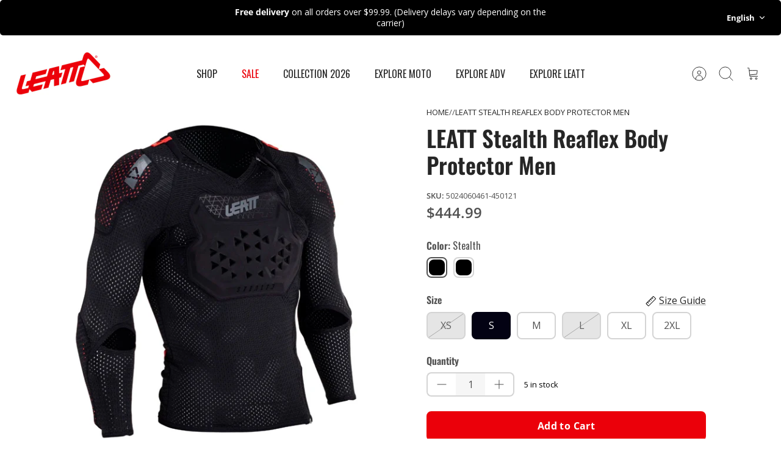

--- FILE ---
content_type: text/html; charset=utf-8
request_url: https://moto.leattcanada.ca/products/leatt-reaflex-body-protector-men
body_size: 81466
content:
<!DOCTYPE html><html lang="en" dir="ltr" class="no-js">
<head>
	<script src="//moto.leattcanada.ca/cdn/shop/files/pandectes-rules.js?v=9885996304351526938"></script>
	
	
	

  <meta name="google-site-verification" content="NtyND_6KqtWDiW-5SLmhfzYTIS1lR22Cou2NaQI9aSY" />
	<!-- <bablic_snippet> --><script src="//d.bablic.com/snippet/6654ab08aea76eb72e62a569.js?version=4.0"></script><!-- </bablic_snippet> -->
	
  <!-- Mode 4.1.0 -->

  <meta name="facebook-domain-verification" content="6zmel9gm9ftjsjrzc8kamqfcscaygz" />
  <title>LEATT Stealth Reaflex Body Protector Men &ndash; Leatt Canada</title>

  <meta charset="utf-8" />
<meta name="viewport" content="width=device-width,initial-scale=1.0" />
<meta http-equiv="X-UA-Compatible" content="IE=edge">

<link rel="preconnect" href="https://cdn.shopify.com" crossorigin>
<link rel="preconnect" href="https://fonts.shopify.com" crossorigin>
<link rel="preconnect" href="https://monorail-edge.shopifysvc.com"><link rel="preload" as="font" href="//moto.leattcanada.ca/cdn/fonts/open_sans/opensans_n4.c32e4d4eca5273f6d4ee95ddf54b5bbb75fc9b61.woff2" type="font/woff2" crossorigin><link rel="preload" as="font" href="//moto.leattcanada.ca/cdn/fonts/oswald/oswald_n4.7760ed7a63e536050f64bb0607ff70ce07a480bd.woff2" type="font/woff2" crossorigin><link rel="preload" as="font" href="//moto.leattcanada.ca/cdn/fonts/oswald/oswald_n4.7760ed7a63e536050f64bb0607ff70ce07a480bd.woff2" type="font/woff2" crossorigin><link rel="preload" as="font" href="//moto.leattcanada.ca/cdn/fonts/open_sans/opensans_n4.c32e4d4eca5273f6d4ee95ddf54b5bbb75fc9b61.woff2" type="font/woff2" crossorigin><link rel="preload" href="//moto.leattcanada.ca/cdn/shop/t/13/assets/vendor.min.js?v=171821347312696842561762179938" as="script">
<link rel="preload" href="//moto.leattcanada.ca/cdn/shop/t/13/assets/theme.js?v=72138884566117022041762179941" as="script"><link rel="canonical" href="https://moto.leattcanada.ca/products/leatt-reaflex-body-protector-men" /><link rel="icon" href="//moto.leattcanada.ca/cdn/shop/files/favicon.png?crop=center&height=48&v=1709035138&width=48" type="image/png"><meta name="description" content="Position : Chest, Back CE : Yes Total Leatt® protection score of 19 points Separate Anti-odor modular central zip-up compression sock with built in elbow and shoulder protection designed for maximum airflow, evaporation and ultimate comfort Reactive, flexible, impact protection CE tested and certified as impact protect">
<style>
    @font-face {
  font-family: "Open Sans";
  font-weight: 400;
  font-style: normal;
  font-display: fallback;
  src: url("//moto.leattcanada.ca/cdn/fonts/open_sans/opensans_n4.c32e4d4eca5273f6d4ee95ddf54b5bbb75fc9b61.woff2") format("woff2"),
       url("//moto.leattcanada.ca/cdn/fonts/open_sans/opensans_n4.5f3406f8d94162b37bfa232b486ac93ee892406d.woff") format("woff");
}

    @font-face {
  font-family: "Open Sans";
  font-weight: 700;
  font-style: normal;
  font-display: fallback;
  src: url("//moto.leattcanada.ca/cdn/fonts/open_sans/opensans_n7.a9393be1574ea8606c68f4441806b2711d0d13e4.woff2") format("woff2"),
       url("//moto.leattcanada.ca/cdn/fonts/open_sans/opensans_n7.7b8af34a6ebf52beb1a4c1d8c73ad6910ec2e553.woff") format("woff");
}

    @font-face {
  font-family: "Open Sans";
  font-weight: 600;
  font-style: normal;
  font-display: fallback;
  src: url("//moto.leattcanada.ca/cdn/fonts/open_sans/opensans_n6.15aeff3c913c3fe570c19cdfeed14ce10d09fb08.woff2") format("woff2"),
       url("//moto.leattcanada.ca/cdn/fonts/open_sans/opensans_n6.14bef14c75f8837a87f70ce22013cb146ee3e9f3.woff") format("woff");
}

    @font-face {
  font-family: "Open Sans";
  font-weight: 500;
  font-style: normal;
  font-display: fallback;
  src: url("//moto.leattcanada.ca/cdn/fonts/open_sans/opensans_n5.500dcf21ddee5bc5855ad3a20394d3bc363c217c.woff2") format("woff2"),
       url("//moto.leattcanada.ca/cdn/fonts/open_sans/opensans_n5.af1a06d824dccfb4d400ba874ef19176651ec834.woff") format("woff");
}

    @font-face {
  font-family: "Open Sans";
  font-weight: 400;
  font-style: italic;
  font-display: fallback;
  src: url("//moto.leattcanada.ca/cdn/fonts/open_sans/opensans_i4.6f1d45f7a46916cc95c694aab32ecbf7509cbf33.woff2") format("woff2"),
       url("//moto.leattcanada.ca/cdn/fonts/open_sans/opensans_i4.4efaa52d5a57aa9a57c1556cc2b7465d18839daa.woff") format("woff");
}

    @font-face {
  font-family: "Open Sans";
  font-weight: 700;
  font-style: italic;
  font-display: fallback;
  src: url("//moto.leattcanada.ca/cdn/fonts/open_sans/opensans_i7.916ced2e2ce15f7fcd95d196601a15e7b89ee9a4.woff2") format("woff2"),
       url("//moto.leattcanada.ca/cdn/fonts/open_sans/opensans_i7.99a9cff8c86ea65461de497ade3d515a98f8b32a.woff") format("woff");
}

    @font-face {
  font-family: Oswald;
  font-weight: 400;
  font-style: normal;
  font-display: fallback;
  src: url("//moto.leattcanada.ca/cdn/fonts/oswald/oswald_n4.7760ed7a63e536050f64bb0607ff70ce07a480bd.woff2") format("woff2"),
       url("//moto.leattcanada.ca/cdn/fonts/oswald/oswald_n4.ae5e497f60fc686568afe76e9ff1872693c533e9.woff") format("woff");
}

    @font-face {
  font-family: "Open Sans";
  font-weight: 400;
  font-style: normal;
  font-display: fallback;
  src: url("//moto.leattcanada.ca/cdn/fonts/open_sans/opensans_n4.c32e4d4eca5273f6d4ee95ddf54b5bbb75fc9b61.woff2") format("woff2"),
       url("//moto.leattcanada.ca/cdn/fonts/open_sans/opensans_n4.5f3406f8d94162b37bfa232b486ac93ee892406d.woff") format("woff");
}

    @font-face {
  font-family: Oswald;
  font-weight: 400;
  font-style: normal;
  font-display: fallback;
  src: url("//moto.leattcanada.ca/cdn/fonts/oswald/oswald_n4.7760ed7a63e536050f64bb0607ff70ce07a480bd.woff2") format("woff2"),
       url("//moto.leattcanada.ca/cdn/fonts/oswald/oswald_n4.ae5e497f60fc686568afe76e9ff1872693c533e9.woff") format("woff");
}

    @font-face {
  font-family: Oswald;
  font-weight: 600;
  font-style: normal;
  font-display: fallback;
  src: url("//moto.leattcanada.ca/cdn/fonts/oswald/oswald_n6.26b6bffb711f770c328e7af9685d4798dcb4f0b3.woff2") format("woff2"),
       url("//moto.leattcanada.ca/cdn/fonts/oswald/oswald_n6.2feb7f52d7eb157822c86dfd93893da013b08d5d.woff") format("woff");
}

    @font-face {
  font-family: Oswald;
  font-weight: 400;
  font-style: normal;
  font-display: fallback;
  src: url("//moto.leattcanada.ca/cdn/fonts/oswald/oswald_n4.7760ed7a63e536050f64bb0607ff70ce07a480bd.woff2") format("woff2"),
       url("//moto.leattcanada.ca/cdn/fonts/oswald/oswald_n4.ae5e497f60fc686568afe76e9ff1872693c533e9.woff") format("woff");
}

  </style>

  <meta property="og:site_name" content="Leatt Canada">
<meta property="og:url" content="https://moto.leattcanada.ca/products/leatt-reaflex-body-protector-men">
<meta property="og:title" content="LEATT Stealth Reaflex Body Protector Men">
<meta property="og:type" content="product">
<meta property="og:description" content="Position : Chest, Back CE : Yes Total Leatt® protection score of 19 points Separate Anti-odor modular central zip-up compression sock with built in elbow and shoulder protection designed for maximum airflow, evaporation and ultimate comfort Reactive, flexible, impact protection CE tested and certified as impact protect"><meta property="og:image" content="http://moto.leattcanada.ca/cdn/shop/files/450120_1200x1200.jpg?v=1755949770">
  <meta property="og:image:secure_url" content="https://moto.leattcanada.ca/cdn/shop/files/450120_1200x1200.jpg?v=1755949770">
  <meta property="og:image:width" content="600">
  <meta property="og:image:height" content="600"><meta property="og:price:amount" content="444.99">
  <meta property="og:price:currency" content="CAD"><meta name="twitter:card" content="summary_large_image">
<meta name="twitter:title" content="LEATT Stealth Reaflex Body Protector Men">
<meta name="twitter:description" content="Position : Chest, Back CE : Yes Total Leatt® protection score of 19 points Separate Anti-odor modular central zip-up compression sock with built in elbow and shoulder protection designed for maximum airflow, evaporation and ultimate comfort Reactive, flexible, impact protection CE tested and certified as impact protect">


  <link href="//moto.leattcanada.ca/cdn/shop/t/13/assets/styles.css?v=15402714539434345731762179960" rel="stylesheet" type="text/css" media="all" />
  <link href="//moto.leattcanada.ca/cdn/shop/t/13/assets/custom.css?v=46065665108801846961762179940" rel="stylesheet" type="text/css" media="all" />
<link rel="stylesheet" href="//moto.leattcanada.ca/cdn/shop/t/13/assets/swatches.css?v=78316234988813067751762179960" media="print" onload="this.media='all'">
    <noscript><link rel="stylesheet" href="//moto.leattcanada.ca/cdn/shop/t/13/assets/swatches.css?v=78316234988813067751762179960"></noscript><script>
    document.documentElement.className = document.documentElement.className.replace('no-js', 'js');
    window.theme = window.theme || {};
    theme.money_format_with_product_code_preference = "${{amount}}";
    theme.money_format = "${{amount}}";
    theme.strings = {
      previous: "Previous",
      next: "Next",
      addressError: "Error looking up that address",
      addressNoResults: "No results for that address",
      addressQueryLimit: "You have exceeded the Google API usage limit. Consider upgrading to a \u003ca href=\"https:\/\/developers.google.com\/maps\/premium\/usage-limits\"\u003ePremium Plan\u003c\/a\u003e.",
      authError: "There was a problem authenticating your Google Maps API Key.",
      icon_labels_left: "Left",
      icon_labels_right: "Right",
      icon_labels_down: "Down",
      icon_labels_close: "Close",
      icon_labels_plus: "Plus",
      imageSlider: "Image slider",
      cart_terms_confirmation: "You must agree to the terms and conditions before continuing.",
      cart_general_quantity_too_high: "You can only have [QUANTITY] in your cart",
      products_listing_from: "From",
      products_product_add_to_cart: "Add to Cart",
      products_variant_no_stock: "Sold out",
      products_variant_non_existent: "Unavailable",
      products_product_pick_a: "Pick a",
      general_navigation_menu_toggle_aria_label: "Toggle menu",
      general_accessibility_labels_close: "Close",
      products_product_added_to_cart: "Added to cart",
      general_quick_search_pages: "Pages",
      general_quick_search_no_results: "Sorry, we couldn\u0026#39;t find any results"
    };
    theme.routes = {
      search_url: '/search',
      cart_url: '/cart',
      cart_add_url: '/cart/add.js',
      cart_change_url: '/cart/change.js',
      cart_update_url: '/cart/update.js',
      predictive_search_url: '/search/suggest'
    };
    theme.settings = {
      cart_type: "drawer",
      after_add_to_cart: "drawer",
      quickbuy_style: "button",
      quickbuy_visibility: "hover",
      avoid_orphans: true,
      qb_enable_sticky_cols: true,
      show_search_suggestions: true
    };

    theme.enqueueStyleUpdateQueue = [];
    theme.enqueueStyleUpdateTimeoutId = null;
    theme.enqueueStyleUpdate = (cb) => {
      clearTimeout(theme.enqueueStyleUpdateTimeoutId);
      theme.enqueueStyleUpdateQueue.push(cb);
      theme.enqueueStyleUpdateTimeoutId = setTimeout(() => {
        while (theme.enqueueStyleUpdateQueue.length > 0) {
          theme.enqueueStyleUpdateQueue.pop()();
        }
      }, 0);
    }
  </script>

  <script src="//moto.leattcanada.ca/cdn/shop/t/13/assets/vendor.min.js?v=171821347312696842561762179938" defer></script>
  <script src="//moto.leattcanada.ca/cdn/shop/t/13/assets/theme.js?v=72138884566117022041762179941" defer></script>


  

  <script>window.performance && window.performance.mark && window.performance.mark('shopify.content_for_header.start');</script><meta name="google-site-verification" content="agF0ebo5SQcyGwDXF0vmCyM1XhqdHUOENSYs-EhCnxI">
<meta id="shopify-digital-wallet" name="shopify-digital-wallet" content="/86143041818/digital_wallets/dialog">
<meta name="shopify-checkout-api-token" content="a9a1d34bff8a9970d26b6cab1deb29f3">
<link rel="alternate" hreflang="x-default" href="https://moto.leattcanada.ca/products/leatt-reaflex-body-protector-men">
<link rel="alternate" hreflang="en-CA" href="https://moto.leattcanada.ca/products/leatt-reaflex-body-protector-men">
<link rel="alternate" hreflang="fr-CA" href="https://moto.leattcanada.ca/fr/products/leatt-protection-de-corps-reaflex-stealth-homme">
<link rel="alternate" type="application/json+oembed" href="https://moto.leattcanada.ca/products/leatt-reaflex-body-protector-men.oembed">
<script async="async" src="/checkouts/internal/preloads.js?locale=en-CA"></script>
<link rel="preconnect" href="https://shop.app" crossorigin="anonymous">
<script async="async" src="https://shop.app/checkouts/internal/preloads.js?locale=en-CA&shop_id=86143041818" crossorigin="anonymous"></script>
<script id="apple-pay-shop-capabilities" type="application/json">{"shopId":86143041818,"countryCode":"CA","currencyCode":"CAD","merchantCapabilities":["supports3DS"],"merchantId":"gid:\/\/shopify\/Shop\/86143041818","merchantName":"Leatt Canada","requiredBillingContactFields":["postalAddress","email","phone"],"requiredShippingContactFields":["postalAddress","email","phone"],"shippingType":"shipping","supportedNetworks":["visa","masterCard","amex","discover","interac","jcb"],"total":{"type":"pending","label":"Leatt Canada","amount":"1.00"},"shopifyPaymentsEnabled":true,"supportsSubscriptions":true}</script>
<script id="shopify-features" type="application/json">{"accessToken":"a9a1d34bff8a9970d26b6cab1deb29f3","betas":["rich-media-storefront-analytics"],"domain":"moto.leattcanada.ca","predictiveSearch":true,"shopId":86143041818,"locale":"en"}</script>
<script>var Shopify = Shopify || {};
Shopify.shop = "leattcanada.myshopify.com";
Shopify.locale = "en";
Shopify.currency = {"active":"CAD","rate":"1.0"};
Shopify.country = "CA";
Shopify.theme = {"name":"Leatt Canada | PREVIEW [DO NOT PUBLISH]","id":183109681434,"schema_name":"Mode","schema_version":"4.1.0","theme_store_id":null,"role":"main"};
Shopify.theme.handle = "null";
Shopify.theme.style = {"id":null,"handle":null};
Shopify.cdnHost = "moto.leattcanada.ca/cdn";
Shopify.routes = Shopify.routes || {};
Shopify.routes.root = "/";</script>
<script type="module">!function(o){(o.Shopify=o.Shopify||{}).modules=!0}(window);</script>
<script>!function(o){function n(){var o=[];function n(){o.push(Array.prototype.slice.apply(arguments))}return n.q=o,n}var t=o.Shopify=o.Shopify||{};t.loadFeatures=n(),t.autoloadFeatures=n()}(window);</script>
<script>
  window.ShopifyPay = window.ShopifyPay || {};
  window.ShopifyPay.apiHost = "shop.app\/pay";
  window.ShopifyPay.redirectState = null;
</script>
<script id="shop-js-analytics" type="application/json">{"pageType":"product"}</script>
<script defer="defer" async type="module" src="//moto.leattcanada.ca/cdn/shopifycloud/shop-js/modules/v2/client.init-shop-cart-sync_D9rMo2Al.en.esm.js"></script>
<script defer="defer" async type="module" src="//moto.leattcanada.ca/cdn/shopifycloud/shop-js/modules/v2/chunk.common_CxiRFgWq.esm.js"></script>
<script type="module">
  await import("//moto.leattcanada.ca/cdn/shopifycloud/shop-js/modules/v2/client.init-shop-cart-sync_D9rMo2Al.en.esm.js");
await import("//moto.leattcanada.ca/cdn/shopifycloud/shop-js/modules/v2/chunk.common_CxiRFgWq.esm.js");

  window.Shopify.SignInWithShop?.initShopCartSync?.({"fedCMEnabled":true,"windoidEnabled":true});

</script>
<script>
  window.Shopify = window.Shopify || {};
  if (!window.Shopify.featureAssets) window.Shopify.featureAssets = {};
  window.Shopify.featureAssets['shop-js'] = {"shop-cart-sync":["modules/v2/client.shop-cart-sync_B4ZT7whv.en.esm.js","modules/v2/chunk.common_CxiRFgWq.esm.js"],"init-fed-cm":["modules/v2/client.init-fed-cm_BRrGp5G0.en.esm.js","modules/v2/chunk.common_CxiRFgWq.esm.js"],"init-shop-email-lookup-coordinator":["modules/v2/client.init-shop-email-lookup-coordinator_BC540MY1.en.esm.js","modules/v2/chunk.common_CxiRFgWq.esm.js"],"shop-button":["modules/v2/client.shop-button_nlTgGxYh.en.esm.js","modules/v2/chunk.common_CxiRFgWq.esm.js"],"init-shop-cart-sync":["modules/v2/client.init-shop-cart-sync_D9rMo2Al.en.esm.js","modules/v2/chunk.common_CxiRFgWq.esm.js"],"init-windoid":["modules/v2/client.init-windoid_3gKc3KSk.en.esm.js","modules/v2/chunk.common_CxiRFgWq.esm.js"],"shop-login-button":["modules/v2/client.shop-login-button_DMAUQ9OT.en.esm.js","modules/v2/chunk.common_CxiRFgWq.esm.js","modules/v2/chunk.modal_syYdCACb.esm.js"],"shop-cash-offers":["modules/v2/client.shop-cash-offers_CmtUJxLt.en.esm.js","modules/v2/chunk.common_CxiRFgWq.esm.js","modules/v2/chunk.modal_syYdCACb.esm.js"],"shop-toast-manager":["modules/v2/client.shop-toast-manager_yZsKSMhS.en.esm.js","modules/v2/chunk.common_CxiRFgWq.esm.js"],"pay-button":["modules/v2/client.pay-button_Dug2uVVc.en.esm.js","modules/v2/chunk.common_CxiRFgWq.esm.js"],"avatar":["modules/v2/client.avatar_BTnouDA3.en.esm.js"],"init-customer-accounts":["modules/v2/client.init-customer-accounts_ebrhaeXX.en.esm.js","modules/v2/client.shop-login-button_DMAUQ9OT.en.esm.js","modules/v2/chunk.common_CxiRFgWq.esm.js","modules/v2/chunk.modal_syYdCACb.esm.js"],"init-customer-accounts-sign-up":["modules/v2/client.init-customer-accounts-sign-up_6_zNq-7b.en.esm.js","modules/v2/client.shop-login-button_DMAUQ9OT.en.esm.js","modules/v2/chunk.common_CxiRFgWq.esm.js","modules/v2/chunk.modal_syYdCACb.esm.js"],"shop-follow-button":["modules/v2/client.shop-follow-button_2rBiVQsM.en.esm.js","modules/v2/chunk.common_CxiRFgWq.esm.js","modules/v2/chunk.modal_syYdCACb.esm.js"],"init-shop-for-new-customer-accounts":["modules/v2/client.init-shop-for-new-customer-accounts_C6R_yrAL.en.esm.js","modules/v2/client.shop-login-button_DMAUQ9OT.en.esm.js","modules/v2/chunk.common_CxiRFgWq.esm.js","modules/v2/chunk.modal_syYdCACb.esm.js"],"checkout-modal":["modules/v2/client.checkout-modal_Ch6xv_T_.en.esm.js","modules/v2/chunk.common_CxiRFgWq.esm.js","modules/v2/chunk.modal_syYdCACb.esm.js"],"lead-capture":["modules/v2/client.lead-capture_-xSIszTT.en.esm.js","modules/v2/chunk.common_CxiRFgWq.esm.js","modules/v2/chunk.modal_syYdCACb.esm.js"],"shop-login":["modules/v2/client.shop-login_DwdOaDcq.en.esm.js","modules/v2/chunk.common_CxiRFgWq.esm.js","modules/v2/chunk.modal_syYdCACb.esm.js"],"payment-terms":["modules/v2/client.payment-terms_DQmF-n60.en.esm.js","modules/v2/chunk.common_CxiRFgWq.esm.js","modules/v2/chunk.modal_syYdCACb.esm.js"]};
</script>
<script id="__st">var __st={"a":86143041818,"offset":-18000,"reqid":"12739291-15ed-438f-9eb8-e19a2f7f75e1-1766160461","pageurl":"moto.leattcanada.ca\/products\/leatt-reaflex-body-protector-men","u":"0f7189a59f95","p":"product","rtyp":"product","rid":9189989351706};</script>
<script>window.ShopifyPaypalV4VisibilityTracking = true;</script>
<script id="captcha-bootstrap">!function(){'use strict';const t='contact',e='account',n='new_comment',o=[[t,t],['blogs',n],['comments',n],[t,'customer']],c=[[e,'customer_login'],[e,'guest_login'],[e,'recover_customer_password'],[e,'create_customer']],r=t=>t.map((([t,e])=>`form[action*='/${t}']:not([data-nocaptcha='true']) input[name='form_type'][value='${e}']`)).join(','),a=t=>()=>t?[...document.querySelectorAll(t)].map((t=>t.form)):[];function s(){const t=[...o],e=r(t);return a(e)}const i='password',u='form_key',d=['recaptcha-v3-token','g-recaptcha-response','h-captcha-response',i],f=()=>{try{return window.sessionStorage}catch{return}},m='__shopify_v',_=t=>t.elements[u];function p(t,e,n=!1){try{const o=window.sessionStorage,c=JSON.parse(o.getItem(e)),{data:r}=function(t){const{data:e,action:n}=t;return t[m]||n?{data:e,action:n}:{data:t,action:n}}(c);for(const[e,n]of Object.entries(r))t.elements[e]&&(t.elements[e].value=n);n&&o.removeItem(e)}catch(o){console.error('form repopulation failed',{error:o})}}const l='form_type',E='cptcha';function T(t){t.dataset[E]=!0}const w=window,h=w.document,L='Shopify',v='ce_forms',y='captcha';let A=!1;((t,e)=>{const n=(g='f06e6c50-85a8-45c8-87d0-21a2b65856fe',I='https://cdn.shopify.com/shopifycloud/storefront-forms-hcaptcha/ce_storefront_forms_captcha_hcaptcha.v1.5.2.iife.js',D={infoText:'Protected by hCaptcha',privacyText:'Privacy',termsText:'Terms'},(t,e,n)=>{const o=w[L][v],c=o.bindForm;if(c)return c(t,g,e,D).then(n);var r;o.q.push([[t,g,e,D],n]),r=I,A||(h.body.append(Object.assign(h.createElement('script'),{id:'captcha-provider',async:!0,src:r})),A=!0)});var g,I,D;w[L]=w[L]||{},w[L][v]=w[L][v]||{},w[L][v].q=[],w[L][y]=w[L][y]||{},w[L][y].protect=function(t,e){n(t,void 0,e),T(t)},Object.freeze(w[L][y]),function(t,e,n,w,h,L){const[v,y,A,g]=function(t,e,n){const i=e?o:[],u=t?c:[],d=[...i,...u],f=r(d),m=r(i),_=r(d.filter((([t,e])=>n.includes(e))));return[a(f),a(m),a(_),s()]}(w,h,L),I=t=>{const e=t.target;return e instanceof HTMLFormElement?e:e&&e.form},D=t=>v().includes(t);t.addEventListener('submit',(t=>{const e=I(t);if(!e)return;const n=D(e)&&!e.dataset.hcaptchaBound&&!e.dataset.recaptchaBound,o=_(e),c=g().includes(e)&&(!o||!o.value);(n||c)&&t.preventDefault(),c&&!n&&(function(t){try{if(!f())return;!function(t){const e=f();if(!e)return;const n=_(t);if(!n)return;const o=n.value;o&&e.removeItem(o)}(t);const e=Array.from(Array(32),(()=>Math.random().toString(36)[2])).join('');!function(t,e){_(t)||t.append(Object.assign(document.createElement('input'),{type:'hidden',name:u})),t.elements[u].value=e}(t,e),function(t,e){const n=f();if(!n)return;const o=[...t.querySelectorAll(`input[type='${i}']`)].map((({name:t})=>t)),c=[...d,...o],r={};for(const[a,s]of new FormData(t).entries())c.includes(a)||(r[a]=s);n.setItem(e,JSON.stringify({[m]:1,action:t.action,data:r}))}(t,e)}catch(e){console.error('failed to persist form',e)}}(e),e.submit())}));const S=(t,e)=>{t&&!t.dataset[E]&&(n(t,e.some((e=>e===t))),T(t))};for(const o of['focusin','change'])t.addEventListener(o,(t=>{const e=I(t);D(e)&&S(e,y())}));const B=e.get('form_key'),M=e.get(l),P=B&&M;t.addEventListener('DOMContentLoaded',(()=>{const t=y();if(P)for(const e of t)e.elements[l].value===M&&p(e,B);[...new Set([...A(),...v().filter((t=>'true'===t.dataset.shopifyCaptcha))])].forEach((e=>S(e,t)))}))}(h,new URLSearchParams(w.location.search),n,t,e,['guest_login'])})(!0,!0)}();</script>
<script integrity="sha256-4kQ18oKyAcykRKYeNunJcIwy7WH5gtpwJnB7kiuLZ1E=" data-source-attribution="shopify.loadfeatures" defer="defer" src="//moto.leattcanada.ca/cdn/shopifycloud/storefront/assets/storefront/load_feature-a0a9edcb.js" crossorigin="anonymous"></script>
<script crossorigin="anonymous" defer="defer" src="//moto.leattcanada.ca/cdn/shopifycloud/storefront/assets/shopify_pay/storefront-65b4c6d7.js?v=20250812"></script>
<script data-source-attribution="shopify.dynamic_checkout.dynamic.init">var Shopify=Shopify||{};Shopify.PaymentButton=Shopify.PaymentButton||{isStorefrontPortableWallets:!0,init:function(){window.Shopify.PaymentButton.init=function(){};var t=document.createElement("script");t.src="https://moto.leattcanada.ca/cdn/shopifycloud/portable-wallets/latest/portable-wallets.en.js",t.type="module",document.head.appendChild(t)}};
</script>
<script data-source-attribution="shopify.dynamic_checkout.buyer_consent">
  function portableWalletsHideBuyerConsent(e){var t=document.getElementById("shopify-buyer-consent"),n=document.getElementById("shopify-subscription-policy-button");t&&n&&(t.classList.add("hidden"),t.setAttribute("aria-hidden","true"),n.removeEventListener("click",e))}function portableWalletsShowBuyerConsent(e){var t=document.getElementById("shopify-buyer-consent"),n=document.getElementById("shopify-subscription-policy-button");t&&n&&(t.classList.remove("hidden"),t.removeAttribute("aria-hidden"),n.addEventListener("click",e))}window.Shopify?.PaymentButton&&(window.Shopify.PaymentButton.hideBuyerConsent=portableWalletsHideBuyerConsent,window.Shopify.PaymentButton.showBuyerConsent=portableWalletsShowBuyerConsent);
</script>
<script>
  function portableWalletsCleanup(e){e&&e.src&&console.error("Failed to load portable wallets script "+e.src);var t=document.querySelectorAll("shopify-accelerated-checkout .shopify-payment-button__skeleton, shopify-accelerated-checkout-cart .wallet-cart-button__skeleton"),e=document.getElementById("shopify-buyer-consent");for(let e=0;e<t.length;e++)t[e].remove();e&&e.remove()}function portableWalletsNotLoadedAsModule(e){e instanceof ErrorEvent&&"string"==typeof e.message&&e.message.includes("import.meta")&&"string"==typeof e.filename&&e.filename.includes("portable-wallets")&&(window.removeEventListener("error",portableWalletsNotLoadedAsModule),window.Shopify.PaymentButton.failedToLoad=e,"loading"===document.readyState?document.addEventListener("DOMContentLoaded",window.Shopify.PaymentButton.init):window.Shopify.PaymentButton.init())}window.addEventListener("error",portableWalletsNotLoadedAsModule);
</script>

<script type="module" src="https://moto.leattcanada.ca/cdn/shopifycloud/portable-wallets/latest/portable-wallets.en.js" onError="portableWalletsCleanup(this)" crossorigin="anonymous"></script>
<script nomodule>
  document.addEventListener("DOMContentLoaded", portableWalletsCleanup);
</script>

<link id="shopify-accelerated-checkout-styles" rel="stylesheet" media="screen" href="https://moto.leattcanada.ca/cdn/shopifycloud/portable-wallets/latest/accelerated-checkout-backwards-compat.css" crossorigin="anonymous">
<style id="shopify-accelerated-checkout-cart">
        #shopify-buyer-consent {
  margin-top: 1em;
  display: inline-block;
  width: 100%;
}

#shopify-buyer-consent.hidden {
  display: none;
}

#shopify-subscription-policy-button {
  background: none;
  border: none;
  padding: 0;
  text-decoration: underline;
  font-size: inherit;
  cursor: pointer;
}

#shopify-subscription-policy-button::before {
  box-shadow: none;
}

      </style>
<script id="sections-script" data-sections="related-products" defer="defer" src="//moto.leattcanada.ca/cdn/shop/t/13/compiled_assets/scripts.js?4472"></script>
<script>window.performance && window.performance.mark && window.performance.mark('shopify.content_for_header.end');</script>
<!-- BEGIN app block: shopify://apps/pandectes-gdpr/blocks/banner/58c0baa2-6cc1-480c-9ea6-38d6d559556a -->
  
  <script>
    
      window.PandectesSettings = {"store":{"id":86143041818,"plan":"premium","theme":"Leatt Canada | LIVE","primaryLocale":"en","adminMode":false,"headless":false,"storefrontRootDomain":"","checkoutRootDomain":"","storefrontAccessToken":""},"tsPublished":1743169747,"declaration":{"showPurpose":false,"showProvider":false,"declIntroText":"We use cookies to optimize website functionality, analyze the performance, and provide personalized experience to you. Some cookies are essential to make the website operate and function correctly. Those cookies cannot be disabled. In this window you can manage your preference of cookies.","showDateGenerated":true},"language":{"unpublished":[],"languageMode":"Multilingual","fallbackLanguage":"en","languageDetection":"locale","languagesSupported":["fr"]},"texts":{"managed":{"headerText":{"en":"We respect your privacy","fr":"Nous respectons votre vie privée"},"consentText":{"en":"This website uses cookies to ensure you get the best experience.","fr":"Ce site utilise des cookies pour vous garantir la meilleure expérience."},"linkText":{"en":"Learn more","fr":"En savoir plus"},"imprintText":{"en":"Imprint","fr":"Imprimer"},"allowButtonText":{"en":"Accept","fr":"J'accepte"},"denyButtonText":{"en":"Decline","fr":"Décliner"},"dismissButtonText":{"en":"Ok","fr":"D'accord"},"leaveSiteButtonText":{"en":"Leave this site","fr":"Quitter ce site"},"preferencesButtonText":{"en":"Preferences","fr":"Préférences"},"cookiePolicyText":{"en":"Cookie policy","fr":"Politique de cookies"},"preferencesPopupTitleText":{"en":"Manage consent preferences","fr":"Gérer les préférences de consentement"},"preferencesPopupIntroText":{"en":"We use cookies to optimize website functionality, analyze the performance, and provide personalized experience to you. Some cookies are essential to make the website operate and function correctly. Those cookies cannot be disabled. In this window you can manage your preference of cookies.","fr":"Nous utilisons des cookies pour optimiser les fonctionnalités du site Web, analyser les performances et vous offrir une expérience personnalisée. Certains cookies sont indispensables au bon fonctionnement du site. Ces cookies ne peuvent pas être désactivés. Dans cette fenêtre, vous pouvez gérer vos préférences de cookies."},"preferencesPopupSaveButtonText":{"en":"Save preferences","fr":"Enregistrer les préférences"},"preferencesPopupCloseButtonText":{"en":"Close","fr":"Fermer"},"preferencesPopupAcceptAllButtonText":{"en":"Accept all","fr":"Accepter tout"},"preferencesPopupRejectAllButtonText":{"en":"Reject all","fr":"Tout rejeter"},"cookiesDetailsText":{"en":"Cookies details","fr":"Détails des cookies"},"preferencesPopupAlwaysAllowedText":{"en":"Always allowed","fr":"Toujours activé"},"accessSectionParagraphText":{"en":"You have the right to request access to your data at any time.","fr":"Vous avez le droit de pouvoir accéder à vos données à tout moment."},"accessSectionTitleText":{"en":"Data portability","fr":"Portabilité des données"},"accessSectionAccountInfoActionText":{"en":"Personal data","fr":"Données personnelles"},"accessSectionDownloadReportActionText":{"en":"Request export","fr":"Tout télécharger"},"accessSectionGDPRRequestsActionText":{"en":"Data subject requests","fr":"Demandes des personnes concernées"},"accessSectionOrdersRecordsActionText":{"en":"Orders","fr":"Ordres"},"rectificationSectionParagraphText":{"en":"You have the right to request your data to be updated whenever you think it is appropriate.","fr":"Vous avez le droit de demander la mise à jour de vos données chaque fois que vous le jugez opportun."},"rectificationSectionTitleText":{"en":"Data Rectification","fr":"Rectification des données"},"rectificationCommentPlaceholder":{"en":"Describe what you want to be updated","fr":"Décrivez ce que vous souhaitez mettre à jour"},"rectificationCommentValidationError":{"en":"Comment is required","fr":"Un commentaire est requis"},"rectificationSectionEditAccountActionText":{"en":"Request an update","fr":"Demander une mise à jour"},"erasureSectionTitleText":{"en":"Right to be forgotten","fr":"Droit à l'oubli"},"erasureSectionParagraphText":{"en":"You have the right to ask all your data to be erased. After that, you will no longer be able to access your account.","fr":"Vous avez le droit de demander que toutes vos données soient effacées. Après cela, vous ne pourrez plus accéder à votre compte."},"erasureSectionRequestDeletionActionText":{"en":"Request personal data deletion","fr":"Demander la suppression des données personnelles"},"consentDate":{"en":"Consent date","fr":"Date de consentement"},"consentId":{"en":"Consent ID","fr":"ID de consentement"},"consentSectionChangeConsentActionText":{"en":"Change consent preference","fr":"Modifier la préférence de consentement"},"consentSectionConsentedText":{"en":"You consented to the cookies policy of this website on","fr":"Vous avez consenti à la politique de cookies de ce site Web sur"},"consentSectionNoConsentText":{"en":"You have not consented to the cookies policy of this website.","fr":"Vous n'avez pas consenti à la politique de cookies de ce site Web."},"consentSectionTitleText":{"en":"Your cookie consent","fr":"Votre consentement aux cookies"},"consentStatus":{"en":"Consent preference","fr":"Préférence de consentement"},"confirmationFailureMessage":{"en":"Your request was not verified. Please try again and if problem persists, contact store owner for assistance","fr":"Votre demande n'a pas été vérifiée. Veuillez réessayer et si le problème persiste, contactez le propriétaire du magasin pour obtenir de l'aide"},"confirmationFailureTitle":{"en":"A problem occurred","fr":"Un problème est survenu"},"confirmationSuccessMessage":{"en":"We will soon get back to you as to your request.","fr":"Nous reviendrons rapidement vers vous quant à votre demande."},"confirmationSuccessTitle":{"en":"Your request is verified","fr":"Votre demande est vérifiée"},"guestsSupportEmailFailureMessage":{"en":"Your request was not submitted. Please try again and if problem persists, contact store owner for assistance.","fr":"Votre demande n'a pas été soumise. Veuillez réessayer et si le problème persiste, contactez le propriétaire du magasin pour obtenir de l'aide."},"guestsSupportEmailFailureTitle":{"en":"A problem occurred","fr":"Un problème est survenu"},"guestsSupportEmailPlaceholder":{"en":"E-mail address","fr":"Adresse e-mail"},"guestsSupportEmailSuccessMessage":{"en":"If you are registered as a customer of this store, you will soon receive an email with instructions on how to proceed.","fr":"Si vous êtes inscrit en tant que client de ce magasin, vous recevrez bientôt un e-mail avec des instructions sur la marche à suivre."},"guestsSupportEmailSuccessTitle":{"en":"Thank you for your request","fr":"Merci pour votre requête"},"guestsSupportEmailValidationError":{"en":"Email is not valid","fr":"L'email n'est pas valide"},"guestsSupportInfoText":{"en":"Please login with your customer account to further proceed.","fr":"Veuillez vous connecter avec votre compte client pour continuer."},"submitButton":{"en":"Submit","fr":"Soumettre"},"submittingButton":{"en":"Submitting...","fr":"Soumission..."},"cancelButton":{"en":"Cancel","fr":"Annuler"},"declIntroText":{"en":"We use cookies to optimize website functionality, analyze the performance, and provide personalized experience to you. Some cookies are essential to make the website operate and function correctly. Those cookies cannot be disabled. In this window you can manage your preference of cookies.","fr":"Nous utilisons des cookies pour optimiser les fonctionnalités du site Web, analyser les performances et vous offrir une expérience personnalisée. Certains cookies sont indispensables au bon fonctionnement du site Web. Ces cookies ne peuvent pas être désactivés. Dans cette fenêtre, vous pouvez gérer vos préférences en matière de cookies."},"declName":{"en":"Name","fr":"Nom"},"declPurpose":{"en":"Purpose","fr":"But"},"declType":{"en":"Type","fr":"Type"},"declRetention":{"en":"Retention","fr":"Rétention"},"declProvider":{"en":"Provider","fr":"Fournisseur"},"declFirstParty":{"en":"First-party","fr":"Première partie"},"declThirdParty":{"en":"Third-party","fr":"Tierce partie"},"declSeconds":{"en":"seconds","fr":"secondes"},"declMinutes":{"en":"minutes","fr":"minutes"},"declHours":{"en":"hours","fr":"heures"},"declDays":{"en":"days","fr":"jours"},"declMonths":{"en":"months","fr":"mois"},"declYears":{"en":"years","fr":"années"},"declSession":{"en":"Session","fr":"Session"},"declDomain":{"en":"Domain","fr":"Domaine"},"declPath":{"en":"Path","fr":"Chemin"}},"categories":{"strictlyNecessaryCookiesTitleText":{"en":"Strictly necessary cookies","fr":"Cookies strictement nécessaires"},"strictlyNecessaryCookiesDescriptionText":{"en":"These cookies are essential in order to enable you to move around the website and use its features, such as accessing secure areas of the website. The website cannot function properly without these cookies.","fr":"Ces cookies sont essentiels pour vous permettre de vous déplacer sur le site Web et d'utiliser ses fonctionnalités, telles que l'accès aux zones sécurisées du site Web. Le site Web ne peut pas fonctionner correctement sans ces cookies."},"functionalityCookiesTitleText":{"en":"Functional cookies","fr":"Cookies fonctionnels"},"functionalityCookiesDescriptionText":{"en":"These cookies enable the site to provide enhanced functionality and personalisation. They may be set by us or by third party providers whose services we have added to our pages. If you do not allow these cookies then some or all of these services may not function properly.","fr":"Ces cookies permettent au site de fournir des fonctionnalités et une personnalisation améliorées. Ils peuvent être définis par nous ou par des fournisseurs tiers dont nous avons ajouté les services à nos pages. Si vous n'autorisez pas ces cookies, certains ou tous ces services peuvent ne pas fonctionner correctement."},"performanceCookiesTitleText":{"en":"Performance cookies","fr":"Cookies de performances"},"performanceCookiesDescriptionText":{"en":"These cookies enable us to monitor and improve the performance of our website. For example, they allow us to count visits, identify traffic sources and see which parts of the site are most popular.","fr":"Ces cookies nous permettent de surveiller et d'améliorer les performances de notre site Web. Par exemple, ils nous permettent de compter les visites, d'identifier les sources de trafic et de voir quelles parties du site sont les plus populaires."},"targetingCookiesTitleText":{"en":"Targeting cookies","fr":"Ciblage des cookies"},"targetingCookiesDescriptionText":{"en":"These cookies may be set through our site by our advertising partners. They may be used by those companies to build a profile of your interests and show you relevant adverts on other sites.    They do not store directly personal information, but are based on uniquely identifying your browser and internet device. If you do not allow these cookies, you will experience less targeted advertising.","fr":"Ces cookies peuvent être installés via notre site par nos partenaires publicitaires. Ils peuvent être utilisés par ces sociétés pour établir un profil de vos intérêts et vous montrer des publicités pertinentes sur d'autres sites. Ils ne stockent pas directement d'informations personnelles, mais sont basés sur l'identification unique de votre navigateur et de votre appareil Internet. Si vous n'autorisez pas ces cookies, vous bénéficierez d'une publicité moins ciblée."},"unclassifiedCookiesTitleText":{"en":"Unclassified cookies","fr":"Cookies non classés"},"unclassifiedCookiesDescriptionText":{"en":"Unclassified cookies are cookies that we are in the process of classifying, together with the providers of individual cookies.","fr":"Les cookies non classés sont des cookies que nous sommes en train de classer avec les fournisseurs de cookies individuels."}},"auto":{}},"library":{"previewMode":false,"fadeInTimeout":0,"defaultBlocked":7,"showLink":true,"showImprintLink":false,"showGoogleLink":false,"enabled":true,"cookie":{"expiryDays":365,"secure":true,"domain":""},"dismissOnScroll":false,"dismissOnWindowClick":false,"dismissOnTimeout":false,"palette":{"popup":{"background":"#FFFFFF","backgroundForCalculations":{"a":1,"b":255,"g":255,"r":255},"text":"#000000"},"button":{"background":"#F40505","backgroundForCalculations":{"a":1,"b":5,"g":5,"r":244},"text":"#FFFFFF","textForCalculation":{"a":1,"b":255,"g":255,"r":255},"border":"transparent"}},"content":{"href":"https://leattcanada.myshopify.com/policies/privacy-policy","imprintHref":"/","close":"&#10005;","target":"","logo":"<img class=\"cc-banner-logo\" style=\"max-height: 100px;\" src=\"https://leattcanada.myshopify.com/cdn/shop/files/pandectes-banner-logo.png\" alt=\"logo\" />"},"window":"<div role=\"dialog\" aria-live=\"polite\" aria-label=\"cookieconsent\" aria-describedby=\"cookieconsent:desc\" id=\"pandectes-banner\" class=\"cc-window-wrapper cc-overlay-wrapper\"><div class=\"pd-cookie-banner-window cc-window {{classes}}\"><!--googleoff: all-->{{children}}<!--googleon: all--></div></div>","compliance":{"custom":"<div class=\"cc-compliance cc-highlight\">{{preferences}}{{allow}}</div>"},"type":"custom","layouts":{"basic":"{{logo}}{{messagelink}}{{compliance}}"},"position":"overlay","theme":"classic","revokable":false,"animateRevokable":false,"revokableReset":false,"revokableLogoUrl":"https://leattcanada.myshopify.com/cdn/shop/files/pandectes-reopen-logo.png","revokablePlacement":"bottom-left","revokableMarginHorizontal":15,"revokableMarginVertical":15,"static":false,"autoAttach":true,"hasTransition":true,"blacklistPage":[""],"elements":{"close":"<button aria-label=\"dismiss cookie message\" type=\"button\" tabindex=\"0\" class=\"cc-close\">{{close}}</button>","dismiss":"<button aria-label=\"dismiss cookie message\" type=\"button\" tabindex=\"0\" class=\"cc-btn cc-btn-decision cc-dismiss\">{{dismiss}}</button>","allow":"<button aria-label=\"allow cookies\" type=\"button\" tabindex=\"0\" class=\"cc-btn cc-btn-decision cc-allow\">{{allow}}</button>","deny":"<button aria-label=\"deny cookies\" type=\"button\" tabindex=\"0\" class=\"cc-btn cc-btn-decision cc-deny\">{{deny}}</button>","preferences":"<button aria-label=\"settings cookies\" tabindex=\"0\" type=\"button\" class=\"cc-btn cc-settings\" onclick=\"Pandectes.fn.openPreferences()\">{{preferences}}</button>"}},"geolocation":{"brOnly":false,"caOnly":false,"chOnly":false,"euOnly":false,"jpOnly":false,"thOnly":false,"zaOnly":false,"canadaOnly":false,"globalVisibility":true},"dsr":{"guestsSupport":false,"accessSectionDownloadReportAuto":false},"banner":{"resetTs":1715772989,"extraCss":"        .cc-banner-logo {max-width: 24em!important;}    @media(min-width: 768px) {.cc-window.cc-floating{max-width: 24em!important;width: 24em!important;}}    .cc-message, .pd-cookie-banner-window .cc-header, .cc-logo {text-align: left}    .cc-window-wrapper{z-index: 2147483647;-webkit-transition: opacity 1s ease;  transition: opacity 1s ease;}    .cc-window{z-index: 2147483647;font-family: inherit;}    .pd-cookie-banner-window .cc-header{font-family: inherit;}    .pd-cp-ui{font-family: inherit; background-color: #FFFFFF;color:#000000;}    button.pd-cp-btn, a.pd-cp-btn{background-color:#F40505;color:#FFFFFF!important;}    input + .pd-cp-preferences-slider{background-color: rgba(0, 0, 0, 0.3)}    .pd-cp-scrolling-section::-webkit-scrollbar{background-color: rgba(0, 0, 0, 0.3)}    input:checked + .pd-cp-preferences-slider{background-color: rgba(0, 0, 0, 1)}    .pd-cp-scrolling-section::-webkit-scrollbar-thumb {background-color: rgba(0, 0, 0, 1)}    .pd-cp-ui-close{color:#000000;}    .pd-cp-preferences-slider:before{background-color: #FFFFFF}    .pd-cp-title:before {border-color: #000000!important}    .pd-cp-preferences-slider{background-color:#000000}    .pd-cp-toggle{color:#000000!important}    @media(max-width:699px) {.pd-cp-ui-close-top svg {fill: #000000}}    .pd-cp-toggle:hover,.pd-cp-toggle:visited,.pd-cp-toggle:active{color:#000000!important}    .pd-cookie-banner-window {box-shadow: 0 0 18px rgb(0 0 0 / 20%);}  ","customJavascript":{},"showPoweredBy":false,"logoHeight":100,"revokableTrigger":false,"hybridStrict":false,"cookiesBlockedByDefault":"7","isActive":true,"implicitSavePreferences":true,"cookieIcon":false,"blockBots":false,"showCookiesDetails":true,"hasTransition":true,"blockingPage":false,"showOnlyLandingPage":false,"leaveSiteUrl":"https://www.google.com","linkRespectStoreLang":false},"cookies":{"0":[{"name":"keep_alive","type":"http","domain":"leattcanada.myshopify.com","path":"/","provider":"Shopify","firstParty":true,"retention":"30 minute(s)","expires":30,"unit":"declMinutes","purpose":{"en":"Used in connection with buyer localization.","fr":"Utilisé en relation avec la localisation de l'acheteur."}},{"name":"secure_customer_sig","type":"http","domain":"leattcanada.myshopify.com","path":"/","provider":"Shopify","firstParty":true,"retention":"1 year(s)","expires":1,"unit":"declYears","purpose":{"en":"Used in connection with customer login.","fr":"Utilisé en relation avec la connexion client."}},{"name":"localization","type":"http","domain":"leattcanada.myshopify.com","path":"/","provider":"Shopify","firstParty":true,"retention":"1 year(s)","expires":1,"unit":"declYears","purpose":{"en":"Shopify store localization","fr":"Localisation de boutique Shopify"}},{"name":"_tracking_consent","type":"http","domain":".leattcanada.myshopify.com","path":"/","provider":"Shopify","firstParty":true,"retention":"1 year(s)","expires":1,"unit":"declYears","purpose":{"en":"Tracking preferences.","fr":"Préférences de suivi."}},{"name":"cart_currency","type":"http","domain":"leattcanada.myshopify.com","path":"/","provider":"Shopify","firstParty":true,"retention":"2 ","expires":2,"unit":"declSession","purpose":{"en":"The cookie is necessary for the secure checkout and payment function on the website. This function is provided by shopify.com.","fr":"Le cookie est nécessaire pour la fonction de paiement et de paiement sécurisé sur le site Web. Cette fonction est fournie par shopify.com."}},{"name":"_cmp_a","type":"http","domain":".leattcanada.myshopify.com","path":"/","provider":"Shopify","firstParty":true,"retention":"1 day(s)","expires":1,"unit":"declDays","purpose":{"en":"Used for managing customer privacy settings.","fr":"Utilisé pour gérer les paramètres de confidentialité des clients."}},{"name":"shopify_pay_redirect","type":"http","domain":"leattcanada.myshopify.com","path":"/","provider":"Shopify","firstParty":true,"retention":"1 hour(s)","expires":1,"unit":"declHours","purpose":{"en":"The cookie is necessary for the secure checkout and payment function on the website. This function is provided by shopify.com.","fr":"Le cookie est nécessaire pour la fonction de paiement et de paiement sécurisé sur le site Web. Cette fonction est fournie par shopify.com."}}],"1":[{"name":"wpm-domain-test","type":"http","domain":"myshopify.com","path":"/","provider":"Shopify","firstParty":false,"retention":"Session","expires":1,"unit":"declSeconds","purpose":{"en":"Used to test the storage of parameters about products added to the cart or payment currency","fr":"Utilisé pour tester le stockage des paramètres sur les produits ajoutés au panier ou la devise de paiement"}},{"name":"wpm-domain-test","type":"http","domain":"com","path":"/","provider":"Shopify","firstParty":false,"retention":"Session","expires":1,"unit":"declSeconds","purpose":{"en":"Used to test the storage of parameters about products added to the cart or payment currency","fr":"Utilisé pour tester le stockage des paramètres sur les produits ajoutés au panier ou la devise de paiement"}},{"name":"wpm-domain-test","type":"http","domain":"leattcanada.myshopify.com","path":"/","provider":"Shopify","firstParty":true,"retention":"Session","expires":1,"unit":"declSeconds","purpose":{"en":"Used to test the storage of parameters about products added to the cart or payment currency","fr":"Utilisé pour tester le stockage des paramètres sur les produits ajoutés au panier ou la devise de paiement"}}],"2":[{"name":"_shopify_y","type":"http","domain":".leattcanada.myshopify.com","path":"/","provider":"Shopify","firstParty":true,"retention":"1 year(s)","expires":1,"unit":"declYears","purpose":{"en":"Shopify analytics.","fr":"Analyses Shopify."}},{"name":"_shopify_s","type":"http","domain":".leattcanada.myshopify.com","path":"/","provider":"Shopify","firstParty":true,"retention":"30 minute(s)","expires":30,"unit":"declMinutes","purpose":{"en":"Shopify analytics.","fr":"Analyses Shopify."}},{"name":"_orig_referrer","type":"http","domain":".leattcanada.myshopify.com","path":"/","provider":"Shopify","firstParty":true,"retention":"2 ","expires":2,"unit":"declSession","purpose":{"en":"Tracks landing pages.","fr":"Suit les pages de destination."}},{"name":"_landing_page","type":"http","domain":".leattcanada.myshopify.com","path":"/","provider":"Shopify","firstParty":true,"retention":"2 ","expires":2,"unit":"declSession","purpose":{"en":"Tracks landing pages.","fr":"Suit les pages de destination."}},{"name":"_shopify_sa_t","type":"http","domain":".leattcanada.myshopify.com","path":"/","provider":"Shopify","firstParty":true,"retention":"30 minute(s)","expires":30,"unit":"declMinutes","purpose":{"en":"Shopify analytics relating to marketing & referrals.","fr":"Analyses Shopify relatives au marketing et aux références."}},{"name":"_shopify_sa_p","type":"http","domain":".leattcanada.myshopify.com","path":"/","provider":"Shopify","firstParty":true,"retention":"30 minute(s)","expires":30,"unit":"declMinutes","purpose":{"en":"Shopify analytics relating to marketing & referrals.","fr":"Analyses Shopify relatives au marketing et aux références."}},{"name":"_boomr_clss","type":"html_local","domain":"https://leattcanada.myshopify.com","path":"/","provider":"Shopify","firstParty":true,"retention":"Local Storage","expires":1,"unit":"declYears","purpose":{"fr":"Utilisé pour surveiller et optimiser les performances des boutiques Shopify","en":"Used to monitor and optimize the performance of Shopify stores."}}],"4":[],"8":[{"name":"local-storage-test","type":"html_local","domain":"https://leattcanada.myshopify.com","path":"/","provider":"Unknown","firstParty":true,"retention":"Local Storage","expires":1,"unit":"declYears","purpose":{"en":""}}]},"blocker":{"isActive":true,"googleConsentMode":{"id":"","analyticsId":"","adwordsId":"","isActive":false,"adStorageCategory":4,"analyticsStorageCategory":2,"personalizationStorageCategory":1,"functionalityStorageCategory":1,"customEvent":false,"securityStorageCategory":0,"redactData":false,"urlPassthrough":false,"dataLayerProperty":"dataLayer","waitForUpdate":0,"useNativeChannel":false},"facebookPixel":{"id":"","isActive":false,"ldu":false},"microsoft":{},"rakuten":{"isActive":false,"cmp":false,"ccpa":false},"klaviyoIsActive":false,"gpcIsActive":false,"defaultBlocked":7,"patterns":{"whiteList":[],"blackList":{"1":["google-analytics.com|googletagmanager.com/gtag/destination|googletagmanager.com/gtag/js?id=UA|googletagmanager.com/gtag/js?id=G"],"2":["https://www.googletagmanager.com/gtm.js?id=GTM"],"4":["connect.facebook.net","googletagmanager.com/gtag/js\\?id=AW|googleadservices.com"],"8":[]},"iframesWhiteList":[],"iframesBlackList":{"1":[],"2":[],"4":[],"8":[]},"beaconsWhiteList":[],"beaconsBlackList":{"1":[],"2":[],"4":[],"8":[]}}}};
    
    window.addEventListener('DOMContentLoaded', function(){
      const script = document.createElement('script');
    
      script.src = "https://cdn.shopify.com/extensions/019b0cdb-4e98-7c2e-b427-b375ee3b753f/gdpr-203/assets/pandectes-core.js";
    
      script.defer = true;
      document.body.appendChild(script);
    })
  </script>


<!-- END app block --><!-- BEGIN app block: shopify://apps/powerful-form-builder/blocks/app-embed/e4bcb1eb-35b2-42e6-bc37-bfe0e1542c9d --><script type="text/javascript" hs-ignore data-cookieconsent="ignore">
  var Globo = Globo || {};
  var globoFormbuilderRecaptchaInit = function(){};
  var globoFormbuilderHcaptchaInit = function(){};
  window.Globo.FormBuilder = window.Globo.FormBuilder || {};
  window.Globo.FormBuilder.shop = {"configuration":{"money_format":"${{amount}}"},"pricing":{"features":{"bulkOrderForm":true,"cartForm":true,"fileUpload":30,"removeCopyright":true,"restrictedEmailDomains":false,"metrics":true}},"settings":{"copyright":"Powered by <a href=\"https://globosoftware.net\" target=\"_blank\">Globo</a> <a href=\"https://apps.shopify.com/form-builder-contact-form\" target=\"_blank\">Form Builder</a>","hideWaterMark":false,"reCaptcha":{"recaptchaType":"v2","siteKey":false,"languageCode":"en"},"hCaptcha":{"siteKey":false},"scrollTop":false,"customCssCode":"#globo-formbuilder-109367 .globo-formbuilder-wizard:has([value=\"In store\"]:checked) .gfb__footer.wizard__footer{\n  display: none !important;\n}\n\n.globo-formbuilder .globo-form-app .globo-paragraph {\n  background: transparent !important;\n}\n\n#globo-formbuilder-99013 .globo-formbuilder-wizard:has(option[value=\"Warranty\"]:checked) .gfb__footer.wizard__footer,\n#globo-formbuilder-99013 .globo-formbuilder-wizard:has(option[value=\"Returns\"]:checked) .gfb__footer.wizard__footer,\n#globo-formbuilder-99013 .globo-formbuilder-wizard:has(option[value=\"Back order products\"]:checked) .gfb__footer.wizard__footer,\n#globo-formbuilder-99013 .globo-formbuilder-wizard:has(option[value=\"Order cancellation\"]:checked) .gfb__footer.wizard__footer,\n#globo-formbuilder-99013 .globo-formbuilder-wizard:has(option[value=\"Product registration\"]:checked) .gfb__footer.wizard__footer,\n#globo-formbuilder-99013 .globo-formbuilder-wizard:has(option[value=\"Sponsorship program\"]:checked) .gfb__footer.wizard__footer,\n#globo-formbuilder-99013 .globo-formbuilder-wizard:has(option[value=\"Become a dealer\"]:checked) .gfb__footer.wizard__footer,\n#globo-formbuilder-99013 .globo-formbuilder-wizard:has(option[value=\"Difficulty placing an order\"]:checked) .gfb__footer.wizard__footer {\n  display: none !important;\n}\n\n#globo-formbuilder-99013 .globo-formbuilder-wizard:has(option[value=\"Warranty\"]:checked) .globo-g-recaptcha,\n#globo-formbuilder-99013 .globo-formbuilder-wizard:has(option[value=\"Returns\"]:checked) .globo-g-recaptcha,\n#globo-formbuilder-99013 .globo-formbuilder-wizard:has(option[value=\"Back order products\"]:checked) .globo-g-recaptcha,\n#globo-formbuilder-99013 .globo-formbuilder-wizard:has(option[value=\"Order cancellation\"]:checked) .globo-g-recaptcha,\n#globo-formbuilder-99013 .globo-formbuilder-wizard:has(option[value=\"Product registration\"]:checked) .globo-g-recaptcha,\n#globo-formbuilder-99013 .globo-formbuilder-wizard:has(option[value=\"Sponsorship program\"]:checked) .globo-g-recaptcha,\n#globo-formbuilder-99013 .globo-formbuilder-wizard:has(option[value=\"Become a dealer\"]:checked) .globo-g-recaptcha,\n#globo-formbuilder-99013 .globo-formbuilder-wizard:has(option[value=\"Difficulty placing an order\"]:checked) .globo-g-recaptcha {\n  display: none !important;\n}","customCssEnabled":true,"additionalColumns":[]},"encryption_form_id":1,"url":"https://app.powerfulform.com/","CDN_URL":"https://dxo9oalx9qc1s.cloudfront.net","app_id":"1783207"};

  if(window.Globo.FormBuilder.shop.settings.customCssEnabled && window.Globo.FormBuilder.shop.settings.customCssCode){
    const customStyle = document.createElement('style');
    customStyle.type = 'text/css';
    customStyle.innerHTML = window.Globo.FormBuilder.shop.settings.customCssCode;
    document.head.appendChild(customStyle);
  }

  window.Globo.FormBuilder.forms = [];
    
      
      
      
      window.Globo.FormBuilder.forms[42400] = {"42400":{"elements":[{"id":"group-1","type":"group","label":"Page 1","description":"","elements":[{"id":"text","type":"text","label":{"fr":"Prénom et Nom","en":"Your Name","ia":"Your Name"},"placeholder":{"en":"First Name \/ Last Name","fr":"Prénom, Nom","ia":"Your Name"},"description":null,"hideLabel":false,"required":true,"columnWidth":50},{"id":"email","type":"email","label":{"en":"Your Email","fr":"Adresse courriel","ia":"Email"},"placeholder":{"en":"Email address","fr":"Courriel","ia":"Email"},"description":null,"hideLabel":false,"required":true,"columnWidth":50,"conditionalField":false},{"id":"number-1","type":"number","label":{"en":"SKU number","fr":"Numéro du SKU","ia":"Number"},"placeholder":{"en":"6 digits","fr":"6 chiffres","ia":""},"description":{"en":"","fr":"","ia":""},"limitCharacters":true,"characters":"999999","hideLabel":false,"keepPositionLabel":false,"columnWidth":50,"displayType":"show","displayDisjunctive":false,"conditionalField":false,"required":true},{"id":"quantity-1","type":"quantity","label":{"fr":"Quantité","en":"Quantity","ia":"Quantity"},"description":"","setMaxValue":false,"hideLabel":false,"keepPositionLabel":false,"columnWidth":50,"displayType":"show","displayDisjunctive":false,"conditionalField":false},{"id":"textarea","type":"textarea","label":{"en":"Reason for the claim","fr":"Raison de la réclamation","ia":"Message"},"placeholder":{"en":"Please specify the reason for the claim.","fr":"Veuillez spécifier la raison de votre réclamation.","ia":"Message"},"description":{"en":"","fr":"","ia":""},"hideLabel":false,"required":true,"columnWidth":100,"conditionalField":false},{"id":"text-1","type":"text","label":{"en":"Order Number","fr":"Numéro de commande","ia":"Text"},"placeholder":"","description":"","limitCharacters":false,"characters":100,"hideLabel":false,"keepPositionLabel":false,"columnWidth":50,"displayType":"show","displayDisjunctive":false,"conditionalField":false,"required":true},{"id":"text-2","type":"text","label":{"en":"PO Number (appearing on the inner product label)","fr":"Numéro de PO (apparaissant sur l'étiquette intérieure du produit)","ia":"Text"},"placeholder":"","description":"","limitCharacters":false,"characters":100,"hideLabel":false,"keepPositionLabel":false,"columnWidth":50,"displayType":"show","displayDisjunctive":false,"conditionalField":false,"required":true},{"id":"file2-1","type":"file2","label":{"en":"Please provide a global picture of the product","fr":"Veuillez fournir une image globale du produit","ia":"Attachments"},"button-text":{"en":"Browse file","fr":"Importer un fichier","ia":"Browse file"},"placeholder":{"fr":"Choisir un fichier ou déposer ici","en":"Choose file or drag here","ia":"Choose file or drag here"},"hint":{"fr":"Formats supportés : JPG, JPEG, PNG, GIF, SVG.","en":"Supported format: JPG, JPEG, PNG, GIF, SVG.","ia":"Supported format: JPG, JPEG, PNG, GIF, SVG."},"allowed-multiple":true,"allowed-extensions":["jpg","jpeg","png","gif","svg"],"description":"","hideLabel":false,"keepPositionLabel":false,"columnWidth":50,"displayType":"show","displayDisjunctive":false,"conditionalField":false,"required":true},{"id":"file2-2","type":"file2","label":{"en":"Please provide a picture of the damage","fr":"Veuillez fournir une photo des dégâts","ia":"Attachments"},"button-text":{"fr":"Importer un fichier","en":"Browse file","ia":"Browse file"},"placeholder":{"fr":"Choisir un fichier ou déposer ici","en":"Choose file or drag here","ia":"Choose file or drag here"},"hint":{"fr":"Formats supportés : JPG, JPEG, PNG, GIF, SVG.","en":"Supported format: JPG, JPEG, PNG, GIF, SVG.","ia":"Supported format: JPG, JPEG, PNG, GIF, SVG."},"allowed-multiple":true,"allowed-extensions":["jpg","jpeg","png","gif","svg"],"description":"","hideLabel":false,"keepPositionLabel":false,"columnWidth":50,"displayType":"show","displayDisjunctive":false,"conditionalField":false,"required":true}]}],"errorMessage":{"required":"Please fill in field","minSelections":"Please choose at least {{ min_selections }} options","maxSelections":"Please choose at maximum of {{ max_selections }} options","exactlySelections":"Please choose exactly {{ exact_selections }} options","invalid":"Invalid","invalidName":"Invalid name","invalidEmail":"Invalid email","invalidURL":"Invalid url","invalidPhone":"Invalid phone","invalidNumber":"Invalid number","invalidPassword":"Invalid password","confirmPasswordNotMatch":"Confirmed password doesn't match","customerAlreadyExists":"Customer already exists","fileSizeLimit":"File size limit","fileNotAllowed":"File not allowed","requiredCaptcha":"Required captcha","requiredProducts":"Please select product","limitQuantity":"The number of products left in stock has been exceeded","shopifyInvalidPhone":"phone - Enter a valid phone number to use this delivery method","shopifyPhoneHasAlready":"phone - Phone has already been taken","shopifyInvalidProvice":"addresses.province - is not valid","otherError":"Something went wrong, please try again"},"appearance":{"layout":"default","width":"1200","style":"classic","mainColor":"rgba(235,0,10,1)","floatingIcon":"\u003csvg aria-hidden=\"true\" focusable=\"false\" data-prefix=\"far\" data-icon=\"envelope\" class=\"svg-inline--fa fa-envelope fa-w-16\" role=\"img\" xmlns=\"http:\/\/www.w3.org\/2000\/svg\" viewBox=\"0 0 512 512\"\u003e\u003cpath fill=\"currentColor\" d=\"M464 64H48C21.49 64 0 85.49 0 112v288c0 26.51 21.49 48 48 48h416c26.51 0 48-21.49 48-48V112c0-26.51-21.49-48-48-48zm0 48v40.805c-22.422 18.259-58.168 46.651-134.587 106.49-16.841 13.247-50.201 45.072-73.413 44.701-23.208.375-56.579-31.459-73.413-44.701C106.18 199.465 70.425 171.067 48 152.805V112h416zM48 400V214.398c22.914 18.251 55.409 43.862 104.938 82.646 21.857 17.205 60.134 55.186 103.062 54.955 42.717.231 80.509-37.199 103.053-54.947 49.528-38.783 82.032-64.401 104.947-82.653V400H48z\"\u003e\u003c\/path\u003e\u003c\/svg\u003e","floatingText":null,"displayOnAllPage":false,"formType":"normalForm","background":"none","backgroundColor":"#fff","descriptionColor":"#6c757d","headingColor":"#000","labelColor":"#000","optionColor":"#000","paragraphBackground":"rgba(255,255,255,1)","paragraphColor":"rgba(255,255,255,1)","popup_trigger":{"after_scrolling":false,"after_timer":false,"on_exit_intent":false},"colorScheme":{"solidButton":{"red":235,"green":0,"blue":10,"alpha":1},"solidButtonLabel":{"red":255,"green":255,"blue":255},"text":{"red":0,"green":0,"blue":0},"outlineButton":{"red":235,"green":0,"blue":10,"alpha":1},"background":null}},"afterSubmit":{"action":"hideForm","title":{"en":"Thank you for sumbitting your warranty claim.","fr":"Thanks for getting in touch!","ia":"Thanks for getting in touch!"},"message":{"en":"\u003cp\u003eWe will contact you shortly to follow up on your request.\u003c\/p\u003e\u003cp\u003e\u003cbr\u003e\u003c\/p\u003e\u003cp\u003eHave a great day!\u003c\/p\u003e","fr":"\u003cp\u003eWe appreciate you contacting us. One of our colleagues will get back in touch with you soon!\u003c\/p\u003e\u003cp\u003e\u003cbr\u003e\u003c\/p\u003e\u003cp\u003eHave a great day!\u003c\/p\u003e","ia":"\u003cp\u003eWe appreciate you contacting us. One of our colleagues will get back in touch with you soon!\u003c\/p\u003e\u003cp\u003e\u003cbr\u003e\u003c\/p\u003e\u003cp\u003eHave a great day!\u003c\/p\u003e"},"redirectUrl":null},"footer":{"description":{"en":"\u003cp\u003e\u003cem\u003eKimpex needs to collect, use, and communicate your personal information to submit your request, process it, and contact you as needed.\u003c\/em\u003e\u0026nbsp;\u003c\/p\u003e\u003cp\u003e\u0026nbsp;\u003c\/p\u003e\u003cp\u003e\u003cem\u003eBy clicking \"Submit,\" you agree that Kimpex may collect, use, disclose, and process your personal information for the purposes set out above, in accordance with applicable laws and its privacy protection practices.\u003c\/em\u003e\u0026nbsp;\u003c\/p\u003e\u003cp\u003e\u0026nbsp;\u003c\/p\u003e\u003cp\u003e\u003cem style=\"color: black;\"\u003eTo learn more about the third parties to whom your personal information may be disclosed, your rights regarding your personal information, and Kimpex's privacy protection practices, please consult Kimpex's Privacy Notice available here: \u003c\/em\u003e\u003ca href=\"https:\/\/www.kimpex.com\/en-ca\/privacy-notice\" rel=\"noopener noreferrer\" target=\"_blank\"\u003e\u003cu\u003eKimpex Canada\u003c\/u\u003e\u003c\/a\u003e\u003cu style=\"color: black;\"\u003e\u0026nbsp;\u003c\/u\u003e\u003c\/p\u003e\u003cp\u003e\u0026nbsp;\u003c\/p\u003e\u003cp\u003e\u003cem\u003eBy clicking \"Submit,\" you also agree to Kimpex's website Terms of Use.\u003c\/em\u003e\u0026nbsp;\u003c\/p\u003e\u003cp\u003e\u003cbr\u003e\u003c\/p\u003e","fr":"\u003cp\u003e\u003cem\u003eKimpex doit recueillir, utiliser et communiquer vos renseignements personnels afin de soumettre votre demande, procéder à son traitement et communiquer avec vous au besoin.\u0026nbsp;\u003c\/em\u003e\u003c\/p\u003e\u003cp\u003e\u003cem\u003e\u0026nbsp;\u003c\/em\u003e\u003c\/p\u003e\u003cp\u003e\u003cem\u003eEn cliquant sur «\u003c\/em\u003e\u003cstrong\u003e\u003cem\u003e Soumettre\u003c\/em\u003e\u003c\/strong\u003e\u003cem\u003e » vous consentez à ce que Kimpex collecte, utilise, communique et traite vos renseignements personnels pour les fins énoncées ci-dessus conformément aux lois applicables et à ses pratiques de protection des renseignements personnels.\u0026nbsp;\u0026nbsp;\u003c\/em\u003e\u003c\/p\u003e\u003cp\u003e\u003cem\u003e\u0026nbsp;\u003c\/em\u003e\u003c\/p\u003e\u003cp\u003e\u003cem style=\"color: black;\"\u003ePour en savoir plus sur les tiers à qui sont susceptibles d’être communiqués vos renseignements personnels, sur vos droits à l’égard de vos renseignements personnels et sur les pratiques de protection des renseignements personnels de Kimpex, veuillez consulter l'Avis de confidentialité de Kimpex disponible ici :\u0026nbsp;\u003c\/em\u003e\u003ca href=\"https:\/\/www.kimpex.com\/fr-ca\/avis-confidentialite\" rel=\"noopener noreferrer\" target=\"_blank\"\u003e\u003cem\u003e\u003cu\u003eKimpex Canada\u003c\/u\u003e\u003c\/em\u003e\u003c\/a\u003e\u003cem style=\"color: black;\"\u003e\u003cu\u003e\u0026nbsp;\u003c\/u\u003e\u003c\/em\u003e\u003c\/p\u003e\u003cp\u003e\u003cem\u003e\u0026nbsp;\u003c\/em\u003e\u003c\/p\u003e\u003cp\u003e\u003cem\u003eEn cliquant sur « \u003c\/em\u003e\u003cstrong\u003e\u003cem\u003eSoumettre\u003c\/em\u003e\u003c\/strong\u003e\u003cem\u003e » vous consentez également aux Conditions d'utilisation du site web de Kimpex.\u0026nbsp;\u0026nbsp;\u003c\/em\u003e\u003c\/p\u003e\u003cp\u003e\u003cbr\u003e\u003c\/p\u003e","ia":"\u003cp\u003e\u003cem\u003eKimpex needs to collect, use, and communicate your personal information to submit your request, process it, and contact you as needed.\u003c\/em\u003e\u0026nbsp;\u003c\/p\u003e\u003cp\u003e\u0026nbsp;\u003c\/p\u003e\u003cp\u003e\u003cem\u003eBy clicking \"Submit,\" you agree that Kimpex may collect, use, disclose, and process your personal information for the purposes set out above, in accordance with applicable laws and its privacy protection practices.\u003c\/em\u003e\u0026nbsp;\u003c\/p\u003e\u003cp\u003e\u0026nbsp;\u003c\/p\u003e\u003cp\u003e\u003cem style=\"color: black;\"\u003eTo learn more about the third parties to whom your personal information may be disclosed, your rights regarding your personal information, and Kimpex's privacy protection practices, please consult Kimpex's Privacy Notice available here: \u003c\/em\u003e\u003ca href=\"https:\/\/www.kimpex.com\/en-ca\/privacy-notice\" rel=\"noopener noreferrer\" target=\"_blank\"\u003e\u003cu\u003eKimpex Canada\u003c\/u\u003e\u003c\/a\u003e\u003cu style=\"color: black;\"\u003e\u0026nbsp;\u003c\/u\u003e\u003c\/p\u003e\u003cp\u003e\u0026nbsp;\u003c\/p\u003e\u003cp\u003e\u003cem\u003eBy clicking \"Submit,\" you also agree to Kimpex's website Terms of Use.\u003c\/em\u003e\u0026nbsp;\u003c\/p\u003e\u003cp\u003e\u003cbr\u003e\u003c\/p\u003e"},"previousText":{"fr":"Précédent","en":"Previous","ia":"Previous"},"nextText":{"fr":"Suivant","en":"Next","ia":"Next"},"submitText":{"fr":"Soumettre","en":"Submit","ia":"Submit"},"submitAlignment":"center","submitFullWidth":false},"header":{"active":true,"title":{"en":"Warranty claim","fr":"Réclamation de garantie","ia":"Contact us"},"description":{"en":"\u003ch3\u003ePlease fill out the form below with the required information.\u003c\/h3\u003e","fr":"\u003ch4\u003eVeuillez remplir le formulaire ci-dessous avec l'information requise.\u003c\/h4\u003e","ia":"Leave your message and we'll get back to you shortly."},"headerAlignment":"center"},"isStepByStepForm":true,"publish":{"requiredLogin":false,"requiredLoginMessage":"Please \u003ca href='\/account\/login' title='login'\u003elogin\u003c\/a\u003e to continue"},"reCaptcha":{"enable":false},"html":"\n\u003cdiv class=\"globo-form default-form globo-form-id-42400 \" data-locale=\"en\" \u003e\n\n\u003cstyle\u003e\n\n\n    :root .globo-form-app[data-id=\"42400\"]{\n        \n        --gfb-color-solidButton: 235,0,10;\n        --gfb-color-solidButtonColor: rgb(var(--gfb-color-solidButton));\n        --gfb-color-solidButtonLabel: 255,255,255;\n        --gfb-color-solidButtonLabelColor: rgb(var(--gfb-color-solidButtonLabel));\n        --gfb-color-text: 0,0,0;\n        --gfb-color-textColor: rgb(var(--gfb-color-text));\n        --gfb-color-outlineButton: 235,0,10;\n        --gfb-color-outlineButtonColor: rgb(var(--gfb-color-outlineButton));\n        --gfb-color-background: ,,;\n        --gfb-color-backgroundColor: rgb(var(--gfb-color-background));\n        \n        --gfb-main-color: rgba(235,0,10,1);\n        --gfb-primary-color: var(--gfb-color-solidButtonColor, var(--gfb-main-color));\n        --gfb-primary-text-color: var(--gfb-color-solidButtonLabelColor, #FFF);\n        --gfb-form-width: 1200px;\n        --gfb-font-family: inherit;\n        --gfb-font-style: inherit;\n        --gfb--image: 40%;\n        --gfb-image-ratio-draft: var(--gfb--image);\n        --gfb-image-ratio: var(--gfb-image-ratio-draft);\n        \n        --gfb-bg-temp-color: #FFF;\n        --gfb-bg-position: ;\n        \n        --gfb-bg-color: var(--gfb-color-backgroundColor, var(--gfb-bg-temp-color));\n        \n    }\n    \n.globo-form-id-42400 .globo-form-app{\n    max-width: 1200px;\n    width: -webkit-fill-available;\n    \n    background-color: unset;\n    \n    \n}\n\n.globo-form-id-42400 .globo-form-app .globo-heading{\n    color: var(--gfb-color-textColor, #000)\n}\n\n\n.globo-form-id-42400 .globo-form-app .header {\n    text-align:center;\n}\n\n\n.globo-form-id-42400 .globo-form-app .globo-description,\n.globo-form-id-42400 .globo-form-app .header .globo-description{\n    --gfb-color-description: rgba(var(--gfb-color-text), 0.8);\n    color: var(--gfb-color-description, #6c757d);\n}\n.globo-form-id-42400 .globo-form-app .globo-label,\n.globo-form-id-42400 .globo-form-app .globo-form-control label.globo-label,\n.globo-form-id-42400 .globo-form-app .globo-form-control label.globo-label span.label-content{\n    color: var(--gfb-color-textColor, #000);\n    text-align: left;\n}\n.globo-form-id-42400 .globo-form-app .globo-label.globo-position-label{\n    height: 20px !important;\n}\n.globo-form-id-42400 .globo-form-app .globo-form-control .help-text.globo-description,\n.globo-form-id-42400 .globo-form-app .globo-form-control span.globo-description{\n    --gfb-color-description: rgba(var(--gfb-color-text), 0.8);\n    color: var(--gfb-color-description, #6c757d);\n}\n.globo-form-id-42400 .globo-form-app .globo-form-control .checkbox-wrapper .globo-option,\n.globo-form-id-42400 .globo-form-app .globo-form-control .radio-wrapper .globo-option\n{\n    color: var(--gfb-color-textColor, #000);\n}\n.globo-form-id-42400 .globo-form-app .footer,\n.globo-form-id-42400 .globo-form-app .gfb__footer{\n    text-align:center;\n}\n.globo-form-id-42400 .globo-form-app .footer button,\n.globo-form-id-42400 .globo-form-app .gfb__footer button{\n    border:1px solid var(--gfb-primary-color);\n    \n}\n.globo-form-id-42400 .globo-form-app .footer button.submit,\n.globo-form-id-42400 .globo-form-app .gfb__footer button.submit\n.globo-form-id-42400 .globo-form-app .footer button.checkout,\n.globo-form-id-42400 .globo-form-app .gfb__footer button.checkout,\n.globo-form-id-42400 .globo-form-app .footer button.action.loading .spinner,\n.globo-form-id-42400 .globo-form-app .gfb__footer button.action.loading .spinner{\n    background-color: var(--gfb-primary-color);\n    color : #ffffff;\n}\n.globo-form-id-42400 .globo-form-app .globo-form-control .star-rating\u003efieldset:not(:checked)\u003elabel:before {\n    content: url('data:image\/svg+xml; utf8, \u003csvg aria-hidden=\"true\" focusable=\"false\" data-prefix=\"far\" data-icon=\"star\" class=\"svg-inline--fa fa-star fa-w-18\" role=\"img\" xmlns=\"http:\/\/www.w3.org\/2000\/svg\" viewBox=\"0 0 576 512\"\u003e\u003cpath fill=\"rgba(235,0,10,1)\" d=\"M528.1 171.5L382 150.2 316.7 17.8c-11.7-23.6-45.6-23.9-57.4 0L194 150.2 47.9 171.5c-26.2 3.8-36.7 36.1-17.7 54.6l105.7 103-25 145.5c-4.5 26.3 23.2 46 46.4 33.7L288 439.6l130.7 68.7c23.2 12.2 50.9-7.4 46.4-33.7l-25-145.5 105.7-103c19-18.5 8.5-50.8-17.7-54.6zM388.6 312.3l23.7 138.4L288 385.4l-124.3 65.3 23.7-138.4-100.6-98 139-20.2 62.2-126 62.2 126 139 20.2-100.6 98z\"\u003e\u003c\/path\u003e\u003c\/svg\u003e');\n}\n.globo-form-id-42400 .globo-form-app .globo-form-control .star-rating\u003efieldset\u003einput:checked ~ label:before {\n    content: url('data:image\/svg+xml; utf8, \u003csvg aria-hidden=\"true\" focusable=\"false\" data-prefix=\"fas\" data-icon=\"star\" class=\"svg-inline--fa fa-star fa-w-18\" role=\"img\" xmlns=\"http:\/\/www.w3.org\/2000\/svg\" viewBox=\"0 0 576 512\"\u003e\u003cpath fill=\"rgba(235,0,10,1)\" d=\"M259.3 17.8L194 150.2 47.9 171.5c-26.2 3.8-36.7 36.1-17.7 54.6l105.7 103-25 145.5c-4.5 26.3 23.2 46 46.4 33.7L288 439.6l130.7 68.7c23.2 12.2 50.9-7.4 46.4-33.7l-25-145.5 105.7-103c19-18.5 8.5-50.8-17.7-54.6L382 150.2 316.7 17.8c-11.7-23.6-45.6-23.9-57.4 0z\"\u003e\u003c\/path\u003e\u003c\/svg\u003e');\n}\n.globo-form-id-42400 .globo-form-app .globo-form-control .star-rating\u003efieldset:not(:checked)\u003elabel:hover:before,\n.globo-form-id-42400 .globo-form-app .globo-form-control .star-rating\u003efieldset:not(:checked)\u003elabel:hover ~ label:before{\n    content : url('data:image\/svg+xml; utf8, \u003csvg aria-hidden=\"true\" focusable=\"false\" data-prefix=\"fas\" data-icon=\"star\" class=\"svg-inline--fa fa-star fa-w-18\" role=\"img\" xmlns=\"http:\/\/www.w3.org\/2000\/svg\" viewBox=\"0 0 576 512\"\u003e\u003cpath fill=\"rgba(235,0,10,1)\" d=\"M259.3 17.8L194 150.2 47.9 171.5c-26.2 3.8-36.7 36.1-17.7 54.6l105.7 103-25 145.5c-4.5 26.3 23.2 46 46.4 33.7L288 439.6l130.7 68.7c23.2 12.2 50.9-7.4 46.4-33.7l-25-145.5 105.7-103c19-18.5 8.5-50.8-17.7-54.6L382 150.2 316.7 17.8c-11.7-23.6-45.6-23.9-57.4 0z\"\u003e\u003c\/path\u003e\u003c\/svg\u003e')\n}\n.globo-form-id-42400 .globo-form-app .globo-form-control .checkbox-wrapper .checkbox-input:checked ~ .checkbox-label:before {\n    border-color: var(--gfb-primary-color);\n    box-shadow: 0 4px 6px rgba(50,50,93,0.11), 0 1px 3px rgba(0,0,0,0.08);\n    background-color: var(--gfb-primary-color);\n}\n.globo-form-id-42400 .globo-form-app .step.-completed .step__number,\n.globo-form-id-42400 .globo-form-app .line.-progress,\n.globo-form-id-42400 .globo-form-app .line.-start{\n    background-color: var(--gfb-primary-color);\n}\n.globo-form-id-42400 .globo-form-app .checkmark__check,\n.globo-form-id-42400 .globo-form-app .checkmark__circle{\n    stroke: var(--gfb-primary-color);\n}\n.globo-form-id-42400 .floating-button{\n    background-color: var(--gfb-primary-color);\n}\n.globo-form-id-42400 .globo-form-app .globo-form-control .checkbox-wrapper .checkbox-input ~ .checkbox-label:before,\n.globo-form-app .globo-form-control .radio-wrapper .radio-input ~ .radio-label:after{\n    border-color : var(--gfb-primary-color);\n}\n.globo-form-id-42400 .flatpickr-day.selected, \n.globo-form-id-42400 .flatpickr-day.startRange, \n.globo-form-id-42400 .flatpickr-day.endRange, \n.globo-form-id-42400 .flatpickr-day.selected.inRange, \n.globo-form-id-42400 .flatpickr-day.startRange.inRange, \n.globo-form-id-42400 .flatpickr-day.endRange.inRange, \n.globo-form-id-42400 .flatpickr-day.selected:focus, \n.globo-form-id-42400 .flatpickr-day.startRange:focus, \n.globo-form-id-42400 .flatpickr-day.endRange:focus, \n.globo-form-id-42400 .flatpickr-day.selected:hover, \n.globo-form-id-42400 .flatpickr-day.startRange:hover, \n.globo-form-id-42400 .flatpickr-day.endRange:hover, \n.globo-form-id-42400 .flatpickr-day.selected.prevMonthDay, \n.globo-form-id-42400 .flatpickr-day.startRange.prevMonthDay, \n.globo-form-id-42400 .flatpickr-day.endRange.prevMonthDay, \n.globo-form-id-42400 .flatpickr-day.selected.nextMonthDay, \n.globo-form-id-42400 .flatpickr-day.startRange.nextMonthDay, \n.globo-form-id-42400 .flatpickr-day.endRange.nextMonthDay {\n    background: var(--gfb-primary-color);\n    border-color: var(--gfb-primary-color);\n}\n.globo-form-id-42400 .globo-paragraph {\n    background: rgba(255,255,255,1);\n    color: var(--gfb-color-textColor, rgba(255,255,255,1));\n    width: 100%!important;\n}\n\n[dir=\"rtl\"] .globo-form-app .header .title,\n[dir=\"rtl\"] .globo-form-app .header .description,\n[dir=\"rtl\"] .globo-form-id-42400 .globo-form-app .globo-heading,\n[dir=\"rtl\"] .globo-form-id-42400 .globo-form-app .globo-label,\n[dir=\"rtl\"] .globo-form-id-42400 .globo-form-app .globo-form-control label.globo-label,\n[dir=\"rtl\"] .globo-form-id-42400 .globo-form-app .globo-form-control label.globo-label span.label-content{\n    text-align: right;\n}\n\n[dir=\"rtl\"] .globo-form-app .line {\n    left: unset;\n    right: 50%;\n}\n\n[dir=\"rtl\"] .globo-form-id-42400 .globo-form-app .line.-start {\n    left: unset;    \n    right: 0%;\n}\n\n\u003c\/style\u003e\n\n\n\n\n\u003cdiv class=\"globo-form-app default-layout gfb-style-classic  gfb-font-size-medium\" data-id=42400\u003e\n    \n    \u003cdiv class=\"header dismiss hidden\" onclick=\"Globo.FormBuilder.closeModalForm(this)\"\u003e\n        \u003csvg width=20 height=20 viewBox=\"0 0 20 20\" class=\"\" focusable=\"false\" aria-hidden=\"true\"\u003e\u003cpath d=\"M11.414 10l4.293-4.293a.999.999 0 1 0-1.414-1.414L10 8.586 5.707 4.293a.999.999 0 1 0-1.414 1.414L8.586 10l-4.293 4.293a.999.999 0 1 0 1.414 1.414L10 11.414l4.293 4.293a.997.997 0 0 0 1.414 0 .999.999 0 0 0 0-1.414L11.414 10z\" fill-rule=\"evenodd\"\u003e\u003c\/path\u003e\u003c\/svg\u003e\n    \u003c\/div\u003e\n    \u003cform class=\"g-container\" novalidate action=\"https:\/\/app.powerfulform.com\/api\/front\/form\/42400\/send\" method=\"POST\" enctype=\"multipart\/form-data\" data-id=42400\u003e\n        \n            \n            \u003cdiv class=\"header\" data-path=\"header\"\u003e\n                \u003ch3 class=\"title globo-heading\"\u003eWarranty claim\u003c\/h3\u003e\n                \n                \u003cdiv class=\"description globo-description\"\u003e\u003ch3\u003ePlease fill out the form below with the required information.\u003c\/h3\u003e\u003c\/div\u003e\n                \n            \u003c\/div\u003e\n            \n        \n        \n            \u003cdiv class=\"globo-formbuilder-wizard\" data-id=42400\u003e\n                \u003cdiv class=\"wizard__content\"\u003e\n                    \u003cheader class=\"wizard__header\"\u003e\n                        \u003cdiv class=\"wizard__steps\"\u003e\n                        \u003cnav class=\"steps hidden\"\u003e\n                            \n                            \n                                \n                            \n                            \n                                \n                                    \n                                    \n                                    \n                                    \n                                    \u003cdiv class=\"step last \" data-element-id=\"group-1\"  data-step=\"0\" \u003e\n                                        \u003cdiv class=\"step__content\"\u003e\n                                            \u003cp class=\"step__number\"\u003e\u003c\/p\u003e\n                                            \u003csvg class=\"checkmark\" xmlns=\"http:\/\/www.w3.org\/2000\/svg\" width=52 height=52 viewBox=\"0 0 52 52\"\u003e\n                                                \u003ccircle class=\"checkmark__circle\" cx=\"26\" cy=\"26\" r=\"25\" fill=\"none\"\/\u003e\n                                                \u003cpath class=\"checkmark__check\" fill=\"none\" d=\"M14.1 27.2l7.1 7.2 16.7-16.8\"\/\u003e\n                                            \u003c\/svg\u003e\n                                            \u003cdiv class=\"lines\"\u003e\n                                                \n                                                    \u003cdiv class=\"line -start\"\u003e\u003c\/div\u003e\n                                                \n                                                \u003cdiv class=\"line -background\"\u003e\n                                                \u003c\/div\u003e\n                                                \u003cdiv class=\"line -progress\"\u003e\n                                                \u003c\/div\u003e\n                                            \u003c\/div\u003e  \n                                        \u003c\/div\u003e\n                                    \u003c\/div\u003e\n                                \n                            \n                        \u003c\/nav\u003e\n                        \u003c\/div\u003e\n                    \u003c\/header\u003e\n                    \u003cdiv class=\"panels\"\u003e\n                        \n                            \n                            \n                            \n                            \n                                \u003cdiv class=\"panel \" data-element-id=\"group-1\" data-id=42400  data-step=\"0\" style=\"padding-top:0\"\u003e\n                                    \n                                            \n                                                \n                                                    \n\n\n\n\n\n\n\n\n\n\n\n\n\n\n\n\n    \n\n\n\n\n\n\n\n\n\n\n\u003cdiv class=\"globo-form-control layout-2-column \"  data-type='text' data-element-id='text'\u003e\n    \n    \n\n\n    \n        \n\u003clabel for=\"42400-text\" class=\"classic-label globo-label gfb__label-v2 \" data-label=\"Your Name\"\u003e\n    \u003cspan class=\"label-content\" data-label=\"Your Name\"\u003eYour Name\u003c\/span\u003e\n    \n        \u003cspan class=\"text-danger text-smaller\"\u003e *\u003c\/span\u003e\n    \n\u003c\/label\u003e\n\n    \n\n    \u003cdiv class=\"globo-form-input\"\u003e\n        \n        \n        \u003cinput type=\"text\"  data-type=\"text\" class=\"classic-input\" id=\"42400-text\" name=\"text\" placeholder=\"First Name \/ Last Name\" presence  \u003e\n    \u003c\/div\u003e\n    \n        \u003csmall class=\"help-text globo-description\"\u003e\u003c\/small\u003e\n    \n    \u003csmall class=\"messages\" id=\"42400-text-error\"\u003e\u003c\/small\u003e\n\u003c\/div\u003e\n\n\n\n\n                                                \n                                            \n                                                \n                                                    \n\n\n\n\n\n\n\n\n\n\n\n\n\n\n\n\n    \n\n\n\n\n\n\n\n\n\n\n\u003cdiv class=\"globo-form-control layout-2-column \"  data-type='email' data-element-id='email'\u003e\n    \n    \n\n\n    \n        \n\u003clabel for=\"42400-email\" class=\"classic-label globo-label gfb__label-v2 \" data-label=\"Your Email\"\u003e\n    \u003cspan class=\"label-content\" data-label=\"Your Email\"\u003eYour Email\u003c\/span\u003e\n    \n        \u003cspan class=\"text-danger text-smaller\"\u003e *\u003c\/span\u003e\n    \n\u003c\/label\u003e\n\n    \n\n    \u003cdiv class=\"globo-form-input\"\u003e\n        \n        \n        \u003cinput type=\"text\"  data-type=\"email\" class=\"classic-input\" id=\"42400-email\" name=\"email\" placeholder=\"Email address\" presence  \u003e\n    \u003c\/div\u003e\n    \n        \u003csmall class=\"help-text globo-description\"\u003e\u003c\/small\u003e\n    \n    \u003csmall class=\"messages\" id=\"42400-email-error\"\u003e\u003c\/small\u003e\n\u003c\/div\u003e\n\n\n\n                                                \n                                            \n                                                \n                                                    \n\n\n\n\n\n\n\n\n\n\n\n\n\n\n\n\n    \n\n\n\n\n\n\n\n\n\n\n\u003cdiv class=\"globo-form-control layout-2-column \"  data-type='number' data-element-id='number-1'\u003e\n    \n    \n\n\n    \n        \n\u003clabel for=\"42400-number-1\" class=\"classic-label globo-label gfb__label-v2 \" data-label=\"SKU number\"\u003e\n    \u003cspan class=\"label-content\" data-label=\"SKU number\"\u003eSKU number\u003c\/span\u003e\n    \n        \u003cspan class=\"text-danger text-smaller\"\u003e *\u003c\/span\u003e\n    \n\u003c\/label\u003e\n\n    \n\n    \u003cdiv class=\"globo-form-input\"\u003e\n        \n        \n        \u003cinput type=\"number\"  class=\"classic-input\" id=\"42400-number-1\" name=\"number-1\" placeholder=\"6 digits\" presence maxlength=\"999999\" onKeyPress=\"if(this.value.length == 999999) return false;\" onChange=\"if(this.value.length \u003e 999999) this.value = this.value - 1\" \u003e\n    \u003c\/div\u003e\n    \n        \u003csmall class=\"help-text globo-description\"\u003e\u003c\/small\u003e\n    \n    \u003csmall class=\"messages\" id=\"42400-number-1-error\"\u003e\u003c\/small\u003e\n\u003c\/div\u003e\n\n\n\n                                                \n                                            \n                                                \n                                                    \n\n\n\n\n\n\n\n\n\n\n\n\n\n\n\n\n    \n\n\n\n\n\n\n\n\n\n\n\u003cdiv class=\"globo-form-control layout-2-column \"  data-type='quantity' data-element-id='quantity-1'\u003e\n    \n    \n\n\n    \n        \n\u003clabel for=\"42400-quantity-1\" class=\"classic-label globo-label gfb__label-v2 \" data-label=\"Quantity\"\u003e\n    \u003cspan class=\"label-content\" data-label=\"Quantity\"\u003eQuantity\u003c\/span\u003e\n    \n        \u003cspan\u003e\u003c\/span\u003e\n    \n\u003c\/label\u003e\n\n    \n\n    \u003cdiv class=\"globo-form-input\"\u003e\n        \n        \u003cdiv class=\"gfb__quantity-element classic-input\" \u003e\n            \u003cspan class=\"gfb__quantity-button gfb__minus-button\" onclick=\"Globo.FormBuilder.handleMinusQuantity(this)\"\u003e\n                \u003csvg xmlns=\"http:\/\/www.w3.org\/2000\/svg\" height=\"13\" width=\"11\" viewBox=\"0 0 448 512\"\u003e\u003cpath d=\"M432 256c0 17.7-14.3 32-32 32L48 288c-17.7 0-32-14.3-32-32s14.3-32 32-32l352 0c17.7 0 32 14.3 32 32z\"\/\u003e\u003c\/svg\u003e\n            \u003c\/span\u003e\n            \u003cinput type=\"number\"  class=\"gfb__quantity-input\" id=\"42400-quantity-1\" name=\"quantity-1\"  min=\"0\" step=\"1\"   onkeypress=\"return (event.charCode !=8 \u0026\u0026 event.charCode ==0 || (event.charCode \u003e= 48 \u0026\u0026 event.charCode \u003c= 57))\"\/\u003e\n            \u003cspan class=\"gfb__quantity-button gfb__add-button\" onclick=\"Globo.FormBuilder.handlePlusQuantity(this)\"\u003e\n                \u003csvg xmlns=\"http:\/\/www.w3.org\/2000\/svg\" height=\"13\" width=\"11\" viewBox=\"0 0 448 512\"\u003e\u003cpath d=\"M256 80c0-17.7-14.3-32-32-32s-32 14.3-32 32V224H48c-17.7 0-32 14.3-32 32s14.3 32 32 32H192V432c0 17.7 14.3 32 32 32s32-14.3 32-32V288H400c17.7 0 32-14.3 32-32s-14.3-32-32-32H256V80z\"\/\u003e\u003c\/svg\u003e\n            \u003c\/span\u003e\n        \u003c\/div\u003e\n    \u003c\/div\u003e\n    \n    \u003csmall class=\"messages\" id=\"42400-quantity-1-error\"\u003e\u003c\/small\u003e\n\u003c\/div\u003e\n\n\n\n                                                \n                                            \n                                                \n                                                    \n\n\n\n\n\n\n\n\n\n\n\n\n\n\n\n\n    \n\n\n\n\n\n\n\n\n\n\n\u003cdiv class=\"globo-form-control layout-1-column \"  data-type='textarea' data-element-id='textarea'\u003e\n    \n    \n\n\n    \n        \n\u003clabel for=\"42400-textarea\" class=\"classic-label globo-label gfb__label-v2 \" data-label=\"Reason for the claim\"\u003e\n    \u003cspan class=\"label-content\" data-label=\"Reason for the claim\"\u003eReason for the claim\u003c\/span\u003e\n    \n        \u003cspan class=\"text-danger text-smaller\"\u003e *\u003c\/span\u003e\n    \n\u003c\/label\u003e\n\n    \n\n    \u003cdiv class=\"globo-form-input\"\u003e\n        \n        \u003ctextarea id=\"42400-textarea\"  data-type=\"textarea\" class=\"classic-input\" rows=\"3\" name=\"textarea\" placeholder=\"Please specify the reason for the claim.\" presence  \u003e\u003c\/textarea\u003e\n    \u003c\/div\u003e\n    \n        \u003csmall class=\"help-text globo-description\"\u003e\u003c\/small\u003e\n    \n    \u003csmall class=\"messages\" id=\"42400-textarea-error\"\u003e\u003c\/small\u003e\n\u003c\/div\u003e\n\n\n\n                                                \n                                            \n                                                \n                                                    \n\n\n\n\n\n\n\n\n\n\n\n\n\n\n\n\n    \n\n\n\n\n\n\n\n\n\n\n\u003cdiv class=\"globo-form-control layout-2-column \"  data-type='text' data-element-id='text-1'\u003e\n    \n    \n\n\n    \n        \n\u003clabel for=\"42400-text-1\" class=\"classic-label globo-label gfb__label-v2 \" data-label=\"Order Number\"\u003e\n    \u003cspan class=\"label-content\" data-label=\"Order Number\"\u003eOrder Number\u003c\/span\u003e\n    \n        \u003cspan class=\"text-danger text-smaller\"\u003e *\u003c\/span\u003e\n    \n\u003c\/label\u003e\n\n    \n\n    \u003cdiv class=\"globo-form-input\"\u003e\n        \n        \n        \u003cinput type=\"text\"  data-type=\"text\" class=\"classic-input\" id=\"42400-text-1\" name=\"text-1\" placeholder=\"\" presence  \u003e\n    \u003c\/div\u003e\n    \n    \u003csmall class=\"messages\" id=\"42400-text-1-error\"\u003e\u003c\/small\u003e\n\u003c\/div\u003e\n\n\n\n\n                                                \n                                            \n                                                \n                                                    \n\n\n\n\n\n\n\n\n\n\n\n\n\n\n\n\n    \n\n\n\n\n\n\n\n\n\n\n\u003cdiv class=\"globo-form-control layout-2-column \"  data-type='text' data-element-id='text-2'\u003e\n    \n    \n\n\n    \n        \n\u003clabel for=\"42400-text-2\" class=\"classic-label globo-label gfb__label-v2 \" data-label=\"PO Number (appearing on the inner product label)\"\u003e\n    \u003cspan class=\"label-content\" data-label=\"PO Number (appearing on the inner product label)\"\u003ePO Number (appearing on the inner product label)\u003c\/span\u003e\n    \n        \u003cspan class=\"text-danger text-smaller\"\u003e *\u003c\/span\u003e\n    \n\u003c\/label\u003e\n\n    \n\n    \u003cdiv class=\"globo-form-input\"\u003e\n        \n        \n        \u003cinput type=\"text\"  data-type=\"text\" class=\"classic-input\" id=\"42400-text-2\" name=\"text-2\" placeholder=\"\" presence  \u003e\n    \u003c\/div\u003e\n    \n    \u003csmall class=\"messages\" id=\"42400-text-2-error\"\u003e\u003c\/small\u003e\n\u003c\/div\u003e\n\n\n\n\n                                                \n                                            \n                                                \n                                                    \n\n\n\n\n\n\n\n\n\n\n\n\n\n\n\n\n    \n\n\n\n\n\n\n\n\n\n\n\u003cdiv class=\"globo-form-control layout-2-column \"  data-type='file2' data-element-id='file2-1'\u003e\n    \u003clabel tabindex=\"0\" aria-label=\"Browse file\" for=\"temp-for-42400-file2-1\" class=\"classic-label globo-label \" data-label=\"Please provide a global picture of the product\"\u003e\u003cspan class=\"label-content\" data-label=\"Please provide a global picture of the product\"\u003ePlease provide a global picture of the product\u003c\/span\u003e\u003cspan class=\"text-danger text-smaller\"\u003e *\u003c\/span\u003e\u003c\/label\u003e\n    \u003cdiv class=\"globo-form-input\"\u003e\n        \u003cdiv class=\"gfb__dropzone\"\u003e\n            \u003cdiv class=\"gfb__dropzone--content\"\u003e\n                \u003cdiv class=\"gfb__dropzone--placeholder\"\u003e\n                    \u003cdiv class=\"gfb__dropzone--placeholder--title\"\u003e\n                        Choose file or drag here\n                    \u003c\/div\u003e\n                    \n                    \u003cdiv class=\"gfb__dropzone--placeholder--description\"\u003e\n                        Supported format: JPG, JPEG, PNG, GIF, SVG.\n                    \u003c\/div\u003e\n                    \n                    \n                    \u003cbutton type=\"button\" for=\"42400-file2-1\" class=\"gfb__dropzone--placeholder--button\"\u003eBrowse file\u003c\/button\u003e\n                    \n                \u003c\/div\u003e\n                \u003cdiv class=\"gfb__dropzone--preview--area\"\u003e\u003c\/div\u003e\n            \u003c\/div\u003e\n            \u003cinput style=\"display:none\" type=\"file\" id=\"temp-for-42400-file2-1\"  multiple  \/\u003e\n            \u003clabel for=\"temp-for-42400-file2-1_\"\u003e\u003cspan class=\"gfb__hidden\"\u003etemp-for-42400-file2-1_\u003c\/span\u003e\u003c\/label\u003e\n            \u003cinput style=\"display:none\" type=\"file\" id=\"temp-for-42400-file2-1_\"  data-type=\"file2\" class=\"classic-input\" id=\"42400-file2-1\"  multiple name=\"file2-1[]\"  placeholder=\"[object Object]\" presence data-allowed-extensions=\"jpg,jpeg,png,gif,svg\" data-file-size-limit=\"\" data-file-limit=\"\" \u003e\n        \u003c\/div\u003e\n    \u003c\/div\u003e\n    \n    \u003csmall class=\"messages\" id=\"42400-file2-1-error\"\u003e\u003c\/small\u003e\n\u003c\/div\u003e\n\n\n\n                                                \n                                            \n                                                \n                                                    \n\n\n\n\n\n\n\n\n\n\n\n\n\n\n\n\n    \n\n\n\n\n\n\n\n\n\n\n\u003cdiv class=\"globo-form-control layout-2-column \"  data-type='file2' data-element-id='file2-2'\u003e\n    \u003clabel tabindex=\"0\" aria-label=\"Browse file\" for=\"temp-for-42400-file2-2\" class=\"classic-label globo-label \" data-label=\"Please provide a picture of the damage\"\u003e\u003cspan class=\"label-content\" data-label=\"Please provide a picture of the damage\"\u003ePlease provide a picture of the damage\u003c\/span\u003e\u003cspan class=\"text-danger text-smaller\"\u003e *\u003c\/span\u003e\u003c\/label\u003e\n    \u003cdiv class=\"globo-form-input\"\u003e\n        \u003cdiv class=\"gfb__dropzone\"\u003e\n            \u003cdiv class=\"gfb__dropzone--content\"\u003e\n                \u003cdiv class=\"gfb__dropzone--placeholder\"\u003e\n                    \u003cdiv class=\"gfb__dropzone--placeholder--title\"\u003e\n                        Choose file or drag here\n                    \u003c\/div\u003e\n                    \n                    \u003cdiv class=\"gfb__dropzone--placeholder--description\"\u003e\n                        Supported format: JPG, JPEG, PNG, GIF, SVG.\n                    \u003c\/div\u003e\n                    \n                    \n                    \u003cbutton type=\"button\" for=\"42400-file2-2\" class=\"gfb__dropzone--placeholder--button\"\u003eBrowse file\u003c\/button\u003e\n                    \n                \u003c\/div\u003e\n                \u003cdiv class=\"gfb__dropzone--preview--area\"\u003e\u003c\/div\u003e\n            \u003c\/div\u003e\n            \u003cinput style=\"display:none\" type=\"file\" id=\"temp-for-42400-file2-2\"  multiple  \/\u003e\n            \u003clabel for=\"temp-for-42400-file2-2_\"\u003e\u003cspan class=\"gfb__hidden\"\u003etemp-for-42400-file2-2_\u003c\/span\u003e\u003c\/label\u003e\n            \u003cinput style=\"display:none\" type=\"file\" id=\"temp-for-42400-file2-2_\"  data-type=\"file2\" class=\"classic-input\" id=\"42400-file2-2\"  multiple name=\"file2-2[]\"  placeholder=\"[object Object]\" presence data-allowed-extensions=\"jpg,jpeg,png,gif,svg\" data-file-size-limit=\"\" data-file-limit=\"\" \u003e\n        \u003c\/div\u003e\n    \u003c\/div\u003e\n    \n    \u003csmall class=\"messages\" id=\"42400-file2-2-error\"\u003e\u003c\/small\u003e\n\u003c\/div\u003e\n\n\n\n                                                \n                                            \n                                        \n                                    \n                                    \n                                        \n                                        \n                                    \n                                \u003c\/div\u003e\n                            \n                        \n                    \u003c\/div\u003e\n                    \u003cdiv class=\"message error\" data-other-error=\"Something went wrong, please try again\"\u003e\n                        \u003cdiv class=\"content\"\u003e\u003c\/div\u003e\n                        \u003cdiv class=\"dismiss\" onclick=\"Globo.FormBuilder.dismiss(this)\"\u003e\n                            \u003csvg width=20 height=20 viewBox=\"0 0 20 20\" class=\"\" focusable=\"false\" aria-hidden=\"true\"\u003e\u003cpath d=\"M11.414 10l4.293-4.293a.999.999 0 1 0-1.414-1.414L10 8.586 5.707 4.293a.999.999 0 1 0-1.414 1.414L8.586 10l-4.293 4.293a.999.999 0 1 0 1.414 1.414L10 11.414l4.293 4.293a.997.997 0 0 0 1.414 0 .999.999 0 0 0 0-1.414L11.414 10z\" fill-rule=\"evenodd\"\u003e\u003c\/path\u003e\u003c\/svg\u003e\n                        \u003c\/div\u003e\n                    \u003c\/div\u003e\n                    \n                        \n                        \n                        \u003cdiv class=\"message success\"\u003e\n                            \n                                \u003cdiv class=\"gfb__content-title\"\u003eThank you for sumbitting your warranty claim.\u003c\/div\u003e\n                            \n                            \u003cdiv class=\"gfb__discount-wrapper\" onclick=\"Globo.FormBuilder.handleCopyDiscountCode(this)\"\u003e\n                                \u003cdiv class=\"gfb__content-discount\"\u003e\n                                    \u003cspan class=\"gfb__discount-code\"\u003e\u003c\/span\u003e\n                                    \u003cdiv class=\"gfb__copy\"\u003e\n                                        \u003csvg xmlns=\"http:\/\/www.w3.org\/2000\/svg\" viewBox=\"0 0 448 512\"\u003e\u003cpath d=\"M384 336H192c-8.8 0-16-7.2-16-16V64c0-8.8 7.2-16 16-16l140.1 0L400 115.9V320c0 8.8-7.2 16-16 16zM192 384H384c35.3 0 64-28.7 64-64V115.9c0-12.7-5.1-24.9-14.1-33.9L366.1 14.1c-9-9-21.2-14.1-33.9-14.1H192c-35.3 0-64 28.7-64 64V320c0 35.3 28.7 64 64 64zM64 128c-35.3 0-64 28.7-64 64V448c0 35.3 28.7 64 64 64H256c35.3 0 64-28.7 64-64V416H272v32c0 8.8-7.2 16-16 16H64c-8.8 0-16-7.2-16-16V192c0-8.8 7.2-16 16-16H96V128H64z\"\/\u003e\u003c\/svg\u003e\n                                    \u003c\/div\u003e\n                                    \u003cdiv class=\"gfb__copied\"\u003e\n                                        \u003csvg xmlns=\"http:\/\/www.w3.org\/2000\/svg\" viewBox=\"0 0 448 512\"\u003e\u003cpath d=\"M438.6 105.4c12.5 12.5 12.5 32.8 0 45.3l-256 256c-12.5 12.5-32.8 12.5-45.3 0l-128-128c-12.5-12.5-12.5-32.8 0-45.3s32.8-12.5 45.3 0L160 338.7 393.4 105.4c12.5-12.5 32.8-12.5 45.3 0z\"\/\u003e\u003c\/svg\u003e\n                                    \u003c\/div\u003e        \n                                \u003c\/div\u003e\n                            \u003c\/div\u003e\n                            \u003cdiv class=\"content\"\u003e\u003cp\u003eWe will contact you shortly to follow up on your request.\u003c\/p\u003e\u003cp\u003e\u003cbr\u003e\u003c\/p\u003e\u003cp\u003eHave a great day!\u003c\/p\u003e\u003c\/div\u003e\n                            \u003cdiv class=\"dismiss\" onclick=\"Globo.FormBuilder.dismiss(this)\"\u003e\n                                \u003csvg width=20 height=20 width=20 height=20 viewBox=\"0 0 20 20\" class=\"\" focusable=\"false\" aria-hidden=\"true\"\u003e\u003cpath d=\"M11.414 10l4.293-4.293a.999.999 0 1 0-1.414-1.414L10 8.586 5.707 4.293a.999.999 0 1 0-1.414 1.414L8.586 10l-4.293 4.293a.999.999 0 1 0 1.414 1.414L10 11.414l4.293 4.293a.997.997 0 0 0 1.414 0 .999.999 0 0 0 0-1.414L11.414 10z\" fill-rule=\"evenodd\"\u003e\u003c\/path\u003e\u003c\/svg\u003e\n                            \u003c\/div\u003e\n                        \u003c\/div\u003e\n                        \n                        \n                    \n                    \u003cdiv class=\"gfb__footer wizard__footer\" data-path=\"footer\" \u003e\n                        \n                            \n                            \u003cdiv class=\"description globo-description\"\u003e\u003cp\u003e\u003cem\u003eKimpex needs to collect, use, and communicate your personal information to submit your request, process it, and contact you as needed.\u003c\/em\u003e\u0026nbsp;\u003c\/p\u003e\u003cp\u003e\u0026nbsp;\u003c\/p\u003e\u003cp\u003e\u003cem\u003eBy clicking \"Submit,\" you agree that Kimpex may collect, use, disclose, and process your personal information for the purposes set out above, in accordance with applicable laws and its privacy protection practices.\u003c\/em\u003e\u0026nbsp;\u003c\/p\u003e\u003cp\u003e\u0026nbsp;\u003c\/p\u003e\u003cp\u003e\u003cem style=\"color: black;\"\u003eTo learn more about the third parties to whom your personal information may be disclosed, your rights regarding your personal information, and Kimpex's privacy protection practices, please consult Kimpex's Privacy Notice available here: \u003c\/em\u003e\u003ca href=\"https:\/\/www.kimpex.com\/en-ca\/privacy-notice\" rel=\"noopener noreferrer\" target=\"_blank\"\u003e\u003cu\u003eKimpex Canada\u003c\/u\u003e\u003c\/a\u003e\u003cu style=\"color: black;\"\u003e\u0026nbsp;\u003c\/u\u003e\u003c\/p\u003e\u003cp\u003e\u0026nbsp;\u003c\/p\u003e\u003cp\u003e\u003cem\u003eBy clicking \"Submit,\" you also agree to Kimpex's website Terms of Use.\u003c\/em\u003e\u0026nbsp;\u003c\/p\u003e\u003cp\u003e\u003cbr\u003e\u003c\/p\u003e\u003c\/div\u003e\n                            \n                        \n                        \u003cbutton type=\"button\" class=\"action previous hidden classic-button\"\u003ePrevious\u003c\/button\u003e\n                        \u003cbutton type=\"button\" class=\"action next submit classic-button\" data-submitting-text=\"\" data-submit-text='\u003cspan class=\"spinner\"\u003e\u003c\/span\u003eSubmit' data-next-text=\"Next\" \u003e\u003cspan class=\"spinner\"\u003e\u003c\/span\u003eNext\u003c\/button\u003e\n                        \n                        \u003cp class=\"wizard__congrats-message\"\u003e\u003c\/p\u003e\n                    \u003c\/div\u003e\n                \u003c\/div\u003e\n            \u003c\/div\u003e\n        \n        \u003cinput type=\"hidden\" value=\"\" name=\"customer[id]\"\u003e\n        \u003cinput type=\"hidden\" value=\"\" name=\"customer[email]\"\u003e\n        \u003cinput type=\"hidden\" value=\"\" name=\"customer[name]\"\u003e\n        \u003cinput type=\"hidden\" value=\"\" name=\"page[title]\"\u003e\n        \u003cinput type=\"hidden\" value=\"\" name=\"page[href]\"\u003e\n        \u003cinput type=\"hidden\" value=\"\" name=\"_keyLabel\"\u003e\n    \u003c\/form\u003e\n    \n    \n    \u003cdiv class=\"message success\"\u003e\n        \n            \u003cdiv class=\"gfb__content-title\"\u003eThank you for sumbitting your warranty claim.\u003c\/div\u003e\n        \n        \u003cdiv class=\"gfb__discount-wrapper\" onclick=\"Globo.FormBuilder.handleCopyDiscountCode(this)\"\u003e\n            \u003cdiv class=\"gfb__content-discount\"\u003e\n                \u003cspan class=\"gfb__discount-code\"\u003e\u003c\/span\u003e\n                \u003cdiv class=\"gfb__copy\"\u003e\n                    \u003csvg xmlns=\"http:\/\/www.w3.org\/2000\/svg\" viewBox=\"0 0 448 512\"\u003e\u003cpath d=\"M384 336H192c-8.8 0-16-7.2-16-16V64c0-8.8 7.2-16 16-16l140.1 0L400 115.9V320c0 8.8-7.2 16-16 16zM192 384H384c35.3 0 64-28.7 64-64V115.9c0-12.7-5.1-24.9-14.1-33.9L366.1 14.1c-9-9-21.2-14.1-33.9-14.1H192c-35.3 0-64 28.7-64 64V320c0 35.3 28.7 64 64 64zM64 128c-35.3 0-64 28.7-64 64V448c0 35.3 28.7 64 64 64H256c35.3 0 64-28.7 64-64V416H272v32c0 8.8-7.2 16-16 16H64c-8.8 0-16-7.2-16-16V192c0-8.8 7.2-16 16-16H96V128H64z\"\/\u003e\u003c\/svg\u003e\n                \u003c\/div\u003e\n                \u003cdiv class=\"gfb__copied\"\u003e\n                    \u003csvg xmlns=\"http:\/\/www.w3.org\/2000\/svg\" viewBox=\"0 0 448 512\"\u003e\u003cpath d=\"M438.6 105.4c12.5 12.5 12.5 32.8 0 45.3l-256 256c-12.5 12.5-32.8 12.5-45.3 0l-128-128c-12.5-12.5-12.5-32.8 0-45.3s32.8-12.5 45.3 0L160 338.7 393.4 105.4c12.5-12.5 32.8-12.5 45.3 0z\"\/\u003e\u003c\/svg\u003e\n                \u003c\/div\u003e        \n            \u003c\/div\u003e\n        \u003c\/div\u003e\n        \u003cdiv class=\"content\"\u003e\u003cp\u003eWe will contact you shortly to follow up on your request.\u003c\/p\u003e\u003cp\u003e\u003cbr\u003e\u003c\/p\u003e\u003cp\u003eHave a great day!\u003c\/p\u003e\u003c\/div\u003e\n        \u003cdiv class=\"dismiss\" onclick=\"Globo.FormBuilder.dismiss(this)\"\u003e\n            \u003csvg width=20 height=20 viewBox=\"0 0 20 20\" class=\"\" focusable=\"false\" aria-hidden=\"true\"\u003e\u003cpath d=\"M11.414 10l4.293-4.293a.999.999 0 1 0-1.414-1.414L10 8.586 5.707 4.293a.999.999 0 1 0-1.414 1.414L8.586 10l-4.293 4.293a.999.999 0 1 0 1.414 1.414L10 11.414l4.293 4.293a.997.997 0 0 0 1.414 0 .999.999 0 0 0 0-1.414L11.414 10z\" fill-rule=\"evenodd\"\u003e\u003c\/path\u003e\u003c\/svg\u003e\n        \u003c\/div\u003e\n    \u003c\/div\u003e\n    \n    \n\u003c\/div\u003e\n\n\u003c\/div\u003e\n"}}[42400];
      
    
      
      
      
      window.Globo.FormBuilder.forms[96793] = {"96793":{"elements":[{"id":"group-1","type":"group","label":"Page 1","description":"","elements":[{"id":"text-1","type":"text","label":{"en":"First Name ","vi":"Your Name"},"placeholder":{"en":"First Name","vi":"Your Name"},"description":null,"hideLabel":false,"required":true,"columnWidth":50},{"id":"text","type":"text","label":{"en":"Last Name","vi":"Your Name"},"placeholder":{"en":"Last Name","vi":"Your Name"},"description":null,"hideLabel":false,"required":true,"columnWidth":50,"conditionalField":false},{"id":"email","type":"email","label":{"en":"Email","fr":"Email","ia":"Email"},"placeholder":{"en":"Email","fr":"Email","ia":"Email"},"description":null,"hideLabel":false,"required":true,"columnWidth":50,"conditionalField":false,"displayType":"show","displayRules":[{"field":"","relation":"equal","condition":""}]},{"id":"select-1","type":"select","label":{"en":"Language ","fr":"Language ","ia":"Language "},"placeholder":{"en":"Language","fr":"Language","ia":"Language"},"options":[{"label":{"en":"English","fr":"En","ia":"En"},"value":"English"},{"label":{"en":"Français","fr":"Fr","ia":"Fr"},"value":"Français"}],"defaultOption":"","description":"","hideLabel":false,"keepPositionLabel":false,"columnWidth":50,"displayType":"show","displayDisjunctive":false,"conditionalField":false,"required":true},{"id":"acceptTerms-1","type":"acceptTerms","label":{"en":"I agree to receive personalized content about Kimpex and other brand products, news, exclusive features, and promotions from Kimpex.com.","fr":"I agree to receive personalized content about Kimpex and other brand products, news, exclusive features, and promotions from Kimpex.com.","ia":"I agree to receive personalized content about Kimpex and other brand products, news, exclusive features, and promotions from Kimpex.com."},"rawOption":"Yes","defaultSelected":false,"description":"","columnWidth":100,"displayType":"show","displayDisjunctive":false,"conditionalField":false,"required":true},{"id":"paragraph-1","type":"paragraph","text":{"en":"\u003cp\u003e\u003cem style=\"color: rgb(0, 0, 0);\"\u003eKimpex.com is committed to protecting and respecting your privacy. We will only use your personal data to administer your account and provide you with requested products and services. We would like to contact you from time to time about our products and services, as well as other content that may be of interest to you. If you consent to us contacting you for this purpose, please let us know your preferred means of communication by checking the corresponding box above.\u003c\/em\u003e\u003c\/p\u003e\u003cp\u003e\u003cbr\u003e\u003c\/p\u003e\u003cp\u003e\u003cem style=\"color: rgb(0, 0, 0);\"\u003eYou can unsubscribe from these communications at any time. See our Privacy Policy to learn more about our unsubscribe terms, privacy policies and our commitment to protecting and respecting your privacy.\u003c\/em\u003e\u003c\/p\u003e\u003cp\u003e\u003cbr\u003e\u003c\/p\u003e\u003cp\u003e\u003cem style=\"color: rgb(0, 0, 0);\"\u003eBy clicking \"Submit\" below, you authorize Kimpex.com Company to store and process the personal data submitted above in order to provide you with the requested content.\u003c\/em\u003e\u003c\/p\u003e","fr":"\u003cp\u003e\u003cem style=\"color: rgb(0, 0, 0);\"\u003eKimpex.com is committed to protecting and respecting your privacy. We will only use your personal data to administer your account and provide you with requested products and services. We would like to contact you from time to time about our products and services, as well as other content that may be of interest to you. If you consent to us contacting you for this purpose, please let us know your preferred means of communication by checking the corresponding box above.\u003c\/em\u003e\u003c\/p\u003e\u003cp\u003e\u003cbr\u003e\u003c\/p\u003e\u003cp\u003e\u003cem style=\"color: rgb(0, 0, 0);\"\u003eYou can unsubscribe from these communications at any time. See our Privacy Policy to learn more about our unsubscribe terms, privacy policies and our commitment to protecting and respecting your privacy.\u003c\/em\u003e\u003c\/p\u003e\u003cp\u003e\u003cbr\u003e\u003c\/p\u003e\u003cp\u003e\u003cem style=\"color: rgb(0, 0, 0);\"\u003eBy clicking \"Submit\" below, you authorize Kimpex.com Company to store and process the personal data submitted above in order to provide you with the requested content.\u003c\/em\u003e\u003c\/p\u003e","ia":"\u003cp\u003e\u003cem style=\"color: rgb(0, 0, 0);\"\u003eKimpex.com is committed to protecting and respecting your privacy. We will only use your personal data to administer your account and provide you with requested products and services. We would like to contact you from time to time about our products and services, as well as other content that may be of interest to you. If you consent to us contacting you for this purpose, please let us know your preferred means of communication by checking the corresponding box above.\u003c\/em\u003e\u003c\/p\u003e\u003cp\u003e\u003cbr\u003e\u003c\/p\u003e\u003cp\u003e\u003cem style=\"color: rgb(0, 0, 0);\"\u003eYou can unsubscribe from these communications at any time. See our Privacy Policy to learn more about our unsubscribe terms, privacy policies and our commitment to protecting and respecting your privacy.\u003c\/em\u003e\u003c\/p\u003e\u003cp\u003e\u003cbr\u003e\u003c\/p\u003e\u003cp\u003e\u003cem style=\"color: rgb(0, 0, 0);\"\u003eBy clicking \"Submit\" below, you authorize Kimpex.com Company to store and process the personal data submitted above in order to provide you with the requested content.\u003c\/em\u003e\u003c\/p\u003e"},"columnWidth":100,"displayType":"show","displayDisjunctive":false,"conditionalField":false}]}],"errorMessage":{"required":"{{ label | capitalize }} is required","minSelections":"Please choose at least {{ min_selections }} options","maxSelections":"Please choose at maximum of {{ max_selections }} options","exactlySelections":"Please choose exactly {{ exact_selections }} options","minProductSelections":"Please choose at least {{ min_selections }} products","maxProductSelections":"Please choose a maximum of {{ max_selections }} products","minProductQuantities":"Please choose a quantity of at least {{ min_quantities }} products","maxProductQuantities":"Please choose a quantity of no more than {{ max_quantities }} products","minEachProductQuantities":"Choose quantity of product {{product_name}} of at least {{min_quantities}}","maxEachProductQuantities":"Choose quantity of product {{product_name}} of at most {{max_quantities}}","invalid":"Invalid","invalidName":"Invalid name","invalidEmail":"Email address is invalid","restrictedEmailDomain":"This email domain is restricted","invalidURL":"Invalid url","invalidPhone":"Invalid phone","invalidNumber":"Invalid number","invalidPassword":"Invalid password","confirmPasswordNotMatch":"Confirmed password doesn't match","customerAlreadyExists":"Customer already exists","keyAlreadyExists":"Data already exists","fileSizeLimit":"File size limit","fileNotAllowed":"File not allowed","requiredCaptcha":"Required captcha","requiredProducts":"Please select product","limitQuantity":"The number of products left in stock has been exceeded","shopifyInvalidPhone":"phone - Enter a valid phone number to use this delivery method","shopifyPhoneHasAlready":"phone - Phone has already been taken","shopifyInvalidProvice":"addresses.province - is not valid","otherError":"Something went wrong, please try again","limitNumberOfSubmissions":"Form submission limit reached"},"appearance":{"layout":"default","width":600,"style":"material_filled","mainColor":"rgba(46,78,73,1)","floatingIcon":"\u003csvg aria-hidden=\"true\" focusable=\"false\" data-prefix=\"far\" data-icon=\"envelope\" class=\"svg-inline--fa fa-envelope fa-w-16\" role=\"img\" xmlns=\"http:\/\/www.w3.org\/2000\/svg\" viewBox=\"0 0 512 512\"\u003e\u003cpath fill=\"currentColor\" d=\"M464 64H48C21.49 64 0 85.49 0 112v288c0 26.51 21.49 48 48 48h416c26.51 0 48-21.49 48-48V112c0-26.51-21.49-48-48-48zm0 48v40.805c-22.422 18.259-58.168 46.651-134.587 106.49-16.841 13.247-50.201 45.072-73.413 44.701-23.208.375-56.579-31.459-73.413-44.701C106.18 199.465 70.425 171.067 48 152.805V112h416zM48 400V214.398c22.914 18.251 55.409 43.862 104.938 82.646 21.857 17.205 60.134 55.186 103.062 54.955 42.717.231 80.509-37.199 103.053-54.947 49.528-38.783 82.032-64.401 104.947-82.653V400H48z\"\u003e\u003c\/path\u003e\u003c\/svg\u003e","floatingText":null,"displayOnAllPage":false,"formType":"normalForm","background":"color","backgroundColor":"#fff","descriptionColor":"#6c757d","headingColor":"#000","labelColor":"#1c1c1c","optionColor":"#000","paragraphBackground":"#fff","paragraphColor":"#000","theme_design":false,"font":{"family":"Almarai","variant":"regular"},"colorScheme":{"solidButton":{"red":255,"green":0,"blue":0,"alpha":1},"solidButtonLabel":{"red":255,"green":255,"blue":255},"text":{"red":28,"green":28,"blue":28},"outlineButton":{"red":46,"green":78,"blue":73,"alpha":1},"background":{"red":255,"green":255,"blue":255}}},"afterSubmit":{"action":"clearForm","title":{"en":"","fr":"","ia":""},"message":{"en":"\u003cp\u003e\u003cbr\u003e\u003c\/p\u003e","fr":"\u003cp\u003e\u003cbr\u003e\u003c\/p\u003e","ia":"\u003cp\u003e\u003cbr\u003e\u003c\/p\u003e"},"redirectUrl":null},"footer":{"description":null,"previousText":"Previous","nextText":"Next","submitText":{"en":"Soumettre \/ Submit","fr":"Soumettre \/ Submit","ia":"Soumettre \/ Submit"},"submitFullWidth":true},"header":{"active":true,"title":{"en":"Register to our newsletter!","fr":"Register to our newsletter!","ia":"Register to our newsletter!"},"description":{"en":"\u003cp\u003e\u003cbr\u003e\u003c\/p\u003e","fr":"\u003cp\u003e\u003cbr\u003e\u003c\/p\u003e","ia":"\u003cp\u003e\u003cbr\u003e\u003c\/p\u003e"},"headerAlignment":"center"},"isStepByStepForm":true,"publish":{"requiredLogin":false,"requiredLoginMessage":"Please \u003ca href='\/account\/login' title='login'\u003elogin\u003c\/a\u003e to continue"},"reCaptcha":{"enable":false},"html":"\n\u003cdiv class=\"globo-form default-form globo-form-id-96793 \" data-locale=\"en\" \u003e\n\n\u003cstyle\u003e\n\n\n    \n        \n        @import url('https:\/\/fonts.googleapis.com\/css?family=Almarai:ital,wght@0,400');\n    \n\n    :root .globo-form-app[data-id=\"96793\"]{\n        \n        --gfb-color-solidButton: 255,0,0;\n        --gfb-color-solidButtonColor: rgb(var(--gfb-color-solidButton));\n        --gfb-color-solidButtonLabel: 255,255,255;\n        --gfb-color-solidButtonLabelColor: rgb(var(--gfb-color-solidButtonLabel));\n        --gfb-color-text: 28,28,28;\n        --gfb-color-textColor: rgb(var(--gfb-color-text));\n        --gfb-color-outlineButton: 46,78,73;\n        --gfb-color-outlineButtonColor: rgb(var(--gfb-color-outlineButton));\n        --gfb-color-background: 255,255,255;\n        --gfb-color-backgroundColor: rgb(var(--gfb-color-background));\n        \n        --gfb-main-color: rgba(46,78,73,1);\n        --gfb-primary-color: var(--gfb-color-solidButtonColor, var(--gfb-main-color));\n        --gfb-primary-text-color: var(--gfb-color-solidButtonLabelColor, #FFF);\n        --gfb-form-width: 600px;\n        --gfb-font-family: inherit;\n        --gfb-font-style: inherit;\n        --gfb--image: 40%;\n        --gfb-image-ratio-draft: var(--gfb--image);\n        --gfb-image-ratio: var(--gfb-image-ratio-draft);\n        \n        \n        --gfb-font-family: \"Almarai\";\n        --gfb-font-weight: normal;\n        --gfb-font-style: normal;\n        \n        --gfb-bg-temp-color: #FFF;\n        --gfb-bg-position: ;\n        \n            --gfb-bg-temp-color: #fff;\n        \n        --gfb-bg-color: var(--gfb-color-backgroundColor, var(--gfb-bg-temp-color));\n        \n    }\n    \n.globo-form-id-96793 .globo-form-app{\n    max-width: 600px;\n    width: -webkit-fill-available;\n    \n    background-color: var(--gfb-bg-color);\n    \n    \n}\n\n.globo-form-id-96793 .globo-form-app .globo-heading{\n    color: var(--gfb-color-textColor, #000)\n}\n\n\n.globo-form-id-96793 .globo-form-app .header {\n    text-align:center;\n}\n\n\n.globo-form-id-96793 .globo-form-app .globo-description,\n.globo-form-id-96793 .globo-form-app .header .globo-description{\n    --gfb-color-description: rgba(var(--gfb-color-text), 0.8);\n    color: var(--gfb-color-description, #6c757d);\n}\n.globo-form-id-96793 .globo-form-app .globo-label,\n.globo-form-id-96793 .globo-form-app .globo-form-control label.globo-label,\n.globo-form-id-96793 .globo-form-app .globo-form-control label.globo-label span.label-content{\n    color: var(--gfb-color-textColor, #1c1c1c);\n    text-align: left;\n}\n.globo-form-id-96793 .globo-form-app .globo-label.globo-position-label{\n    height: 20px !important;\n}\n.globo-form-id-96793 .globo-form-app .globo-form-control .help-text.globo-description,\n.globo-form-id-96793 .globo-form-app .globo-form-control span.globo-description{\n    --gfb-color-description: rgba(var(--gfb-color-text), 0.8);\n    color: var(--gfb-color-description, #6c757d);\n}\n.globo-form-id-96793 .globo-form-app .globo-form-control .checkbox-wrapper .globo-option,\n.globo-form-id-96793 .globo-form-app .globo-form-control .radio-wrapper .globo-option\n{\n    color: var(--gfb-color-textColor, #1c1c1c);\n}\n.globo-form-id-96793 .globo-form-app .footer,\n.globo-form-id-96793 .globo-form-app .gfb__footer{\n    text-align:;\n}\n.globo-form-id-96793 .globo-form-app .footer button,\n.globo-form-id-96793 .globo-form-app .gfb__footer button{\n    border:1px solid var(--gfb-primary-color);\n    \n        width:100%;\n    \n}\n.globo-form-id-96793 .globo-form-app .footer button.submit,\n.globo-form-id-96793 .globo-form-app .gfb__footer button.submit\n.globo-form-id-96793 .globo-form-app .footer button.checkout,\n.globo-form-id-96793 .globo-form-app .gfb__footer button.checkout,\n.globo-form-id-96793 .globo-form-app .footer button.action.loading .spinner,\n.globo-form-id-96793 .globo-form-app .gfb__footer button.action.loading .spinner{\n    background-color: var(--gfb-primary-color);\n    color : #ffffff;\n}\n.globo-form-id-96793 .globo-form-app .globo-form-control .star-rating\u003efieldset:not(:checked)\u003elabel:before {\n    content: url('data:image\/svg+xml; utf8, \u003csvg aria-hidden=\"true\" focusable=\"false\" data-prefix=\"far\" data-icon=\"star\" class=\"svg-inline--fa fa-star fa-w-18\" role=\"img\" xmlns=\"http:\/\/www.w3.org\/2000\/svg\" viewBox=\"0 0 576 512\"\u003e\u003cpath fill=\"rgba(46,78,73,1)\" d=\"M528.1 171.5L382 150.2 316.7 17.8c-11.7-23.6-45.6-23.9-57.4 0L194 150.2 47.9 171.5c-26.2 3.8-36.7 36.1-17.7 54.6l105.7 103-25 145.5c-4.5 26.3 23.2 46 46.4 33.7L288 439.6l130.7 68.7c23.2 12.2 50.9-7.4 46.4-33.7l-25-145.5 105.7-103c19-18.5 8.5-50.8-17.7-54.6zM388.6 312.3l23.7 138.4L288 385.4l-124.3 65.3 23.7-138.4-100.6-98 139-20.2 62.2-126 62.2 126 139 20.2-100.6 98z\"\u003e\u003c\/path\u003e\u003c\/svg\u003e');\n}\n.globo-form-id-96793 .globo-form-app .globo-form-control .star-rating\u003efieldset\u003einput:checked ~ label:before {\n    content: url('data:image\/svg+xml; utf8, \u003csvg aria-hidden=\"true\" focusable=\"false\" data-prefix=\"fas\" data-icon=\"star\" class=\"svg-inline--fa fa-star fa-w-18\" role=\"img\" xmlns=\"http:\/\/www.w3.org\/2000\/svg\" viewBox=\"0 0 576 512\"\u003e\u003cpath fill=\"rgba(46,78,73,1)\" d=\"M259.3 17.8L194 150.2 47.9 171.5c-26.2 3.8-36.7 36.1-17.7 54.6l105.7 103-25 145.5c-4.5 26.3 23.2 46 46.4 33.7L288 439.6l130.7 68.7c23.2 12.2 50.9-7.4 46.4-33.7l-25-145.5 105.7-103c19-18.5 8.5-50.8-17.7-54.6L382 150.2 316.7 17.8c-11.7-23.6-45.6-23.9-57.4 0z\"\u003e\u003c\/path\u003e\u003c\/svg\u003e');\n}\n.globo-form-id-96793 .globo-form-app .globo-form-control .star-rating\u003efieldset:not(:checked)\u003elabel:hover:before,\n.globo-form-id-96793 .globo-form-app .globo-form-control .star-rating\u003efieldset:not(:checked)\u003elabel:hover ~ label:before{\n    content : url('data:image\/svg+xml; utf8, \u003csvg aria-hidden=\"true\" focusable=\"false\" data-prefix=\"fas\" data-icon=\"star\" class=\"svg-inline--fa fa-star fa-w-18\" role=\"img\" xmlns=\"http:\/\/www.w3.org\/2000\/svg\" viewBox=\"0 0 576 512\"\u003e\u003cpath fill=\"rgba(46,78,73,1)\" d=\"M259.3 17.8L194 150.2 47.9 171.5c-26.2 3.8-36.7 36.1-17.7 54.6l105.7 103-25 145.5c-4.5 26.3 23.2 46 46.4 33.7L288 439.6l130.7 68.7c23.2 12.2 50.9-7.4 46.4-33.7l-25-145.5 105.7-103c19-18.5 8.5-50.8-17.7-54.6L382 150.2 316.7 17.8c-11.7-23.6-45.6-23.9-57.4 0z\"\u003e\u003c\/path\u003e\u003c\/svg\u003e')\n}\n.globo-form-id-96793 .globo-form-app .globo-form-control .checkbox-wrapper .checkbox-input:checked ~ .checkbox-label:before {\n    border-color: var(--gfb-primary-color);\n    box-shadow: 0 4px 6px rgba(50,50,93,0.11), 0 1px 3px rgba(0,0,0,0.08);\n    background-color: var(--gfb-primary-color);\n}\n.globo-form-id-96793 .globo-form-app .step.-completed .step__number,\n.globo-form-id-96793 .globo-form-app .line.-progress,\n.globo-form-id-96793 .globo-form-app .line.-start{\n    background-color: var(--gfb-primary-color);\n}\n.globo-form-id-96793 .globo-form-app .checkmark__check,\n.globo-form-id-96793 .globo-form-app .checkmark__circle{\n    stroke: var(--gfb-primary-color);\n}\n.globo-form-id-96793 .floating-button{\n    background-color: var(--gfb-primary-color);\n}\n.globo-form-id-96793 .globo-form-app .globo-form-control .checkbox-wrapper .checkbox-input ~ .checkbox-label:before,\n.globo-form-app .globo-form-control .radio-wrapper .radio-input ~ .radio-label:after{\n    border-color : var(--gfb-primary-color);\n}\n.globo-form-id-96793 .flatpickr-day.selected, \n.globo-form-id-96793 .flatpickr-day.startRange, \n.globo-form-id-96793 .flatpickr-day.endRange, \n.globo-form-id-96793 .flatpickr-day.selected.inRange, \n.globo-form-id-96793 .flatpickr-day.startRange.inRange, \n.globo-form-id-96793 .flatpickr-day.endRange.inRange, \n.globo-form-id-96793 .flatpickr-day.selected:focus, \n.globo-form-id-96793 .flatpickr-day.startRange:focus, \n.globo-form-id-96793 .flatpickr-day.endRange:focus, \n.globo-form-id-96793 .flatpickr-day.selected:hover, \n.globo-form-id-96793 .flatpickr-day.startRange:hover, \n.globo-form-id-96793 .flatpickr-day.endRange:hover, \n.globo-form-id-96793 .flatpickr-day.selected.prevMonthDay, \n.globo-form-id-96793 .flatpickr-day.startRange.prevMonthDay, \n.globo-form-id-96793 .flatpickr-day.endRange.prevMonthDay, \n.globo-form-id-96793 .flatpickr-day.selected.nextMonthDay, \n.globo-form-id-96793 .flatpickr-day.startRange.nextMonthDay, \n.globo-form-id-96793 .flatpickr-day.endRange.nextMonthDay {\n    background: var(--gfb-primary-color);\n    border-color: var(--gfb-primary-color);\n}\n.globo-form-id-96793 .globo-paragraph {\n    background: #fff;\n    color: var(--gfb-color-textColor, #000);\n    width: 100%!important;\n}\n\n[dir=\"rtl\"] .globo-form-app .header .title,\n[dir=\"rtl\"] .globo-form-app .header .description,\n[dir=\"rtl\"] .globo-form-id-96793 .globo-form-app .globo-heading,\n[dir=\"rtl\"] .globo-form-id-96793 .globo-form-app .globo-label,\n[dir=\"rtl\"] .globo-form-id-96793 .globo-form-app .globo-form-control label.globo-label,\n[dir=\"rtl\"] .globo-form-id-96793 .globo-form-app .globo-form-control label.globo-label span.label-content{\n    text-align: right;\n}\n\n[dir=\"rtl\"] .globo-form-app .line {\n    left: unset;\n    right: 50%;\n}\n\n[dir=\"rtl\"] .globo-form-id-96793 .globo-form-app .line.-start {\n    left: unset;    \n    right: 0%;\n}\n\n\u003c\/style\u003e\n\n\n\n\n\u003cdiv class=\"globo-form-app default-layout gfb-style-material_filled  gfb-font-size-medium\" data-id=96793\u003e\n    \n    \u003cdiv class=\"header dismiss hidden\" onclick=\"Globo.FormBuilder.closeModalForm(this)\"\u003e\n        \u003csvg width=20 height=20 viewBox=\"0 0 20 20\" class=\"\" focusable=\"false\" aria-hidden=\"true\"\u003e\u003cpath d=\"M11.414 10l4.293-4.293a.999.999 0 1 0-1.414-1.414L10 8.586 5.707 4.293a.999.999 0 1 0-1.414 1.414L8.586 10l-4.293 4.293a.999.999 0 1 0 1.414 1.414L10 11.414l4.293 4.293a.997.997 0 0 0 1.414 0 .999.999 0 0 0 0-1.414L11.414 10z\" fill-rule=\"evenodd\"\u003e\u003c\/path\u003e\u003c\/svg\u003e\n    \u003c\/div\u003e\n    \u003cform class=\"g-container\" novalidate action=\"https:\/\/app.powerfulform.com\/api\/front\/form\/96793\/send\" method=\"POST\" enctype=\"multipart\/form-data\" data-id=96793\u003e\n        \n            \n            \u003cdiv class=\"header\"\u003e\n                \u003ch3 class=\"title globo-heading\"\u003eRegister to our newsletter!\u003c\/h3\u003e\n                \n                \u003cdiv class=\"description globo-description\"\u003e\u003cp\u003e\u003cbr\u003e\u003c\/p\u003e\u003c\/div\u003e\n                \n            \u003c\/div\u003e\n            \n        \n        \n            \u003cdiv class=\"globo-formbuilder-wizard\" data-id=96793\u003e\n                \u003cdiv class=\"wizard__content\"\u003e\n                    \u003cheader class=\"wizard__header\"\u003e\n                        \u003cdiv class=\"wizard__steps\"\u003e\n                        \u003cnav class=\"steps hidden\"\u003e\n                            \n                            \n                                \n                            \n                            \n                                \n                                \n                                \n                                \n                                \u003cdiv class=\"step last \" data-element-id=\"group-1\"  data-step=\"0\" \u003e\n                                    \u003cdiv class=\"step__content\"\u003e\n                                        \u003cp class=\"step__number\"\u003e\u003c\/p\u003e\n                                        \u003csvg class=\"checkmark\" xmlns=\"http:\/\/www.w3.org\/2000\/svg\" width=52 height=52 viewBox=\"0 0 52 52\"\u003e\n                                            \u003ccircle class=\"checkmark__circle\" cx=\"26\" cy=\"26\" r=\"25\" fill=\"none\"\/\u003e\n                                            \u003cpath class=\"checkmark__check\" fill=\"none\" d=\"M14.1 27.2l7.1 7.2 16.7-16.8\"\/\u003e\n                                        \u003c\/svg\u003e\n                                        \u003cdiv class=\"lines\"\u003e\n                                            \n                                                \u003cdiv class=\"line -start\"\u003e\u003c\/div\u003e\n                                            \n                                            \u003cdiv class=\"line -background\"\u003e\n                                            \u003c\/div\u003e\n                                            \u003cdiv class=\"line -progress\"\u003e\n                                            \u003c\/div\u003e\n                                        \u003c\/div\u003e  \n                                    \u003c\/div\u003e\n                                \u003c\/div\u003e\n                            \n                        \u003c\/nav\u003e\n                        \u003c\/div\u003e\n                    \u003c\/header\u003e\n                    \u003cdiv class=\"panels\"\u003e\n                        \n                        \n                        \n                        \n                        \u003cdiv class=\"panel \" data-element-id=\"group-1\" data-id=96793  data-step=\"0\" style=\"padding-top:0\"\u003e\n                            \n                                \n                                    \n\n\n\n\n\n\n\n\n\n\n\n\n\n\n\n    \n\n\n\n\n\n\n\n\n\n\u003cdiv class=\"globo-form-control layout-2-column \"  data-type='text'\u003e\n    \n    \n        \n\u003clabel for=\"96793-text-1\" class=\"material_filled-label globo-label gfb__label-v2 \" data-label=\"First Name \"\u003e\n    \u003cspan class=\"label-content\" data-label=\"First Name \"\u003eFirst Name \u003c\/span\u003e\n    \n        \u003cspan class=\"text-danger text-smaller\"\u003e *\u003c\/span\u003e\n    \n\u003c\/label\u003e\n\n    \n\n    \u003cdiv class=\"globo-form-input\"\u003e\n        \n        \n        \u003cinput type=\"text\"  data-type=\"text\" class=\"material_filled-input\" id=\"96793-text-1\" name=\"text-1\" placeholder=\"First Name\" presence  \u003e\n    \u003c\/div\u003e\n    \n        \u003csmall class=\"help-text globo-description\"\u003e\u003c\/small\u003e\n    \n    \u003csmall class=\"messages\" id=\"96793-text-1-error\"\u003e\u003c\/small\u003e\n\u003c\/div\u003e\n\n\n\n                                \n                                    \n\n\n\n\n\n\n\n\n\n\n\n\n\n\n\n    \n\n\n\n\n\n\n\n\n\n\u003cdiv class=\"globo-form-control layout-2-column \"  data-type='text'\u003e\n    \n    \n        \n\u003clabel for=\"96793-text\" class=\"material_filled-label globo-label gfb__label-v2 \" data-label=\"Last Name\"\u003e\n    \u003cspan class=\"label-content\" data-label=\"Last Name\"\u003eLast Name\u003c\/span\u003e\n    \n        \u003cspan class=\"text-danger text-smaller\"\u003e *\u003c\/span\u003e\n    \n\u003c\/label\u003e\n\n    \n\n    \u003cdiv class=\"globo-form-input\"\u003e\n        \n        \n        \u003cinput type=\"text\"  data-type=\"text\" class=\"material_filled-input\" id=\"96793-text\" name=\"text\" placeholder=\"Last Name\" presence  \u003e\n    \u003c\/div\u003e\n    \n        \u003csmall class=\"help-text globo-description\"\u003e\u003c\/small\u003e\n    \n    \u003csmall class=\"messages\" id=\"96793-text-error\"\u003e\u003c\/small\u003e\n\u003c\/div\u003e\n\n\n\n                                \n                                    \n\n\n\n\n\n\n\n\n\n\n\n\n\n\n\n    \n\n\n\n\n\n\n\n\n\n\u003cdiv class=\"globo-form-control layout-2-column \"  data-type='email'\u003e\n    \n    \n        \n\u003clabel for=\"96793-email\" class=\"material_filled-label globo-label gfb__label-v2 \" data-label=\"Email\"\u003e\n    \u003cspan class=\"label-content\" data-label=\"Email\"\u003eEmail\u003c\/span\u003e\n    \n        \u003cspan class=\"text-danger text-smaller\"\u003e *\u003c\/span\u003e\n    \n\u003c\/label\u003e\n\n    \n\n    \u003cdiv class=\"globo-form-input\"\u003e\n        \n        \n        \u003cinput type=\"text\"  data-type=\"email\" class=\"material_filled-input\" id=\"96793-email\" name=\"email\" placeholder=\"Email\" presence  \u003e\n    \u003c\/div\u003e\n    \n        \u003csmall class=\"help-text globo-description\"\u003e\u003c\/small\u003e\n    \n    \u003csmall class=\"messages\" id=\"96793-email-error\"\u003e\u003c\/small\u003e\n\u003c\/div\u003e\n\n\n                                \n                                    \n\n\n\n\n\n\n\n\n\n\n\n\n\n\n\n    \n\n\n\n\n\n\n\n\n\n\u003cdiv class=\"globo-form-control layout-2-column \"  data-type='select' data-default-value=\"\" data-type=\"select\" \u003e\n    \n    \n        \n\u003clabel for=\"96793-select-1\" class=\"material_filled-label globo-label gfb__label-v2 \" data-label=\"Language \"\u003e\n    \u003cspan class=\"label-content\" data-label=\"Language \"\u003eLanguage \u003c\/span\u003e\n    \n        \u003cspan class=\"text-danger text-smaller\"\u003e *\u003c\/span\u003e\n    \n\u003c\/label\u003e\n\n    \n\n    \n    \n    \u003cdiv class=\"globo-form-input\"\u003e\n        \n        \n        \u003cselect data-searchable=\"\" name=\"select-1\"  id=\"96793-select-1\" class=\"material_filled-input wide\" presence\u003e\n            \u003coption selected=\"selected\" value=\"\" disabled=\"disabled\"\u003eLanguage\u003c\/option\u003e\n            \n            \u003coption value=\"English\" \u003eEnglish\u003c\/option\u003e\n            \n            \u003coption value=\"Français\" \u003eFrançais\u003c\/option\u003e\n            \n        \u003c\/select\u003e\n    \u003c\/div\u003e\n    \n    \u003csmall class=\"messages\" id=\"96793-select-1-error\"\u003e\u003c\/small\u003e\n\u003c\/div\u003e\n\n\n                                \n                                    \n\n\n\n\n\n\n\n\n\n\n\n\n\n\n\n    \n\n\n\n\n\n\n\n\n\n\u003cdiv class=\"globo-form-control layout-1-column \"  data-type='acceptTerms' data-default-value=\"false\"\u003e\n    \u003cdiv class=\"globo-form-input\"\u003e\n        \u003cdiv class=\"flex-wrap\"\u003e\n            \u003cdiv class=\"globo-list-control\"\u003e\n                \u003cdiv class=\"checkbox-wrapper\"\u003e\n                    \u003cinput  class=\"checkbox-input\" id=\"96793-acceptTerms-1\" type=\"checkbox\" data-type=\"acceptTerms\" name=\"acceptTerms-1[]\" presence value=\"Yes\" \u003e\n                    \u003clabel tabindex=\"0\" class=\"checkbox-label globo-option\" for=\"96793-acceptTerms-1\" data-label=\"I agree to receive personalized content about Kimpex and other brand products, news, exclusive features, and promotions from Kimpex.com.\"\u003e\u003cspan class=\"label-content\" data-label=\"I agree to receive personalized content about Kimpex and other brand products, news, exclusive features, and promotions from Kimpex.com.\"\u003eI agree to receive personalized content about Kimpex and other brand products, news, exclusive features, and promotions from Kimpex.com.\u003c\/span\u003e\u003cspan class=\"text-danger text-smaller\"\u003e *\u003c\/span\u003e\u003c\/label\u003e\n                    \n                    \u003csmall class=\"messages\" id=\"96793-acceptTerms-1-error\"\u003e\u003c\/small\u003e\n                \u003c\/div\u003e\n            \u003c\/div\u003e\n        \u003c\/div\u003e\n    \u003c\/div\u003e\n    \n\u003c\/div\u003e\n\n\n                                \n                                    \n\n\n\n\n\n\n\n\n\n\n\n\n\n\n\n    \n\n\n\n\n\n\n\n\n\n\u003cdiv class=\"globo-form-control layout-1-column \"  data-type='paragraph'\u003e\n    \u003cdiv tabindex=\"0\" class=\"globo-paragraph\" id=\"paragraph-1\" \u003e\u003cp\u003e\u003cem style=\"color: rgb(0, 0, 0);\"\u003eKimpex.com is committed to protecting and respecting your privacy. We will only use your personal data to administer your account and provide you with requested products and services. We would like to contact you from time to time about our products and services, as well as other content that may be of interest to you. If you consent to us contacting you for this purpose, please let us know your preferred means of communication by checking the corresponding box above.\u003c\/em\u003e\u003c\/p\u003e\u003cp\u003e\u003cbr\u003e\u003c\/p\u003e\u003cp\u003e\u003cem style=\"color: rgb(0, 0, 0);\"\u003eYou can unsubscribe from these communications at any time. See our Privacy Policy to learn more about our unsubscribe terms, privacy policies and our commitment to protecting and respecting your privacy.\u003c\/em\u003e\u003c\/p\u003e\u003cp\u003e\u003cbr\u003e\u003c\/p\u003e\u003cp\u003e\u003cem style=\"color: rgb(0, 0, 0);\"\u003eBy clicking \"Submit\" below, you authorize Kimpex.com Company to store and process the personal data submitted above in order to provide you with the requested content.\u003c\/em\u003e\u003c\/p\u003e\u003c\/div\u003e\n\u003c\/div\u003e\n\n\n                                \n                            \n                            \n                                \n                                \n                            \n                        \u003c\/div\u003e\n                        \n                    \u003c\/div\u003e\n                    \n                    \u003cdiv class=\"message error\" data-other-error=\"Something went wrong, please try again\"\u003e\n                        \u003cdiv class=\"content\"\u003e\u003c\/div\u003e\n                        \u003cdiv class=\"dismiss\" onclick=\"Globo.FormBuilder.dismiss(this)\"\u003e\n                            \u003csvg width=20 height=20 viewBox=\"0 0 20 20\" class=\"\" focusable=\"false\" aria-hidden=\"true\"\u003e\u003cpath d=\"M11.414 10l4.293-4.293a.999.999 0 1 0-1.414-1.414L10 8.586 5.707 4.293a.999.999 0 1 0-1.414 1.414L8.586 10l-4.293 4.293a.999.999 0 1 0 1.414 1.414L10 11.414l4.293 4.293a.997.997 0 0 0 1.414 0 .999.999 0 0 0 0-1.414L11.414 10z\" fill-rule=\"evenodd\"\u003e\u003c\/path\u003e\u003c\/svg\u003e\n                        \u003c\/div\u003e\n                    \u003c\/div\u003e\n                    \n                        \n                        \n                        \u003cdiv class=\"message success\"\u003e\n                            \n                                \u003cdiv class=\"gfb__content-title\"\u003e\u003c\/div\u003e\n                            \n                            \u003cdiv class=\"gfb__discount-wrapper\" onclick=\"Globo.FormBuilder.handleCopyDiscountCode(this)\"\u003e\n                                \u003cdiv class=\"gfb__content-discount\"\u003e\n                                    \u003cspan class=\"gfb__discount-code\"\u003e\u003c\/span\u003e\n                                    \u003cdiv class=\"gfb__copy\"\u003e\n                                        \u003csvg xmlns=\"http:\/\/www.w3.org\/2000\/svg\" viewBox=\"0 0 448 512\"\u003e\u003cpath d=\"M384 336H192c-8.8 0-16-7.2-16-16V64c0-8.8 7.2-16 16-16l140.1 0L400 115.9V320c0 8.8-7.2 16-16 16zM192 384H384c35.3 0 64-28.7 64-64V115.9c0-12.7-5.1-24.9-14.1-33.9L366.1 14.1c-9-9-21.2-14.1-33.9-14.1H192c-35.3 0-64 28.7-64 64V320c0 35.3 28.7 64 64 64zM64 128c-35.3 0-64 28.7-64 64V448c0 35.3 28.7 64 64 64H256c35.3 0 64-28.7 64-64V416H272v32c0 8.8-7.2 16-16 16H64c-8.8 0-16-7.2-16-16V192c0-8.8 7.2-16 16-16H96V128H64z\"\/\u003e\u003c\/svg\u003e\n                                    \u003c\/div\u003e\n                                    \u003cdiv class=\"gfb__copied\"\u003e\n                                        \u003csvg xmlns=\"http:\/\/www.w3.org\/2000\/svg\" viewBox=\"0 0 448 512\"\u003e\u003cpath d=\"M438.6 105.4c12.5 12.5 12.5 32.8 0 45.3l-256 256c-12.5 12.5-32.8 12.5-45.3 0l-128-128c-12.5-12.5-12.5-32.8 0-45.3s32.8-12.5 45.3 0L160 338.7 393.4 105.4c12.5-12.5 32.8-12.5 45.3 0z\"\/\u003e\u003c\/svg\u003e\n                                    \u003c\/div\u003e        \n                                \u003c\/div\u003e\n                            \u003c\/div\u003e\n                            \u003cdiv class=\"content\"\u003e\u003cp\u003e\u003cbr\u003e\u003c\/p\u003e\u003c\/div\u003e\n                            \u003cdiv class=\"dismiss\" onclick=\"Globo.FormBuilder.dismiss(this)\"\u003e\n                                \u003csvg width=20 height=20 width=20 height=20 viewBox=\"0 0 20 20\" class=\"\" focusable=\"false\" aria-hidden=\"true\"\u003e\u003cpath d=\"M11.414 10l4.293-4.293a.999.999 0 1 0-1.414-1.414L10 8.586 5.707 4.293a.999.999 0 1 0-1.414 1.414L8.586 10l-4.293 4.293a.999.999 0 1 0 1.414 1.414L10 11.414l4.293 4.293a.997.997 0 0 0 1.414 0 .999.999 0 0 0 0-1.414L11.414 10z\" fill-rule=\"evenodd\"\u003e\u003c\/path\u003e\u003c\/svg\u003e\n                            \u003c\/div\u003e\n                        \u003c\/div\u003e\n                        \n                        \n                    \n                    \u003cdiv class=\"gfb__footer wizard__footer\"\u003e\n                        \n                            \n                            \u003cdiv class=\"description globo-description\"\u003e\u003c\/div\u003e\n                            \n                        \n                        \u003cbutton type=\"button\" class=\"action previous hidden material_filled-button\"\u003ePrevious\u003c\/button\u003e\n                        \u003cbutton type=\"button\" class=\"action next submit material_filled-button\" data-submitting-text=\"\" data-submit-text='\u003cspan class=\"spinner\"\u003e\u003c\/span\u003eSoumettre \/ Submit' data-next-text=\"Next\" \u003e\u003cspan class=\"spinner\"\u003e\u003c\/span\u003eNext\u003c\/button\u003e\n                        \n                        \u003cp class=\"wizard__congrats-message\"\u003e\u003c\/p\u003e\n                    \u003c\/div\u003e\n                \u003c\/div\u003e\n            \u003c\/div\u003e\n        \n        \u003cinput type=\"hidden\" value=\"\" name=\"customer[id]\"\u003e\n        \u003cinput type=\"hidden\" value=\"\" name=\"customer[email]\"\u003e\n        \u003cinput type=\"hidden\" value=\"\" name=\"customer[name]\"\u003e\n        \u003cinput type=\"hidden\" value=\"\" name=\"page[title]\"\u003e\n        \u003cinput type=\"hidden\" value=\"\" name=\"page[href]\"\u003e\n        \u003cinput type=\"hidden\" value=\"\" name=\"_keyLabel\"\u003e\n    \u003c\/form\u003e\n    \n    \n    \u003cdiv class=\"message success\"\u003e\n        \n            \u003cdiv class=\"gfb__content-title\"\u003e\u003c\/div\u003e\n        \n        \u003cdiv class=\"gfb__discount-wrapper\" onclick=\"Globo.FormBuilder.handleCopyDiscountCode(this)\"\u003e\n            \u003cdiv class=\"gfb__content-discount\"\u003e\n                \u003cspan class=\"gfb__discount-code\"\u003e\u003c\/span\u003e\n                \u003cdiv class=\"gfb__copy\"\u003e\n                    \u003csvg xmlns=\"http:\/\/www.w3.org\/2000\/svg\" viewBox=\"0 0 448 512\"\u003e\u003cpath d=\"M384 336H192c-8.8 0-16-7.2-16-16V64c0-8.8 7.2-16 16-16l140.1 0L400 115.9V320c0 8.8-7.2 16-16 16zM192 384H384c35.3 0 64-28.7 64-64V115.9c0-12.7-5.1-24.9-14.1-33.9L366.1 14.1c-9-9-21.2-14.1-33.9-14.1H192c-35.3 0-64 28.7-64 64V320c0 35.3 28.7 64 64 64zM64 128c-35.3 0-64 28.7-64 64V448c0 35.3 28.7 64 64 64H256c35.3 0 64-28.7 64-64V416H272v32c0 8.8-7.2 16-16 16H64c-8.8 0-16-7.2-16-16V192c0-8.8 7.2-16 16-16H96V128H64z\"\/\u003e\u003c\/svg\u003e\n                \u003c\/div\u003e\n                \u003cdiv class=\"gfb__copied\"\u003e\n                    \u003csvg xmlns=\"http:\/\/www.w3.org\/2000\/svg\" viewBox=\"0 0 448 512\"\u003e\u003cpath d=\"M438.6 105.4c12.5 12.5 12.5 32.8 0 45.3l-256 256c-12.5 12.5-32.8 12.5-45.3 0l-128-128c-12.5-12.5-12.5-32.8 0-45.3s32.8-12.5 45.3 0L160 338.7 393.4 105.4c12.5-12.5 32.8-12.5 45.3 0z\"\/\u003e\u003c\/svg\u003e\n                \u003c\/div\u003e        \n            \u003c\/div\u003e\n        \u003c\/div\u003e\n        \u003cdiv class=\"content\"\u003e\u003cp\u003e\u003cbr\u003e\u003c\/p\u003e\u003c\/div\u003e\n        \u003cdiv class=\"dismiss\" onclick=\"Globo.FormBuilder.dismiss(this)\"\u003e\n            \u003csvg width=20 height=20 viewBox=\"0 0 20 20\" class=\"\" focusable=\"false\" aria-hidden=\"true\"\u003e\u003cpath d=\"M11.414 10l4.293-4.293a.999.999 0 1 0-1.414-1.414L10 8.586 5.707 4.293a.999.999 0 1 0-1.414 1.414L8.586 10l-4.293 4.293a.999.999 0 1 0 1.414 1.414L10 11.414l4.293 4.293a.997.997 0 0 0 1.414 0 .999.999 0 0 0 0-1.414L11.414 10z\" fill-rule=\"evenodd\"\u003e\u003c\/path\u003e\u003c\/svg\u003e\n        \u003c\/div\u003e\n    \u003c\/div\u003e\n    \n    \n\u003c\/div\u003e\n\n\u003c\/div\u003e\n"}}[96793];
      
    
      
      
      
      window.Globo.FormBuilder.forms[99013] = {"99013":{"elements":[{"id":"group-1","type":"group","label":"Page 1","description":"","elements":[{"id":"select-1","type":"select","label":{"en":"Category of your question","fr":"Catégorie de votre question","ia":"Category of your question"},"placeholder":{"en":"Select an option","fr":"Sélectionnez une option","ia":"Select an option"},"options":[{"label":{"en":"Products \/ Dimensions \/ Price","fr":"Produits \/ Dimensions \/ Prix","ia":"Products \/ Dimensions \/ Price"},"value":"Products \/ Dimensions \/ Price"},{"label":{"en":"Warranty","fr":"Garantie","ia":"Warranty"},"value":"Warranty"},{"label":{"en":"Returns","fr":"Retours","ia":"Returns"},"value":"Returns","description":"Option 3"},{"label":{"en":"Replacement parts","fr":"Pièces de remplacement","ia":"Replacement parts"},"value":"Replacement parts","description":"Option 4"},{"label":{"en":"Back order products","fr":"Produits en rupture de stock","ia":"Back order products"},"value":"Back order products","description":"Option 5"},{"label":{"en":"Order cancellation","fr":"Annulation de commande","ia":"Order cancellation"},"value":"Order cancellation","description":"Option 7"},{"label":{"en":"Order tracking","fr":"Suivi de commande","ia":"Order tracking"},"value":"Order tracking","description":"Option 8"},{"label":{"en":"Sponsorship program","fr":"Programme de commandite","ia":"Sponsorship program"},"value":"Sponsorship program","description":"Option 10"},{"label":{"en":"Difficulty placing an order","fr":"Difficulté à placer une commande","ia":"Difficulty placing an order"},"value":"Difficulty placing an order","description":"Option 12"},{"label":{"en":"Other","fr":"Autre","ia":"Other"},"value":"Other","description":"Option 13"}],"defaultOption":"","description":"","hideLabel":false,"keepPositionLabel":false,"columnWidth":100,"displayDisjunctive":false,"required":true},{"id":"paragraph-1","type":"paragraph","text":{"en":"\u003ch3 class=\"ql-align-justify\"\u003eFor all warranty claims, please refer to the dealer from whom you made your purchase.\u003c\/h3\u003e\u003cp\u003e\u003cbr\u003e\u003c\/p\u003e","fr":"\u003ch3\u003ePour toute demande de garantie, veuillez vous référer au détaillant auprès duquel vous avez effectué votre achat.\u003c\/h3\u003e","ia":"\u003ch3 class=\"ql-align-justify\"\u003eFor all warranty claims, please refer to the dealer from whom you made your purchase.\u003c\/h3\u003e\u003cp\u003e\u003cbr\u003e\u003c\/p\u003e"},"columnWidth":100,"displayType":"show","displayDisjunctive":false,"conditionalField":true,"displayRules":[{"field":"select-1","relation":"equal","condition":"Warranty"}]},{"id":"paragraph-2","type":"paragraph","text":{"en":"\u003ch2\u003e\u003cstrong\u003e\u003cu\u003eReturn procedure\u003c\/u\u003e\u003c\/strong\u003e\u003c\/h2\u003e\u003ch3\u003e\u0026nbsp;\u003c\/h3\u003e\u003ch3\u003e\u003cstrong\u003eOnce you receive your order, you can return the products through your Shopify account. If you don't have a Shopify account, you can create one \u003c\/strong\u003e\u003ca href=\"https:\/\/shopify.com\/86143041818\/account\" rel=\"noopener noreferrer\" target=\"_blank\" style=\"color: rgb(0, 102, 204);\"\u003e\u003cstrong\u003e\u003cu\u003ehere\u003c\/u\u003e\u003c\/strong\u003e\u003c\/a\u003e\u003cstrong\u003e or contact us to service@kimpex.com to complete the return.\u003c\/strong\u003e\u003c\/h3\u003e\u003ch3\u003e\u003cbr\u003e\u003c\/h3\u003e\u003ch3\u003e\u003cstrong\u003eA 10$ return fee plus tax will be deducted from your refund once we have received the item.\u003c\/strong\u003e\u003c\/h3\u003e","fr":"\u003ch2\u003e\u003cstrong\u003e\u003cu\u003eProcédure de retour\u003c\/u\u003e\u003c\/strong\u003e\u003c\/h2\u003e\u003cp\u003e\u003cbr\u003e\u003c\/p\u003e\u003ch3\u003e\u003cstrong\u003eUne fois que vous avez reçu votre commande, vous pouvez retourner les produits via votre compte Shopify. Si vous n'avez pas de compte Shopify, vous pouvez en créer un \u003c\/strong\u003e\u003ca href=\"https:\/\/shopify.com\/86143041818\/account\" rel=\"noopener noreferrer\" target=\"_blank\" style=\"color: rgb(0, 102, 204);\"\u003e\u003cstrong\u003e\u003cu\u003eici\u003c\/u\u003e\u003c\/strong\u003e\u003c\/a\u003e\u003cstrong\u003e ou nous contacter à service@kimpex.com pour effectuer le retour.\u003c\/strong\u003e\u003c\/h3\u003e\u003cp\u003e\u003cbr\u003e\u003c\/p\u003e\u003ch3\u003e\u003cstrong\u003eDes frais de retour de 10$ plus les taxes seront déduits de votre remboursement une fois que nous aurons reçu l'article.\u003c\/strong\u003e\u003c\/h3\u003e","ia":"\u003ch2\u003e\u003cstrong\u003e\u003cu\u003eReturn procedure\u003c\/u\u003e\u003c\/strong\u003e\u003c\/h2\u003e\u003ch3\u003e\u0026nbsp;\u003c\/h3\u003e\u003ch3\u003e\u003cstrong\u003eOnce you receive your order, you can return the products through your Shopify account. If you don't have a Shopify account, you can create one \u003c\/strong\u003e\u003ca href=\"https:\/\/shopify.com\/86143041818\/account\" rel=\"noopener noreferrer\" target=\"_blank\" style=\"color: rgb(0, 102, 204);\"\u003e\u003cstrong\u003e\u003cu\u003ehere\u003c\/u\u003e\u003c\/strong\u003e\u003c\/a\u003e\u003cstrong\u003e or contact us to service@kimpex.com to complete the return.\u003c\/strong\u003e\u003c\/h3\u003e\u003ch3\u003e\u003cbr\u003e\u003c\/h3\u003e\u003ch3\u003e\u003cstrong\u003eA 10$ return fee plus tax will be deducted from your refund once we have received the item.\u003c\/strong\u003e\u003c\/h3\u003e"},"columnWidth":100,"displayType":"show","displayDisjunctive":false,"conditionalField":true,"displayRules":[{"field":"select-1","relation":"equal","condition":"Returns"}]},{"id":"paragraph-3","type":"paragraph","text":{"en":"\u003ch3\u003eSome replacement part numbers can be found directly in the photos on the product page.\u003c\/h3\u003e\u003cp\u003e\u003cbr\u003e\u003c\/p\u003e","fr":"\u003ch3\u003eCertains numéros de pièces de remplacement peuvent être trouvés dans les photos de la fiche du produit en question directement.\u003c\/h3\u003e","ia":"\u003ch3\u003eSome replacement part numbers can be found directly in the photos on the product page.\u003c\/h3\u003e\u003cp\u003e\u003cbr\u003e\u003c\/p\u003e"},"columnWidth":100,"displayType":"show","displayDisjunctive":false,"conditionalField":true,"displayRules":[{"field":"select-1","relation":"equal","condition":"Replacement parts"}]},{"id":"paragraph-4","type":"paragraph","text":{"en":"\u003ch3\u003eOnline, it is unfortunately not possible to order a product that is out of stock, nor to receive notification when it is back in stock.\u003c\/h3\u003e\u003ch3\u003e\u0026nbsp;\u003c\/h3\u003e\u003ch3\u003eIf an item is currently out of stock, your local dealer may be able to make a reservation for you and will let you know as soon as it becomes available.\u003c\/h3\u003e\u003ch3\u003e\u0026nbsp;\u003c\/h3\u003e\u003ch3\u003e\u003ca href=\"https:\/\/moto.leattcanada.ca\/pages\/find-a-dealer\" rel=\"noopener noreferrer\" target=\"_blank\"\u003e\u003cu\u003eFind your nearest dealer\u003c\/u\u003e\u003c\/a\u003e\u003c\/h3\u003e","fr":"\u003ch3\u003eEn ligne, il n’est malheureusement pas possible de commander un produit qui est en rupture de stock, ni de recevoir de notification lorsque celui-ci reviendra en stock.\u003c\/h3\u003e\u003ch3\u003e\u0026nbsp;\u003c\/h3\u003e\u003ch3\u003eSi un article est actuellement en rupture de stock, votre revendeur local pourrait faire une réservation pour vous et vous fera savoir dès qu’il sera disponible.\u003c\/h3\u003e\u003ch3\u003e\u0026nbsp;\u003c\/h3\u003e\u003ch3\u003e\u003ca href=\"https:\/\/moto.leattcanada.ca\/fr\/pages\/trouver-un-detaillant\" rel=\"noopener noreferrer\" target=\"_blank\"\u003e\u003cu\u003eTrouvez le détaillant le plus près de chez vous\u003c\/u\u003e\u003c\/a\u003e\u003c\/h3\u003e","ia":"\u003ch3\u003eOnline, it is unfortunately not possible to order a product that is out of stock, nor to receive notification when it is back in stock.\u003c\/h3\u003e\u003ch3\u003e\u0026nbsp;\u003c\/h3\u003e\u003ch3\u003eIf an item is currently out of stock, your local dealer may be able to make a reservation for you and will let you know as soon as it becomes available.\u003c\/h3\u003e\u003ch3\u003e\u0026nbsp;\u003c\/h3\u003e\u003ch3\u003e\u003ca href=\"https:\/\/moto.leattcanada.ca\/pages\/find-a-dealer\" rel=\"noopener noreferrer\" target=\"_blank\"\u003e\u003cu\u003eFind your nearest dealer\u003c\/u\u003e\u003c\/a\u003e\u003c\/h3\u003e"},"columnWidth":100,"displayType":"show","displayDisjunctive":false,"conditionalField":true,"displayRules":[{"field":"select-1","relation":"equal","condition":"Back order products"}]},{"id":"paragraph-5","type":"paragraph","text":{"en":"\u003ch3\u003eUnfortunately, it is not possible to cancel a confirmed order. \u003cspan style=\"color: rgb(28, 28, 28);\"\u003eOnce you receive your order, you can return the products through your Shopify account. If you don't have a Shopify account, contact us to service@kimpex.com to complete the return.\u003c\/span\u003e\u003c\/h3\u003e","fr":"\u003ch3\u003eIl n’est malheureusement pas possible d’annuler une commande confirmée. Une fois que vous avez reçu votre commande, vous pouvez retourner les produits via votre compte Shopify. Si vous n'avez pas de compte Shopify, contactez-nous à service@kimpex.com pour effectuer le retour.\u003c\/h3\u003e","ia":"\u003ch3\u003eUnfortunately, it is not possible to cancel a confirmed order. \u003cspan style=\"color: rgb(28, 28, 28);\"\u003eOnce you receive your order, you can return the products through your Shopify account. If you don't have a Shopify account, contact us to service@kimpex.com to complete the return.\u003c\/span\u003e\u003c\/h3\u003e"},"columnWidth":100,"displayType":"show","displayDisjunctive":false,"conditionalField":true,"displayRules":[{"field":"select-1","relation":"equal","condition":"Order cancellation"}]},{"id":"paragraph-6","type":"paragraph","text":{"en":"\u003ch3\u003eIn the confirmation e-mail you received following your purchase, you will find a tracking number that you can enter on the carrier's website to follow the delivery status of your order.\u003c\/h3\u003e","fr":"\u003ch3\u003eDans la confirmation que vous avez reçue par courriel suite à votre achat, vous trouverez un numéro de suivi que vous pourrez entrer sur le site du transporteur pour suivre l’état de la livraison de votre commande.\u003c\/h3\u003e","ia":"\u003ch3\u003eIn the confirmation e-mail you received following your purchase, you will find a tracking number that you can enter on the carrier's website to follow the delivery status of your order.\u003c\/h3\u003e"},"columnWidth":100,"displayType":"show","displayDisjunctive":false,"conditionalField":true,"displayRules":[{"field":"select-1","relation":"equal","condition":"Order tracking"}]},{"id":"paragraph-7","type":"paragraph","text":{"en":"\u003ch3\u003ePlease complete the form by \u003ca href=\"https:\/\/info.kimpex.com\/sponsorship\" rel=\"noopener noreferrer\" target=\"_blank\"\u003e\u003cu\u003eclicking here\u003c\/u\u003e\u003c\/a\u003e to submit your application or to tell us about your project. Thank you for your interest in our brand and products.\u0026nbsp;\u003c\/h3\u003e\u003ch3\u003e\u0026nbsp;\u003c\/h3\u003e\u003ch3\u003eDue to the large number of applications we receive, please note that only those whose application or project has been selected will be contacted.\u003c\/h3\u003e","fr":"\u003ch3\u003eVeuillez remplir le formulaire en \u003ca href=\"https:\/\/info.kimpex.com\/sponsorship\" rel=\"noopener noreferrer\" target=\"_blank\"\u003e\u003cu\u003ecliquant ici\u003c\/u\u003e\u003c\/a\u003e pour soumettre votre candidature ou pour nous faire part de votre projet. Nous vous remercions de votre intérêt envers notre marque et nos produits.\u003c\/h3\u003e\u003ch3\u003e\u0026nbsp;\u003c\/h3\u003e\u003ch3\u003eÉtant donné la quantité importante de demandes que nous recevons, veuillez prendre note que seules les personnes dont la candidature ou le projet aura été retenu seront contactées.\u0026nbsp;\u003c\/h3\u003e","ia":"\u003ch3\u003ePlease complete the form by \u003ca href=\"https:\/\/info.kimpex.com\/sponsorship\" rel=\"noopener noreferrer\" target=\"_blank\"\u003e\u003cu\u003eclicking here\u003c\/u\u003e\u003c\/a\u003e to submit your application or to tell us about your project. Thank you for your interest in our brand and products.\u0026nbsp;\u003c\/h3\u003e\u003ch3\u003e\u0026nbsp;\u003c\/h3\u003e\u003ch3\u003eDue to the large number of applications we receive, please note that only those whose application or project has been selected will be contacted.\u003c\/h3\u003e"},"columnWidth":100,"displayType":"show","displayDisjunctive":false,"conditionalField":true,"displayRules":[{"field":"select-1","relation":"equal","condition":"Sponsorship program"}]},{"id":"paragraph-8","type":"paragraph","text":{"en":"\u003ch3\u003eIf you have difficulty placing an order online or are unable to place your order, please refer to your nearest dealer. He will be able to place the order for you. \u003c\/h3\u003e\u003cp\u003e\u003cbr\u003e\u003c\/p\u003e\u003ch3\u003e\u003ca href=\"https:\/\/moto.leattcanada.ca\/pages\/find-a-dealer\" rel=\"noopener noreferrer\" target=\"_blank\"\u003e\u003cu\u003eFind your nearest dealer\u003c\/u\u003e\u003c\/a\u003e\u003c\/h3\u003e","fr":"\u003ch3\u003eSi vous éprouvez de la difficulté à passer une commande en ligne ou que vous êtes dans l’impossibilité de placer votre commande, référez-vous à votre détaillant le plus près. Il pourra procéder à la commande pour vous.\u003c\/h3\u003e\u003ch3\u003e\u0026nbsp;\u003c\/h3\u003e\u003ch3\u003e\u003ca href=\"https:\/\/moto.leattcanada.ca\/fr\/pages\/trouver-un-detaillant\" rel=\"noopener noreferrer\" target=\"_blank\"\u003e\u003cu\u003eTrouvez le détaillant le plus près de chez vous\u003c\/u\u003e\u003c\/a\u003e\u003c\/h3\u003e","ia":"\u003ch3\u003eIf you have difficulty placing an order online or are unable to place your order, please refer to your nearest dealer. He will be able to place the order for you. \u003c\/h3\u003e\u003cp\u003e\u003cbr\u003e\u003c\/p\u003e\u003ch3\u003e\u003ca href=\"https:\/\/moto.leattcanada.ca\/pages\/find-a-dealer\" rel=\"noopener noreferrer\" target=\"_blank\"\u003e\u003cu\u003eFind your nearest dealer\u003c\/u\u003e\u003c\/a\u003e\u003c\/h3\u003e"},"columnWidth":100,"displayType":"show","displayDisjunctive":false,"conditionalField":true,"displayRules":[{"field":"select-1","relation":"equal","condition":"Difficulty placing an order"}]},{"id":"name-1","type":"name","label":{"en":"First name","fr":"Prénom","ia":"First name"},"placeholder":"","description":"","limitCharacters":false,"characters":100,"hideLabel":false,"keepPositionLabel":false,"columnWidth":50,"displayType":"show","displayDisjunctive":true,"conditionalField":true,"required":true,"displayRules":[{"field":"select-1","relation":"equal","condition":"Products \/ Dimensions \/ Price"},{"field":"select-1","relation":"equal","condition":"Replacement parts"},{"field":"select-1","relation":"equal","condition":"Order tracking"},{"field":"select-1","relation":"equal","condition":"Other"}]},{"id":"name-2","type":"name","label":{"en":"Last name","fr":"Nom de famille","ia":"Last name"},"placeholder":"","description":"","limitCharacters":false,"characters":100,"hideLabel":false,"keepPositionLabel":false,"columnWidth":50,"displayType":"show","displayDisjunctive":true,"conditionalField":true,"required":true,"displayRules":[{"field":"select-1","relation":"equal","condition":"Products \/ Dimensions \/ Price"},{"field":"select-1","relation":"equal","condition":"Replacement parts"},{"field":"select-1","relation":"equal","condition":"Order tracking"},{"field":"select-1","relation":"equal","condition":"Other"}]},{"id":"email-1","type":"email","label":{"en":"Email address","fr":"Adresse courriel","ia":"Email address"},"placeholder":"","description":"","limitCharacters":false,"characters":100,"hideLabel":false,"keepPositionLabel":false,"columnWidth":50,"displayType":"show","displayDisjunctive":true,"conditionalField":true,"required":true,"displayRules":[{"field":"select-1","relation":"equal","condition":"Products \/ Dimensions \/ Price"},{"field":"select-1","relation":"equal","condition":"Replacement parts"},{"field":"select-1","relation":"equal","condition":"Order tracking"},{"field":"select-1","relation":"equal","condition":"Other"}]},{"id":"text-1","type":"text","label":{"en":"SKU (6-digit product number)","fr":"SKU (numéro de produit à 6 chiffres)","ia":"SKU (6-digit product number)"},"placeholder":{"en":"Ex : 512373","fr":"Ex : 512373","ia":"Ex : 512373"},"description":"","limitCharacters":false,"characters":100,"hideLabel":false,"keepPositionLabel":false,"columnWidth":50,"displayType":"show","displayDisjunctive":true,"conditionalField":true,"required":true,"displayRules":[{"field":"select-1","relation":"equal","condition":"Products \/ Dimensions \/ Price"},{"field":"select-1","relation":"equal","condition":"Replacement parts"}]},{"id":"textarea-1","type":"textarea","label":{"en":"Message","fr":"Message","ia":"Message"},"placeholder":"","description":"","limitCharacters":false,"characters":100,"hideLabel":false,"keepPositionLabel":false,"columnWidth":100,"displayType":"show","displayDisjunctive":true,"conditionalField":true,"displayRules":[{"field":"select-1","relation":"equal","condition":"Products \/ Dimensions \/ Price"},{"field":"select-1","relation":"equal","condition":"Replacement parts"},{"field":"select-1","relation":"equal","condition":"Order tracking"},{"field":"select-1","relation":"equal","condition":"Other"}]},{"id":"file2-1","type":"file2","label":{"fr":"Fichiers","en":"Attachments","ia":"Attachments"},"button-text":{"fr":"Parcourir les fichiers","en":"Browse file","ia":"Browse file"},"placeholder":{"fr":"Choisissez un fichier ou faites-le glisser ici","en":"Choose file or drag here","ia":"Choose file or drag here"},"hint":{"fr":"Formats pris en charge : JPG, JPEG, PNG, GIF, SVG.","en":"Supported format: JPG, JPEG, PNG, GIF, SVG.","ia":"Supported format: JPG, JPEG, PNG, GIF, SVG."},"allowed-multiple":false,"allowed-extensions":["jpg","jpeg","png","gif","svg"],"description":"","hideLabel":false,"keepPositionLabel":false,"columnWidth":100,"displayType":"show","displayDisjunctive":true,"conditionalField":true,"displayRules":[{"field":"select-1","relation":"equal","condition":"Other"},{"field":"select-1","relation":"equal","condition":"Products \/ Dimensions \/ Price"},{"field":"select-1","relation":"equal","condition":"Replacement parts"}]},{"id":"paragraph-9","type":"paragraph","text":{"en":"\u003cp\u003e\u003cem\u003eKimpex needs to collect, use, and communicate your personal information to submit your request, process it, and contact you as needed.\u003c\/em\u003e\u0026nbsp;\u003c\/p\u003e\u003cp\u003e\u0026nbsp;\u003c\/p\u003e\u003cp\u003e\u003cem\u003eBy clicking \"Submit,\" you agree that Kimpex may collect, use, disclose, and process your personal information for the purposes set out above, in accordance with applicable laws and its privacy protection practices.\u003c\/em\u003e\u0026nbsp;\u003c\/p\u003e\u003cp\u003e\u0026nbsp;\u003c\/p\u003e\u003cp\u003e\u003cem style=\"color: black;\"\u003eTo learn more about the third parties to whom your personal information may be disclosed, your rights regarding your personal information, and Kimpex's privacy protection practices, please consult Kimpex's Privacy Notice available \u003c\/em\u003e\u003ca href=\"https:\/\/moto.leattcanada.ca\/policies\/privacy-policy\" rel=\"noopener noreferrer\" target=\"_blank\" style=\"color: black;\"\u003e\u003cem\u003ehere\u003c\/em\u003e\u003c\/a\u003e\u003cem style=\"color: black;\"\u003e.\u003c\/em\u003e\u003c\/p\u003e\u003cp\u003e\u0026nbsp;\u003c\/p\u003e\u003cp\u003e\u003cem\u003eBy clicking \"Submit,\" you also agree to Kimpex's website Terms of Use.\u003c\/em\u003e\u0026nbsp;\u003c\/p\u003e","fr":"\u003cp\u003e\u003cem\u003e*Kimpex.com s'engage à protéger et à respecter votre vie privée.\u003c\/em\u003e\u003c\/p\u003e\u003cp\u003e\u003cbr\u003e\u003c\/p\u003e\u003cp\u003e\u003cem\u003eNous n'utiliserons vos données personnelles que pour administrer votre compte et vous fournir les produits et services demandés. Nous aimerions vous contacter ponctuellement au sujet de nos produits et services, ainsi que d'autres contenus susceptibles de vous intéresser. Si vous consentez à ce que nous vous contactions à cette fin, veuillez nous indiquer votre moyen de communication préféré en cochant la case correspondante plus haut.\u003c\/em\u003e\u003c\/p\u003e\u003cp\u003e\u003cbr\u003e\u003c\/p\u003e\u003cp\u003e\u003cem\u003eVous pouvez vous désabonner de ces communications à tout moment. Consultez notre \u003c\/em\u003e\u003ca href=\"https:\/\/moto.leattcanada.ca\/fr\/policies\/privacy-policy\" rel=\"noopener noreferrer\" target=\"_blank\"\u003e\u003cem\u003e\u003cu\u003ePolitique de confidentialité\u003c\/u\u003e\u003c\/em\u003e\u003c\/a\u003e\u003cem\u003e pour en savoir plus sur nos modalités de désabonnement, nos politiques de confidentialité et sur notre engagement vis-à-vis de la protection et du respect de la vie privée.\u003c\/em\u003e\u003c\/p\u003e\u003cp\u003e\u003cbr\u003e\u003c\/p\u003e\u003cp\u003e\u003cem\u003eEn cliquant sur « Soumettre » ci-dessous, vous autorisez l’entreprise Kimpex.com à stocker et traiter les données personnelles soumises ci-dessus afin qu’elle vous fournisse le contenu demandé.\u003c\/em\u003e\u003c\/p\u003e","ia":"\u003cp\u003e\u003cem\u003eKimpex needs to collect, use, and communicate your personal information to submit your request, process it, and contact you as needed.\u003c\/em\u003e\u0026nbsp;\u003c\/p\u003e\u003cp\u003e\u0026nbsp;\u003c\/p\u003e\u003cp\u003e\u003cem\u003eBy clicking \"Submit,\" you agree that Kimpex may collect, use, disclose, and process your personal information for the purposes set out above, in accordance with applicable laws and its privacy protection practices.\u003c\/em\u003e\u0026nbsp;\u003c\/p\u003e\u003cp\u003e\u0026nbsp;\u003c\/p\u003e\u003cp\u003e\u003cem style=\"color: black;\"\u003eTo learn more about the third parties to whom your personal information may be disclosed, your rights regarding your personal information, and Kimpex's privacy protection practices, please consult Kimpex's Privacy Notice available \u003c\/em\u003e\u003ca href=\"https:\/\/moto.leattcanada.ca\/policies\/privacy-policy\" rel=\"noopener noreferrer\" target=\"_blank\" style=\"color: black;\"\u003e\u003cem\u003ehere\u003c\/em\u003e\u003c\/a\u003e\u003cem style=\"color: black;\"\u003e.\u003c\/em\u003e\u003c\/p\u003e\u003cp\u003e\u0026nbsp;\u003c\/p\u003e\u003cp\u003e\u003cem\u003eBy clicking \"Submit,\" you also agree to Kimpex's website Terms of Use.\u003c\/em\u003e\u0026nbsp;\u003c\/p\u003e"},"columnWidth":100,"displayType":"show","displayDisjunctive":true,"conditionalField":true,"displayRules":[{"field":"select-1","relation":"equal","condition":"Products \/ Dimensions \/ Price"},{"field":"select-1","relation":"equal","condition":"Replacement parts"},{"field":"select-1","relation":"equal","condition":"Order tracking"},{"field":"select-1","relation":"equal","condition":"Other"}]}]}],"errorMessage":{"required":"{{ label | capitalize }} is required","minSelections":"Please choose at least {{ min_selections }} options","maxSelections":"Please choose at maximum of {{ max_selections }} options","exactlySelections":"Please choose exactly {{ exact_selections }} options","minProductSelections":"Please choose at least {{ min_selections }} products","maxProductSelections":"Please choose a maximum of {{ max_selections }} products","minProductQuantities":"Please choose a quantity of at least {{ min_quantities }} products","maxProductQuantities":"Please choose a quantity of no more than {{ max_quantities }} products","minEachProductQuantities":"Choose quantity of product {{product_name}} of at least {{min_quantities}}","maxEachProductQuantities":"Choose quantity of product {{product_name}} of at most {{max_quantities}}","invalid":"Invalid","invalidName":"Invalid name","invalidEmail":"Email address is invalid","restrictedEmailDomain":"This email domain is restricted","invalidURL":"Invalid url","invalidPhone":"Invalid phone","invalidNumber":"Invalid number","invalidPassword":"Invalid password","confirmPasswordNotMatch":"Confirmed password doesn't match","customerAlreadyExists":"Customer already exists","keyAlreadyExists":"Data already exists","fileSizeLimit":"File size limit","fileNotAllowed":"File not allowed","requiredCaptcha":"Required captcha","requiredProducts":"Please select product","limitQuantity":"The number of products left in stock has been exceeded","shopifyInvalidPhone":"phone - Enter a valid phone number to use this delivery method","shopifyPhoneHasAlready":"phone - Phone has already been taken","shopifyInvalidProvice":"addresses.province - is not valid","otherError":"Something went wrong, please try again","limitNumberOfSubmissions":"Form submission limit reached"},"appearance":{"layout":"boxed","width":600,"style":"classic","mainColor":"rgba(46,78,73,1)","floatingIcon":"\u003csvg aria-hidden=\"true\" focusable=\"false\" data-prefix=\"far\" data-icon=\"envelope\" class=\"svg-inline--fa fa-envelope fa-w-16\" role=\"img\" xmlns=\"http:\/\/www.w3.org\/2000\/svg\" viewBox=\"0 0 512 512\"\u003e\u003cpath fill=\"currentColor\" d=\"M464 64H48C21.49 64 0 85.49 0 112v288c0 26.51 21.49 48 48 48h416c26.51 0 48-21.49 48-48V112c0-26.51-21.49-48-48-48zm0 48v40.805c-22.422 18.259-58.168 46.651-134.587 106.49-16.841 13.247-50.201 45.072-73.413 44.701-23.208.375-56.579-31.459-73.413-44.701C106.18 199.465 70.425 171.067 48 152.805V112h416zM48 400V214.398c22.914 18.251 55.409 43.862 104.938 82.646 21.857 17.205 60.134 55.186 103.062 54.955 42.717.231 80.509-37.199 103.053-54.947 49.528-38.783 82.032-64.401 104.947-82.653V400H48z\"\u003e\u003c\/path\u003e\u003c\/svg\u003e","floatingText":null,"displayOnAllPage":false,"formType":"normalForm","background":"color","backgroundColor":"#fff","descriptionColor":"#6c757d","headingColor":"#000","labelColor":"#1c1c1c","optionColor":"#000","paragraphBackground":"#fff","paragraphColor":"#000","theme_design":true,"font":"inherit","colorScheme":{"solidButton":{"red":235,"green":0,"blue":10},"solidButtonLabel":{"red":255,"green":255,"blue":255},"text":{"red":28,"green":28,"blue":28},"outlineButton":{"red":235,"green":0,"blue":10},"background":{"red":255,"green":255,"blue":255}}},"afterSubmit":{"action":"clearForm","title":{"fr":"Merci!","en":"Thanks for getting in touch!","ia":"Thanks for getting in touch!"},"message":{"en":"\u003ch4\u003eThank you for getting in touch!\u0026nbsp;One of our colleagues will get back in touch with you soon!\u003c\/h4\u003e\u003cp\u003e\u003cbr\u003e\u003c\/p\u003e\u003cp\u003eHave a great day!\u003c\/p\u003e","fr":"\u003cp\u003eMerci de nous avoir contacté!\u0026nbsp;L'un de nos collègues vous recontactera bientôt !\u003c\/p\u003e\u003cp\u003e\u003cbr\u003e\u003c\/p\u003e\u003cp\u003eNous vous souhaitons une excellente journée !\u003c\/p\u003e","ia":"\u003ch4\u003eThank you for getting in touch!\u0026nbsp;One of our colleagues will get back in touch with you soon!\u003c\/h4\u003e\u003cp\u003e\u003cbr\u003e\u003c\/p\u003e\u003cp\u003eHave a great day!\u003c\/p\u003e"},"redirectUrl":null},"footer":{"description":null,"previousText":"Previous","nextText":"Next","submitText":{"fr":"Envoyer","en":"Submit","ia":"Submit"},"submitFullWidth":false,"submitAlignment":"center"},"header":{"active":true,"title":{"en":"Contact us!","fr":"Contactez-nous!","ia":"Contact us!"},"description":{"en":"\u003cp\u003e﻿Leave us your message and we will get back to you shortly.\u003c\/p\u003e\u003cp\u003e\u003cbr\u003e\u003c\/p\u003e\u003cp\u003eCustomer service hours :\u003c\/p\u003e\u003cp\u003eMonday to Friday from 8h a.m. to 5h p.m. (EST)\u003c\/p\u003e\u003cp\u003e\u003cbr\u003e\u003c\/p\u003e\u003cp\u003e\u003cem\u003ePlease note that the requests received outside these hours will be processed on the next business day.\u003c\/em\u003e\u003c\/p\u003e","fr":"\u003cp\u003eLaissez-nous votre message et nous vous répondrons sous peu.\u003c\/p\u003e\u003cp\u003e\u003cbr\u003e\u003c\/p\u003e\u003cp\u003eHoraire du service client :\u003c\/p\u003e\u003cp\u003eLundi au vendredi de 8h à 17h (EST)\u003c\/p\u003e\u003cp\u003e\u003cbr\u003e\u003c\/p\u003e\u003cp\u003e\u003cem\u003eVeuillez noter que les demandes reçues en dehors de cet horaire seront traitées le prochain jour ouvrable.\u003c\/em\u003e\u003c\/p\u003e","ia":"\u003cp\u003e﻿Leave us your message and we will get back to you shortly.\u003c\/p\u003e\u003cp\u003e\u003cbr\u003e\u003c\/p\u003e\u003cp\u003eCustomer service hours :\u003c\/p\u003e\u003cp\u003eMonday to Friday from 8h a.m. to 5h p.m. (EST)\u003c\/p\u003e\u003cp\u003e\u003cbr\u003e\u003c\/p\u003e\u003cp\u003e\u003cem\u003ePlease note that the requests received outside these hours will be processed on the next business day.\u003c\/em\u003e\u003c\/p\u003e"},"headerAlignment":"left"},"isStepByStepForm":true,"publish":{"requiredLogin":false,"requiredLoginMessage":"Please \u003ca href='\/account\/login' title='login'\u003elogin\u003c\/a\u003e to continue"},"reCaptcha":{"enable":false},"html":"\n\u003cdiv class=\"globo-form boxed-form globo-form-id-99013 \" data-locale=\"en\" \u003e\n\n\u003cstyle\u003e\n\n\n    \n\n    :root .globo-form-app[data-id=\"99013\"]{\n        \n        --gfb-color-solidButton: 235,0,10;\n        --gfb-color-solidButtonColor: rgb(var(--gfb-color-solidButton));\n        --gfb-color-solidButtonLabel: 255,255,255;\n        --gfb-color-solidButtonLabelColor: rgb(var(--gfb-color-solidButtonLabel));\n        --gfb-color-text: 28,28,28;\n        --gfb-color-textColor: rgb(var(--gfb-color-text));\n        --gfb-color-outlineButton: 235,0,10;\n        --gfb-color-outlineButtonColor: rgb(var(--gfb-color-outlineButton));\n        --gfb-color-background: 255,255,255;\n        --gfb-color-backgroundColor: rgb(var(--gfb-color-background));\n        \n        --gfb-main-color: rgba(46,78,73,1);\n        --gfb-primary-color: var(--gfb-color-solidButtonColor, var(--gfb-main-color));\n        --gfb-primary-text-color: var(--gfb-color-solidButtonLabelColor, #FFF);\n        --gfb-form-width: 600px;\n        --gfb-font-family: inherit;\n        --gfb-font-style: inherit;\n        --gfb--image: 40%;\n        --gfb-image-ratio-draft: var(--gfb--image);\n        --gfb-image-ratio: var(--gfb-image-ratio-draft);\n        \n        --gfb-bg-temp-color: #FFF;\n        --gfb-bg-position: ;\n        \n            --gfb-bg-temp-color: #fff;\n        \n        --gfb-bg-color: var(--gfb-color-backgroundColor, var(--gfb-bg-temp-color));\n        \n    }\n    \n.globo-form-id-99013 .globo-form-app{\n    max-width: 600px;\n    width: -webkit-fill-available;\n    \n    background-color: var(--gfb-bg-color);\n    \n    \n}\n\n.globo-form-id-99013 .globo-form-app .globo-heading{\n    color: var(--gfb-color-textColor, #000)\n}\n\n\n.globo-form-id-99013 .globo-form-app .header {\n    text-align:left;\n}\n\n\n.globo-form-id-99013 .globo-form-app .globo-description,\n.globo-form-id-99013 .globo-form-app .header .globo-description{\n    --gfb-color-description: rgba(var(--gfb-color-text), 0.8);\n    color: var(--gfb-color-description, #6c757d);\n}\n.globo-form-id-99013 .globo-form-app .globo-label,\n.globo-form-id-99013 .globo-form-app .globo-form-control label.globo-label,\n.globo-form-id-99013 .globo-form-app .globo-form-control label.globo-label span.label-content{\n    color: var(--gfb-color-textColor, #1c1c1c);\n    text-align: left;\n}\n.globo-form-id-99013 .globo-form-app .globo-label.globo-position-label{\n    height: 20px !important;\n}\n.globo-form-id-99013 .globo-form-app .globo-form-control .help-text.globo-description,\n.globo-form-id-99013 .globo-form-app .globo-form-control span.globo-description{\n    --gfb-color-description: rgba(var(--gfb-color-text), 0.8);\n    color: var(--gfb-color-description, #6c757d);\n}\n.globo-form-id-99013 .globo-form-app .globo-form-control .checkbox-wrapper .globo-option,\n.globo-form-id-99013 .globo-form-app .globo-form-control .radio-wrapper .globo-option\n{\n    color: var(--gfb-color-textColor, #1c1c1c);\n}\n.globo-form-id-99013 .globo-form-app .footer,\n.globo-form-id-99013 .globo-form-app .gfb__footer{\n    text-align:center;\n}\n.globo-form-id-99013 .globo-form-app .footer button,\n.globo-form-id-99013 .globo-form-app .gfb__footer button{\n    border:1px solid var(--gfb-primary-color);\n    \n}\n.globo-form-id-99013 .globo-form-app .footer button.submit,\n.globo-form-id-99013 .globo-form-app .gfb__footer button.submit\n.globo-form-id-99013 .globo-form-app .footer button.checkout,\n.globo-form-id-99013 .globo-form-app .gfb__footer button.checkout,\n.globo-form-id-99013 .globo-form-app .footer button.action.loading .spinner,\n.globo-form-id-99013 .globo-form-app .gfb__footer button.action.loading .spinner{\n    background-color: var(--gfb-primary-color);\n    color : #ffffff;\n}\n.globo-form-id-99013 .globo-form-app .globo-form-control .star-rating\u003efieldset:not(:checked)\u003elabel:before {\n    content: url('data:image\/svg+xml; utf8, \u003csvg aria-hidden=\"true\" focusable=\"false\" data-prefix=\"far\" data-icon=\"star\" class=\"svg-inline--fa fa-star fa-w-18\" role=\"img\" xmlns=\"http:\/\/www.w3.org\/2000\/svg\" viewBox=\"0 0 576 512\"\u003e\u003cpath fill=\"rgba(46,78,73,1)\" d=\"M528.1 171.5L382 150.2 316.7 17.8c-11.7-23.6-45.6-23.9-57.4 0L194 150.2 47.9 171.5c-26.2 3.8-36.7 36.1-17.7 54.6l105.7 103-25 145.5c-4.5 26.3 23.2 46 46.4 33.7L288 439.6l130.7 68.7c23.2 12.2 50.9-7.4 46.4-33.7l-25-145.5 105.7-103c19-18.5 8.5-50.8-17.7-54.6zM388.6 312.3l23.7 138.4L288 385.4l-124.3 65.3 23.7-138.4-100.6-98 139-20.2 62.2-126 62.2 126 139 20.2-100.6 98z\"\u003e\u003c\/path\u003e\u003c\/svg\u003e');\n}\n.globo-form-id-99013 .globo-form-app .globo-form-control .star-rating\u003efieldset\u003einput:checked ~ label:before {\n    content: url('data:image\/svg+xml; utf8, \u003csvg aria-hidden=\"true\" focusable=\"false\" data-prefix=\"fas\" data-icon=\"star\" class=\"svg-inline--fa fa-star fa-w-18\" role=\"img\" xmlns=\"http:\/\/www.w3.org\/2000\/svg\" viewBox=\"0 0 576 512\"\u003e\u003cpath fill=\"rgba(46,78,73,1)\" d=\"M259.3 17.8L194 150.2 47.9 171.5c-26.2 3.8-36.7 36.1-17.7 54.6l105.7 103-25 145.5c-4.5 26.3 23.2 46 46.4 33.7L288 439.6l130.7 68.7c23.2 12.2 50.9-7.4 46.4-33.7l-25-145.5 105.7-103c19-18.5 8.5-50.8-17.7-54.6L382 150.2 316.7 17.8c-11.7-23.6-45.6-23.9-57.4 0z\"\u003e\u003c\/path\u003e\u003c\/svg\u003e');\n}\n.globo-form-id-99013 .globo-form-app .globo-form-control .star-rating\u003efieldset:not(:checked)\u003elabel:hover:before,\n.globo-form-id-99013 .globo-form-app .globo-form-control .star-rating\u003efieldset:not(:checked)\u003elabel:hover ~ label:before{\n    content : url('data:image\/svg+xml; utf8, \u003csvg aria-hidden=\"true\" focusable=\"false\" data-prefix=\"fas\" data-icon=\"star\" class=\"svg-inline--fa fa-star fa-w-18\" role=\"img\" xmlns=\"http:\/\/www.w3.org\/2000\/svg\" viewBox=\"0 0 576 512\"\u003e\u003cpath fill=\"rgba(46,78,73,1)\" d=\"M259.3 17.8L194 150.2 47.9 171.5c-26.2 3.8-36.7 36.1-17.7 54.6l105.7 103-25 145.5c-4.5 26.3 23.2 46 46.4 33.7L288 439.6l130.7 68.7c23.2 12.2 50.9-7.4 46.4-33.7l-25-145.5 105.7-103c19-18.5 8.5-50.8-17.7-54.6L382 150.2 316.7 17.8c-11.7-23.6-45.6-23.9-57.4 0z\"\u003e\u003c\/path\u003e\u003c\/svg\u003e')\n}\n.globo-form-id-99013 .globo-form-app .globo-form-control .checkbox-wrapper .checkbox-input:checked ~ .checkbox-label:before {\n    border-color: var(--gfb-primary-color);\n    box-shadow: 0 4px 6px rgba(50,50,93,0.11), 0 1px 3px rgba(0,0,0,0.08);\n    background-color: var(--gfb-primary-color);\n}\n.globo-form-id-99013 .globo-form-app .step.-completed .step__number,\n.globo-form-id-99013 .globo-form-app .line.-progress,\n.globo-form-id-99013 .globo-form-app .line.-start{\n    background-color: var(--gfb-primary-color);\n}\n.globo-form-id-99013 .globo-form-app .checkmark__check,\n.globo-form-id-99013 .globo-form-app .checkmark__circle{\n    stroke: var(--gfb-primary-color);\n}\n.globo-form-id-99013 .floating-button{\n    background-color: var(--gfb-primary-color);\n}\n.globo-form-id-99013 .globo-form-app .globo-form-control .checkbox-wrapper .checkbox-input ~ .checkbox-label:before,\n.globo-form-app .globo-form-control .radio-wrapper .radio-input ~ .radio-label:after{\n    border-color : var(--gfb-primary-color);\n}\n.globo-form-id-99013 .flatpickr-day.selected, \n.globo-form-id-99013 .flatpickr-day.startRange, \n.globo-form-id-99013 .flatpickr-day.endRange, \n.globo-form-id-99013 .flatpickr-day.selected.inRange, \n.globo-form-id-99013 .flatpickr-day.startRange.inRange, \n.globo-form-id-99013 .flatpickr-day.endRange.inRange, \n.globo-form-id-99013 .flatpickr-day.selected:focus, \n.globo-form-id-99013 .flatpickr-day.startRange:focus, \n.globo-form-id-99013 .flatpickr-day.endRange:focus, \n.globo-form-id-99013 .flatpickr-day.selected:hover, \n.globo-form-id-99013 .flatpickr-day.startRange:hover, \n.globo-form-id-99013 .flatpickr-day.endRange:hover, \n.globo-form-id-99013 .flatpickr-day.selected.prevMonthDay, \n.globo-form-id-99013 .flatpickr-day.startRange.prevMonthDay, \n.globo-form-id-99013 .flatpickr-day.endRange.prevMonthDay, \n.globo-form-id-99013 .flatpickr-day.selected.nextMonthDay, \n.globo-form-id-99013 .flatpickr-day.startRange.nextMonthDay, \n.globo-form-id-99013 .flatpickr-day.endRange.nextMonthDay {\n    background: var(--gfb-primary-color);\n    border-color: var(--gfb-primary-color);\n}\n.globo-form-id-99013 .globo-paragraph {\n    background: #fff;\n    color: var(--gfb-color-textColor, #000);\n    width: 100%!important;\n}\n\n[dir=\"rtl\"] .globo-form-app .header .title,\n[dir=\"rtl\"] .globo-form-app .header .description,\n[dir=\"rtl\"] .globo-form-id-99013 .globo-form-app .globo-heading,\n[dir=\"rtl\"] .globo-form-id-99013 .globo-form-app .globo-label,\n[dir=\"rtl\"] .globo-form-id-99013 .globo-form-app .globo-form-control label.globo-label,\n[dir=\"rtl\"] .globo-form-id-99013 .globo-form-app .globo-form-control label.globo-label span.label-content{\n    text-align: right;\n}\n\n[dir=\"rtl\"] .globo-form-app .line {\n    left: unset;\n    right: 50%;\n}\n\n[dir=\"rtl\"] .globo-form-id-99013 .globo-form-app .line.-start {\n    left: unset;    \n    right: 0%;\n}\n\n\u003c\/style\u003e\n\n\n\n\n\u003cdiv class=\"globo-form-app boxed-layout gfb-style-classic  gfb-font-size-medium\" data-id=99013\u003e\n    \n    \u003cdiv class=\"header dismiss hidden\" onclick=\"Globo.FormBuilder.closeModalForm(this)\"\u003e\n        \u003csvg width=20 height=20 viewBox=\"0 0 20 20\" class=\"\" focusable=\"false\" aria-hidden=\"true\"\u003e\u003cpath d=\"M11.414 10l4.293-4.293a.999.999 0 1 0-1.414-1.414L10 8.586 5.707 4.293a.999.999 0 1 0-1.414 1.414L8.586 10l-4.293 4.293a.999.999 0 1 0 1.414 1.414L10 11.414l4.293 4.293a.997.997 0 0 0 1.414 0 .999.999 0 0 0 0-1.414L11.414 10z\" fill-rule=\"evenodd\"\u003e\u003c\/path\u003e\u003c\/svg\u003e\n    \u003c\/div\u003e\n    \u003cform class=\"g-container\" novalidate action=\"https:\/\/app.powerfulform.com\/api\/front\/form\/99013\/send\" method=\"POST\" enctype=\"multipart\/form-data\" data-id=99013\u003e\n        \n            \n            \u003cdiv class=\"header\" data-path=\"header\"\u003e\n                \u003ch3 class=\"title globo-heading\"\u003eContact us!\u003c\/h3\u003e\n                \n                \u003cdiv class=\"description globo-description\"\u003e\u003cp\u003e﻿Leave us your message and we will get back to you shortly.\u003c\/p\u003e\u003cp\u003e\u003cbr\u003e\u003c\/p\u003e\u003cp\u003eCustomer service hours :\u003c\/p\u003e\u003cp\u003eMonday to Friday from 8h a.m. to 5h p.m. (EST)\u003c\/p\u003e\u003cp\u003e\u003cbr\u003e\u003c\/p\u003e\u003cp\u003e\u003cem\u003ePlease note that the requests received outside these hours will be processed on the next business day.\u003c\/em\u003e\u003c\/p\u003e\u003c\/div\u003e\n                \n            \u003c\/div\u003e\n            \n        \n        \n            \u003cdiv class=\"globo-formbuilder-wizard\" data-id=99013\u003e\n                \u003cdiv class=\"wizard__content\"\u003e\n                    \u003cheader class=\"wizard__header\"\u003e\n                        \u003cdiv class=\"wizard__steps\"\u003e\n                        \u003cnav class=\"steps hidden\"\u003e\n                            \n                            \n                                \n                            \n                            \n                                \n                                    \n                                    \n                                    \n                                    \n                                    \u003cdiv class=\"step last \" data-element-id=\"group-1\"  data-step=\"0\" \u003e\n                                        \u003cdiv class=\"step__content\"\u003e\n                                            \u003cp class=\"step__number\"\u003e\u003c\/p\u003e\n                                            \u003csvg class=\"checkmark\" xmlns=\"http:\/\/www.w3.org\/2000\/svg\" width=52 height=52 viewBox=\"0 0 52 52\"\u003e\n                                                \u003ccircle class=\"checkmark__circle\" cx=\"26\" cy=\"26\" r=\"25\" fill=\"none\"\/\u003e\n                                                \u003cpath class=\"checkmark__check\" fill=\"none\" d=\"M14.1 27.2l7.1 7.2 16.7-16.8\"\/\u003e\n                                            \u003c\/svg\u003e\n                                            \u003cdiv class=\"lines\"\u003e\n                                                \n                                                    \u003cdiv class=\"line -start\"\u003e\u003c\/div\u003e\n                                                \n                                                \u003cdiv class=\"line -background\"\u003e\n                                                \u003c\/div\u003e\n                                                \u003cdiv class=\"line -progress\"\u003e\n                                                \u003c\/div\u003e\n                                            \u003c\/div\u003e  \n                                        \u003c\/div\u003e\n                                    \u003c\/div\u003e\n                                \n                            \n                        \u003c\/nav\u003e\n                        \u003c\/div\u003e\n                    \u003c\/header\u003e\n                    \u003cdiv class=\"panels\"\u003e\n                        \n                            \n                            \n                            \n                            \n                                \u003cdiv class=\"panel \" data-element-id=\"group-1\" data-id=99013  data-step=\"0\" style=\"padding-top:0\"\u003e\n                                    \n                                            \n                                                \n                                                    \n\n\n\n\n\n\n\n\n\n\n\n\n\n\n\n\n    \n\n\n\n\n\n\n\n\n\n\n\u003cdiv class=\"globo-form-control layout-1-column \"  data-type='select' data-element-id='select-1' data-default-value=\"\" data-type=\"select\" \u003e\n    \n    \n\n\n    \n        \n\u003clabel for=\"99013-select-1\" class=\"classic-label globo-label gfb__label-v2 \" data-label=\"Category of your question\"\u003e\n    \u003cspan class=\"label-content\" data-label=\"Category of your question\"\u003eCategory of your question\u003c\/span\u003e\n    \n        \u003cspan class=\"text-danger text-smaller\"\u003e *\u003c\/span\u003e\n    \n\u003c\/label\u003e\n\n    \n\n    \n    \n    \u003cdiv class=\"globo-form-input\"\u003e\n        \n        \n        \u003cselect data-searchable=\"\" name=\"select-1\"  id=\"99013-select-1\" class=\"classic-input wide\" presence\u003e\n            \u003coption selected=\"selected\" value=\"\" disabled=\"disabled\"\u003eSelect an option\u003c\/option\u003e\n            \n            \u003coption value=\"Products \/ Dimensions \/ Price\" \u003eProducts \/ Dimensions \/ Price\u003c\/option\u003e\n            \n            \u003coption value=\"Warranty\" \u003eWarranty\u003c\/option\u003e\n            \n            \u003coption value=\"Returns\" \u003eReturns\u003c\/option\u003e\n            \n            \u003coption value=\"Replacement parts\" \u003eReplacement parts\u003c\/option\u003e\n            \n            \u003coption value=\"Back order products\" \u003eBack order products\u003c\/option\u003e\n            \n            \u003coption value=\"Order cancellation\" \u003eOrder cancellation\u003c\/option\u003e\n            \n            \u003coption value=\"Order tracking\" \u003eOrder tracking\u003c\/option\u003e\n            \n            \u003coption value=\"Sponsorship program\" \u003eSponsorship program\u003c\/option\u003e\n            \n            \u003coption value=\"Difficulty placing an order\" \u003eDifficulty placing an order\u003c\/option\u003e\n            \n            \u003coption value=\"Other\" \u003eOther\u003c\/option\u003e\n            \n        \u003c\/select\u003e\n    \u003c\/div\u003e\n    \n    \u003csmall class=\"messages\" id=\"99013-select-1-error\"\u003e\u003c\/small\u003e\n\u003c\/div\u003e\n\n\n\n                                                \n                                            \n                                                \n                                                    \n\n\n\n\n\n\n\n\n\n    \n        \n    \n\n\n\n\n\n\n\n\n    \n\n\n\n\n\n\n\n\n\n\n\u003cdiv class=\"globo-form-control layout-1-column \"  data-display-type='show' data-type='paragraph' data-element-id='paragraph-1'\u003e\n    \n\n    \n    \u003cdiv tabindex=\"0\" class=\"globo-paragraph\" id=\"paragraph-1\" \u003e\u003ch3 class=\"ql-align-justify\"\u003eFor all warranty claims, please refer to the dealer from whom you made your purchase.\u003c\/h3\u003e\u003cp\u003e\u003cbr\u003e\u003c\/p\u003e\u003c\/div\u003e\n\u003c\/div\u003e\n\n\n\n                                                \n                                            \n                                                \n                                                    \n\n\n\n\n\n\n\n\n\n    \n        \n    \n\n\n\n\n\n\n\n\n    \n\n\n\n\n\n\n\n\n\n\n\u003cdiv class=\"globo-form-control layout-1-column \"  data-display-type='show' data-type='paragraph' data-element-id='paragraph-2'\u003e\n    \n\n    \n    \u003cdiv tabindex=\"0\" class=\"globo-paragraph\" id=\"paragraph-2\" \u003e\u003ch2\u003e\u003cstrong\u003e\u003cu\u003eReturn procedure\u003c\/u\u003e\u003c\/strong\u003e\u003c\/h2\u003e\u003ch3\u003e\u0026nbsp;\u003c\/h3\u003e\u003ch3\u003e\u003cstrong\u003eOnce you receive your order, you can return the products through your Shopify account. If you don't have a Shopify account, you can create one \u003c\/strong\u003e\u003ca href=\"https:\/\/shopify.com\/86143041818\/account\" rel=\"noopener noreferrer\" target=\"_blank\" style=\"color: rgb(0, 102, 204);\"\u003e\u003cstrong\u003e\u003cu\u003ehere\u003c\/u\u003e\u003c\/strong\u003e\u003c\/a\u003e\u003cstrong\u003e or contact us to service@kimpex.com to complete the return.\u003c\/strong\u003e\u003c\/h3\u003e\u003ch3\u003e\u003cbr\u003e\u003c\/h3\u003e\u003ch3\u003e\u003cstrong\u003eA 10$ return fee plus tax will be deducted from your refund once we have received the item.\u003c\/strong\u003e\u003c\/h3\u003e\u003c\/div\u003e\n\u003c\/div\u003e\n\n\n\n                                                \n                                            \n                                                \n                                                    \n\n\n\n\n\n\n\n\n\n    \n        \n    \n\n\n\n\n\n\n\n\n    \n\n\n\n\n\n\n\n\n\n\n\u003cdiv class=\"globo-form-control layout-1-column \"  data-display-type='show' data-type='paragraph' data-element-id='paragraph-3'\u003e\n    \n\n    \n    \u003cdiv tabindex=\"0\" class=\"globo-paragraph\" id=\"paragraph-3\" \u003e\u003ch3\u003eSome replacement part numbers can be found directly in the photos on the product page.\u003c\/h3\u003e\u003cp\u003e\u003cbr\u003e\u003c\/p\u003e\u003c\/div\u003e\n\u003c\/div\u003e\n\n\n\n                                                \n                                            \n                                                \n                                                    \n\n\n\n\n\n\n\n\n\n    \n        \n    \n\n\n\n\n\n\n\n\n    \n\n\n\n\n\n\n\n\n\n\n\u003cdiv class=\"globo-form-control layout-1-column \"  data-display-type='show' data-type='paragraph' data-element-id='paragraph-4'\u003e\n    \n\n    \n    \u003cdiv tabindex=\"0\" class=\"globo-paragraph\" id=\"paragraph-4\" \u003e\u003ch3\u003eOnline, it is unfortunately not possible to order a product that is out of stock, nor to receive notification when it is back in stock.\u003c\/h3\u003e\u003ch3\u003e\u0026nbsp;\u003c\/h3\u003e\u003ch3\u003eIf an item is currently out of stock, your local dealer may be able to make a reservation for you and will let you know as soon as it becomes available.\u003c\/h3\u003e\u003ch3\u003e\u0026nbsp;\u003c\/h3\u003e\u003ch3\u003e\u003ca href=\"https:\/\/moto.leattcanada.ca\/pages\/find-a-dealer\" rel=\"noopener noreferrer\" target=\"_blank\"\u003e\u003cu\u003eFind your nearest dealer\u003c\/u\u003e\u003c\/a\u003e\u003c\/h3\u003e\u003c\/div\u003e\n\u003c\/div\u003e\n\n\n\n                                                \n                                            \n                                                \n                                                    \n\n\n\n\n\n\n\n\n\n    \n        \n    \n\n\n\n\n\n\n\n\n    \n\n\n\n\n\n\n\n\n\n\n\u003cdiv class=\"globo-form-control layout-1-column \"  data-display-type='show' data-type='paragraph' data-element-id='paragraph-5'\u003e\n    \n\n    \n    \u003cdiv tabindex=\"0\" class=\"globo-paragraph\" id=\"paragraph-5\" \u003e\u003ch3\u003eUnfortunately, it is not possible to cancel a confirmed order. \u003cspan style=\"color: rgb(28, 28, 28);\"\u003eOnce you receive your order, you can return the products through your Shopify account. If you don't have a Shopify account, contact us to service@kimpex.com to complete the return.\u003c\/span\u003e\u003c\/h3\u003e\u003c\/div\u003e\n\u003c\/div\u003e\n\n\n\n                                                \n                                            \n                                                \n                                                    \n\n\n\n\n\n\n\n\n\n    \n        \n    \n\n\n\n\n\n\n\n\n    \n\n\n\n\n\n\n\n\n\n\n\u003cdiv class=\"globo-form-control layout-1-column \"  data-display-type='show' data-type='paragraph' data-element-id='paragraph-6'\u003e\n    \n\n    \n    \u003cdiv tabindex=\"0\" class=\"globo-paragraph\" id=\"paragraph-6\" \u003e\u003ch3\u003eIn the confirmation e-mail you received following your purchase, you will find a tracking number that you can enter on the carrier's website to follow the delivery status of your order.\u003c\/h3\u003e\u003c\/div\u003e\n\u003c\/div\u003e\n\n\n\n                                                \n                                            \n                                                \n                                                    \n\n\n\n\n\n\n\n\n\n    \n        \n    \n\n\n\n\n\n\n\n\n    \n\n\n\n\n\n\n\n\n\n\n\u003cdiv class=\"globo-form-control layout-1-column \"  data-display-type='show' data-type='paragraph' data-element-id='paragraph-7'\u003e\n    \n\n    \n    \u003cdiv tabindex=\"0\" class=\"globo-paragraph\" id=\"paragraph-7\" \u003e\u003ch3\u003ePlease complete the form by \u003ca href=\"https:\/\/info.kimpex.com\/sponsorship\" rel=\"noopener noreferrer\" target=\"_blank\"\u003e\u003cu\u003eclicking here\u003c\/u\u003e\u003c\/a\u003e to submit your application or to tell us about your project. Thank you for your interest in our brand and products.\u0026nbsp;\u003c\/h3\u003e\u003ch3\u003e\u0026nbsp;\u003c\/h3\u003e\u003ch3\u003eDue to the large number of applications we receive, please note that only those whose application or project has been selected will be contacted.\u003c\/h3\u003e\u003c\/div\u003e\n\u003c\/div\u003e\n\n\n\n                                                \n                                            \n                                                \n                                                    \n\n\n\n\n\n\n\n\n\n    \n        \n    \n\n\n\n\n\n\n\n\n    \n\n\n\n\n\n\n\n\n\n\n\u003cdiv class=\"globo-form-control layout-1-column \"  data-display-type='show' data-type='paragraph' data-element-id='paragraph-8'\u003e\n    \n\n    \n    \u003cdiv tabindex=\"0\" class=\"globo-paragraph\" id=\"paragraph-8\" \u003e\u003ch3\u003eIf you have difficulty placing an order online or are unable to place your order, please refer to your nearest dealer. He will be able to place the order for you. \u003c\/h3\u003e\u003cp\u003e\u003cbr\u003e\u003c\/p\u003e\u003ch3\u003e\u003ca href=\"https:\/\/moto.leattcanada.ca\/pages\/find-a-dealer\" rel=\"noopener noreferrer\" target=\"_blank\"\u003e\u003cu\u003eFind your nearest dealer\u003c\/u\u003e\u003c\/a\u003e\u003c\/h3\u003e\u003c\/div\u003e\n\u003c\/div\u003e\n\n\n\n                                                \n                                            \n                                                \n                                                    \n\n\n\n\n\n\n\n\n\n    \n        \n    \n\n\n\n\n\n\n\n\n    \n\n\n\n\n\n\n\n\n\n\n\u003cdiv class=\"globo-form-control layout-2-column \"  data-display-type='show' data-type='name' data-element-id='name-1'\u003e\n\n    \n\n\n    \n        \n\u003clabel for=\"99013-name-1\" class=\"classic-label globo-label gfb__label-v2 \" data-label=\"First name\"\u003e\n    \u003cspan class=\"label-content\" data-label=\"First name\"\u003eFirst name\u003c\/span\u003e\n    \n        \u003cspan class=\"text-danger text-smaller\"\u003e *\u003c\/span\u003e\n    \n\u003c\/label\u003e\n\n    \n\n    \u003cdiv class=\"globo-form-input\"\u003e\n        \n        \n        \u003cinput type=\"text\"  data-type=\"name\" class=\"classic-input\" id=\"99013-name-1\" name=\"name-1\" placeholder=\"\" presence  \u003e\n    \u003c\/div\u003e\n    \n    \u003csmall class=\"messages\" id=\"99013-name-1-error\"\u003e\u003c\/small\u003e\n\u003c\/div\u003e\n\n\n\n                                                \n                                            \n                                                \n                                                    \n\n\n\n\n\n\n\n\n\n    \n        \n    \n\n\n\n\n\n\n\n\n    \n\n\n\n\n\n\n\n\n\n\n\u003cdiv class=\"globo-form-control layout-2-column \"  data-display-type='show' data-type='name' data-element-id='name-2'\u003e\n\n    \n\n\n    \n        \n\u003clabel for=\"99013-name-2\" class=\"classic-label globo-label gfb__label-v2 \" data-label=\"Last name\"\u003e\n    \u003cspan class=\"label-content\" data-label=\"Last name\"\u003eLast name\u003c\/span\u003e\n    \n        \u003cspan class=\"text-danger text-smaller\"\u003e *\u003c\/span\u003e\n    \n\u003c\/label\u003e\n\n    \n\n    \u003cdiv class=\"globo-form-input\"\u003e\n        \n        \n        \u003cinput type=\"text\"  data-type=\"name\" class=\"classic-input\" id=\"99013-name-2\" name=\"name-2\" placeholder=\"\" presence  \u003e\n    \u003c\/div\u003e\n    \n    \u003csmall class=\"messages\" id=\"99013-name-2-error\"\u003e\u003c\/small\u003e\n\u003c\/div\u003e\n\n\n\n                                                \n                                            \n                                                \n                                                    \n\n\n\n\n\n\n\n\n\n    \n        \n    \n\n\n\n\n\n\n\n\n    \n\n\n\n\n\n\n\n\n\n\n\u003cdiv class=\"globo-form-control layout-2-column \"  data-display-type='show' data-type='email' data-element-id='email-1'\u003e\n    \n    \n\n\n    \n        \n\u003clabel for=\"99013-email-1\" class=\"classic-label globo-label gfb__label-v2 \" data-label=\"Email address\"\u003e\n    \u003cspan class=\"label-content\" data-label=\"Email address\"\u003eEmail address\u003c\/span\u003e\n    \n        \u003cspan class=\"text-danger text-smaller\"\u003e *\u003c\/span\u003e\n    \n\u003c\/label\u003e\n\n    \n\n    \u003cdiv class=\"globo-form-input\"\u003e\n        \n        \n        \u003cinput type=\"text\"  data-type=\"email\" class=\"classic-input\" id=\"99013-email-1\" name=\"email-1\" placeholder=\"\" presence  \u003e\n    \u003c\/div\u003e\n    \n    \u003csmall class=\"messages\" id=\"99013-email-1-error\"\u003e\u003c\/small\u003e\n\u003c\/div\u003e\n\n\n\n                                                \n                                            \n                                                \n                                                    \n\n\n\n\n\n\n\n\n\n    \n        \n    \n\n\n\n\n\n\n\n\n    \n\n\n\n\n\n\n\n\n\n\n\u003cdiv class=\"globo-form-control layout-2-column \"  data-display-type='show' data-type='text' data-element-id='text-1'\u003e\n    \n    \n\n\n    \n        \n\u003clabel for=\"99013-text-1\" class=\"classic-label globo-label gfb__label-v2 \" data-label=\"SKU (6-digit product number)\"\u003e\n    \u003cspan class=\"label-content\" data-label=\"SKU (6-digit product number)\"\u003eSKU (6-digit product number)\u003c\/span\u003e\n    \n        \u003cspan class=\"text-danger text-smaller\"\u003e *\u003c\/span\u003e\n    \n\u003c\/label\u003e\n\n    \n\n    \u003cdiv class=\"globo-form-input\"\u003e\n        \n        \n        \u003cinput type=\"text\"  data-type=\"text\" class=\"classic-input\" id=\"99013-text-1\" name=\"text-1\" placeholder=\"Ex : 512373\" presence  \u003e\n    \u003c\/div\u003e\n    \n    \u003csmall class=\"messages\" id=\"99013-text-1-error\"\u003e\u003c\/small\u003e\n\u003c\/div\u003e\n\n\n\n\n                                                \n                                            \n                                                \n                                                    \n\n\n\n\n\n\n\n\n\n    \n        \n    \n\n\n\n\n\n\n\n\n    \n\n\n\n\n\n\n\n\n\n\n\u003cdiv class=\"globo-form-control layout-1-column \"  data-display-type='show' data-type='textarea' data-element-id='textarea-1'\u003e\n    \n    \n\n\n    \n        \n\u003clabel for=\"99013-textarea-1\" class=\"classic-label globo-label gfb__label-v2 \" data-label=\"Message\"\u003e\n    \u003cspan class=\"label-content\" data-label=\"Message\"\u003eMessage\u003c\/span\u003e\n    \n        \u003cspan\u003e\u003c\/span\u003e\n    \n\u003c\/label\u003e\n\n    \n\n    \u003cdiv class=\"globo-form-input\"\u003e\n        \n        \u003ctextarea id=\"99013-textarea-1\"  data-type=\"textarea\" class=\"classic-input\" rows=\"3\" name=\"textarea-1\" placeholder=\"\"   \u003e\u003c\/textarea\u003e\n    \u003c\/div\u003e\n    \n    \u003csmall class=\"messages\" id=\"99013-textarea-1-error\"\u003e\u003c\/small\u003e\n\u003c\/div\u003e\n\n\n\n                                                \n                                            \n                                                \n                                                    \n\n\n\n\n\n\n\n\n\n    \n        \n    \n\n\n\n\n\n\n\n\n    \n\n\n\n\n\n\n\n\n\n\n\u003cdiv class=\"globo-form-control layout-1-column \"  data-display-type='show' data-type='file2' data-element-id='file2-1'\u003e\n    \n\n\n    \u003clabel tabindex=\"0\" aria-label=\"Browse file\" for=\"temp-for-99013-file2-1\" class=\"classic-label globo-label \" data-label=\"Attachments\"\u003e\u003cspan class=\"label-content\" data-label=\"Attachments\"\u003eAttachments\u003c\/span\u003e\u003cspan\u003e\u003c\/span\u003e\u003c\/label\u003e\n    \u003cdiv class=\"globo-form-input\"\u003e\n        \u003cdiv class=\"gfb__dropzone\"\u003e\n            \u003cdiv class=\"gfb__dropzone--content\"\u003e\n                \u003cdiv class=\"gfb__dropzone--placeholder\"\u003e\n                    \u003cdiv class=\"gfb__dropzone--placeholder--title\"\u003e\n                        Choose file or drag here\n                    \u003c\/div\u003e\n                    \n                    \u003cdiv class=\"gfb__dropzone--placeholder--description\"\u003e\n                        Supported format: JPG, JPEG, PNG, GIF, SVG.\n                    \u003c\/div\u003e\n                    \n                    \n                    \u003cbutton type=\"button\" for=\"99013-file2-1\" class=\"gfb__dropzone--placeholder--button\"\u003eBrowse file\u003c\/button\u003e\n                    \n                \u003c\/div\u003e\n                \u003cdiv class=\"gfb__dropzone--preview--area\"\u003e\u003c\/div\u003e\n            \u003c\/div\u003e\n            \u003cinput style=\"display:none\" type=\"file\" id=\"temp-for-99013-file2-1\"  \/\u003e\n            \u003clabel for=\"temp-for-99013-file2-1_\"\u003e\u003cspan class=\"gfb__hidden\"\u003etemp-for-99013-file2-1_\u003c\/span\u003e\u003c\/label\u003e\n            \u003cinput style=\"display:none\" type=\"file\" id=\"temp-for-99013-file2-1_\"  data-type=\"file2\" class=\"classic-input\" id=\"99013-file2-1\"  name=\"file2-1\"  placeholder=\"[object Object]\"  data-allowed-extensions=\"jpg,jpeg,png,gif,svg\" data-file-size-limit=\"\" data-file-limit=\"\" \u003e\n        \u003c\/div\u003e\n    \u003c\/div\u003e\n    \n    \u003csmall class=\"messages\" id=\"99013-file2-1-error\"\u003e\u003c\/small\u003e\n\u003c\/div\u003e\n\n\n\n                                                \n                                            \n                                                \n                                                    \n\n\n\n\n\n\n\n\n\n    \n        \n    \n\n\n\n\n\n\n\n\n    \n\n\n\n\n\n\n\n\n\n\n\u003cdiv class=\"globo-form-control layout-1-column \"  data-display-type='show' data-type='paragraph' data-element-id='paragraph-9'\u003e\n    \n\n    \n    \u003cdiv tabindex=\"0\" class=\"globo-paragraph\" id=\"paragraph-9\" \u003e\u003cp\u003e\u003cem\u003eKimpex needs to collect, use, and communicate your personal information to submit your request, process it, and contact you as needed.\u003c\/em\u003e\u0026nbsp;\u003c\/p\u003e\u003cp\u003e\u0026nbsp;\u003c\/p\u003e\u003cp\u003e\u003cem\u003eBy clicking \"Submit,\" you agree that Kimpex may collect, use, disclose, and process your personal information for the purposes set out above, in accordance with applicable laws and its privacy protection practices.\u003c\/em\u003e\u0026nbsp;\u003c\/p\u003e\u003cp\u003e\u0026nbsp;\u003c\/p\u003e\u003cp\u003e\u003cem style=\"color: black;\"\u003eTo learn more about the third parties to whom your personal information may be disclosed, your rights regarding your personal information, and Kimpex's privacy protection practices, please consult Kimpex's Privacy Notice available \u003c\/em\u003e\u003ca href=\"https:\/\/moto.leattcanada.ca\/policies\/privacy-policy\" rel=\"noopener noreferrer\" target=\"_blank\" style=\"color: black;\"\u003e\u003cem\u003ehere\u003c\/em\u003e\u003c\/a\u003e\u003cem style=\"color: black;\"\u003e.\u003c\/em\u003e\u003c\/p\u003e\u003cp\u003e\u0026nbsp;\u003c\/p\u003e\u003cp\u003e\u003cem\u003eBy clicking \"Submit,\" you also agree to Kimpex's website Terms of Use.\u003c\/em\u003e\u0026nbsp;\u003c\/p\u003e\u003c\/div\u003e\n\u003c\/div\u003e\n\n\n\n                                                \n                                            \n                                        \n                                    \n                                    \n                                        \n                                        \n                                    \n                                \u003c\/div\u003e\n                            \n                        \n                    \u003c\/div\u003e\n                    \u003cdiv class=\"message error\" data-other-error=\"Something went wrong, please try again\"\u003e\n                        \u003cdiv class=\"content\"\u003e\u003c\/div\u003e\n                        \u003cdiv class=\"dismiss\" onclick=\"Globo.FormBuilder.dismiss(this)\"\u003e\n                            \u003csvg width=20 height=20 viewBox=\"0 0 20 20\" class=\"\" focusable=\"false\" aria-hidden=\"true\"\u003e\u003cpath d=\"M11.414 10l4.293-4.293a.999.999 0 1 0-1.414-1.414L10 8.586 5.707 4.293a.999.999 0 1 0-1.414 1.414L8.586 10l-4.293 4.293a.999.999 0 1 0 1.414 1.414L10 11.414l4.293 4.293a.997.997 0 0 0 1.414 0 .999.999 0 0 0 0-1.414L11.414 10z\" fill-rule=\"evenodd\"\u003e\u003c\/path\u003e\u003c\/svg\u003e\n                        \u003c\/div\u003e\n                    \u003c\/div\u003e\n                    \n                        \n                        \n                        \u003cdiv class=\"message success\"\u003e\n                            \n                                \u003cdiv class=\"gfb__content-title\"\u003eThanks for getting in touch!\u003c\/div\u003e\n                            \n                            \u003cdiv class=\"gfb__discount-wrapper\" onclick=\"Globo.FormBuilder.handleCopyDiscountCode(this)\"\u003e\n                                \u003cdiv class=\"gfb__content-discount\"\u003e\n                                    \u003cspan class=\"gfb__discount-code\"\u003e\u003c\/span\u003e\n                                    \u003cdiv class=\"gfb__copy\"\u003e\n                                        \u003csvg xmlns=\"http:\/\/www.w3.org\/2000\/svg\" viewBox=\"0 0 448 512\"\u003e\u003cpath d=\"M384 336H192c-8.8 0-16-7.2-16-16V64c0-8.8 7.2-16 16-16l140.1 0L400 115.9V320c0 8.8-7.2 16-16 16zM192 384H384c35.3 0 64-28.7 64-64V115.9c0-12.7-5.1-24.9-14.1-33.9L366.1 14.1c-9-9-21.2-14.1-33.9-14.1H192c-35.3 0-64 28.7-64 64V320c0 35.3 28.7 64 64 64zM64 128c-35.3 0-64 28.7-64 64V448c0 35.3 28.7 64 64 64H256c35.3 0 64-28.7 64-64V416H272v32c0 8.8-7.2 16-16 16H64c-8.8 0-16-7.2-16-16V192c0-8.8 7.2-16 16-16H96V128H64z\"\/\u003e\u003c\/svg\u003e\n                                    \u003c\/div\u003e\n                                    \u003cdiv class=\"gfb__copied\"\u003e\n                                        \u003csvg xmlns=\"http:\/\/www.w3.org\/2000\/svg\" viewBox=\"0 0 448 512\"\u003e\u003cpath d=\"M438.6 105.4c12.5 12.5 12.5 32.8 0 45.3l-256 256c-12.5 12.5-32.8 12.5-45.3 0l-128-128c-12.5-12.5-12.5-32.8 0-45.3s32.8-12.5 45.3 0L160 338.7 393.4 105.4c12.5-12.5 32.8-12.5 45.3 0z\"\/\u003e\u003c\/svg\u003e\n                                    \u003c\/div\u003e        \n                                \u003c\/div\u003e\n                            \u003c\/div\u003e\n                            \u003cdiv class=\"content\"\u003e\u003ch4\u003eThank you for getting in touch!\u0026nbsp;One of our colleagues will get back in touch with you soon!\u003c\/h4\u003e\u003cp\u003e\u003cbr\u003e\u003c\/p\u003e\u003cp\u003eHave a great day!\u003c\/p\u003e\u003c\/div\u003e\n                            \u003cdiv class=\"dismiss\" onclick=\"Globo.FormBuilder.dismiss(this)\"\u003e\n                                \u003csvg width=20 height=20 width=20 height=20 viewBox=\"0 0 20 20\" class=\"\" focusable=\"false\" aria-hidden=\"true\"\u003e\u003cpath d=\"M11.414 10l4.293-4.293a.999.999 0 1 0-1.414-1.414L10 8.586 5.707 4.293a.999.999 0 1 0-1.414 1.414L8.586 10l-4.293 4.293a.999.999 0 1 0 1.414 1.414L10 11.414l4.293 4.293a.997.997 0 0 0 1.414 0 .999.999 0 0 0 0-1.414L11.414 10z\" fill-rule=\"evenodd\"\u003e\u003c\/path\u003e\u003c\/svg\u003e\n                            \u003c\/div\u003e\n                        \u003c\/div\u003e\n                        \n                        \n                    \n                    \u003cdiv class=\"gfb__footer wizard__footer\" data-path=\"footer\" \u003e\n                        \n                            \n                            \u003cdiv class=\"description globo-description\"\u003e\u003c\/div\u003e\n                            \n                        \n                        \u003cbutton type=\"button\" class=\"action previous hidden classic-button\"\u003ePrevious\u003c\/button\u003e\n                        \u003cbutton type=\"button\" class=\"action next submit classic-button\" data-submitting-text=\"\" data-submit-text='\u003cspan class=\"spinner\"\u003e\u003c\/span\u003eSubmit' data-next-text=\"Next\" \u003e\u003cspan class=\"spinner\"\u003e\u003c\/span\u003eNext\u003c\/button\u003e\n                        \n                        \u003cp class=\"wizard__congrats-message\"\u003e\u003c\/p\u003e\n                    \u003c\/div\u003e\n                \u003c\/div\u003e\n            \u003c\/div\u003e\n        \n        \u003cinput type=\"hidden\" value=\"\" name=\"customer[id]\"\u003e\n        \u003cinput type=\"hidden\" value=\"\" name=\"customer[email]\"\u003e\n        \u003cinput type=\"hidden\" value=\"\" name=\"customer[name]\"\u003e\n        \u003cinput type=\"hidden\" value=\"\" name=\"page[title]\"\u003e\n        \u003cinput type=\"hidden\" value=\"\" name=\"page[href]\"\u003e\n        \u003cinput type=\"hidden\" value=\"\" name=\"_keyLabel\"\u003e\n    \u003c\/form\u003e\n    \n    \n    \u003cdiv class=\"message success\"\u003e\n        \n            \u003cdiv class=\"gfb__content-title\"\u003eThanks for getting in touch!\u003c\/div\u003e\n        \n        \u003cdiv class=\"gfb__discount-wrapper\" onclick=\"Globo.FormBuilder.handleCopyDiscountCode(this)\"\u003e\n            \u003cdiv class=\"gfb__content-discount\"\u003e\n                \u003cspan class=\"gfb__discount-code\"\u003e\u003c\/span\u003e\n                \u003cdiv class=\"gfb__copy\"\u003e\n                    \u003csvg xmlns=\"http:\/\/www.w3.org\/2000\/svg\" viewBox=\"0 0 448 512\"\u003e\u003cpath d=\"M384 336H192c-8.8 0-16-7.2-16-16V64c0-8.8 7.2-16 16-16l140.1 0L400 115.9V320c0 8.8-7.2 16-16 16zM192 384H384c35.3 0 64-28.7 64-64V115.9c0-12.7-5.1-24.9-14.1-33.9L366.1 14.1c-9-9-21.2-14.1-33.9-14.1H192c-35.3 0-64 28.7-64 64V320c0 35.3 28.7 64 64 64zM64 128c-35.3 0-64 28.7-64 64V448c0 35.3 28.7 64 64 64H256c35.3 0 64-28.7 64-64V416H272v32c0 8.8-7.2 16-16 16H64c-8.8 0-16-7.2-16-16V192c0-8.8 7.2-16 16-16H96V128H64z\"\/\u003e\u003c\/svg\u003e\n                \u003c\/div\u003e\n                \u003cdiv class=\"gfb__copied\"\u003e\n                    \u003csvg xmlns=\"http:\/\/www.w3.org\/2000\/svg\" viewBox=\"0 0 448 512\"\u003e\u003cpath d=\"M438.6 105.4c12.5 12.5 12.5 32.8 0 45.3l-256 256c-12.5 12.5-32.8 12.5-45.3 0l-128-128c-12.5-12.5-12.5-32.8 0-45.3s32.8-12.5 45.3 0L160 338.7 393.4 105.4c12.5-12.5 32.8-12.5 45.3 0z\"\/\u003e\u003c\/svg\u003e\n                \u003c\/div\u003e        \n            \u003c\/div\u003e\n        \u003c\/div\u003e\n        \u003cdiv class=\"content\"\u003e\u003ch4\u003eThank you for getting in touch!\u0026nbsp;One of our colleagues will get back in touch with you soon!\u003c\/h4\u003e\u003cp\u003e\u003cbr\u003e\u003c\/p\u003e\u003cp\u003eHave a great day!\u003c\/p\u003e\u003c\/div\u003e\n        \u003cdiv class=\"dismiss\" onclick=\"Globo.FormBuilder.dismiss(this)\"\u003e\n            \u003csvg width=20 height=20 viewBox=\"0 0 20 20\" class=\"\" focusable=\"false\" aria-hidden=\"true\"\u003e\u003cpath d=\"M11.414 10l4.293-4.293a.999.999 0 1 0-1.414-1.414L10 8.586 5.707 4.293a.999.999 0 1 0-1.414 1.414L8.586 10l-4.293 4.293a.999.999 0 1 0 1.414 1.414L10 11.414l4.293 4.293a.997.997 0 0 0 1.414 0 .999.999 0 0 0 0-1.414L11.414 10z\" fill-rule=\"evenodd\"\u003e\u003c\/path\u003e\u003c\/svg\u003e\n        \u003c\/div\u003e\n    \u003c\/div\u003e\n    \n    \n\u003c\/div\u003e\n\n\u003c\/div\u003e\n"}}[99013];
      
    
      
      
      
      window.Globo.FormBuilder.forms[108280] = {"108280":{"elements":[{"id":"group-1","type":"group","label":"Page 1","description":"","elements":[{"id":"text-1","type":"text","label":{"en":"First Name ","vi":"Your Name"},"placeholder":{"en":"First Name","vi":"Your Name"},"description":null,"hideLabel":false,"required":true,"columnWidth":50},{"id":"text","type":"text","label":{"en":"Last Name","vi":"Your Name"},"placeholder":{"en":"Last Name","vi":"Your Name"},"description":null,"hideLabel":false,"required":true,"columnWidth":50,"conditionalField":false},{"id":"email","type":"email","label":{"en":"Email","fr":"Email","ia":"Email"},"placeholder":{"en":"Email","fr":"Email","ia":"Email"},"description":null,"hideLabel":false,"required":true,"columnWidth":50,"conditionalField":false,"displayType":"show","displayRules":[{"field":"","relation":"equal","condition":""}]},{"id":"select-1","type":"select","label":{"en":"Language ","fr":"Language ","ia":"Language "},"placeholder":{"en":"Language","fr":"Language","ia":"Language"},"options":[{"label":{"en":"English","fr":"En","ia":"En"},"value":"English"},{"label":{"en":"Français","fr":"Fr","ia":"Fr"},"value":"Français"}],"defaultOption":"","description":"","hideLabel":false,"keepPositionLabel":false,"columnWidth":50,"displayType":"show","displayDisjunctive":false,"conditionalField":false,"required":true},{"id":"acceptTerms-1","type":"acceptTerms","label":{"en":"I agree to receive personalized content about Kimpex and other brand products, news, exclusive features, and promotions from Kimpex.com.","fr":"I agree to receive personalized content about Kimpex and other brand products, news, exclusive features, and promotions from Kimpex.com.","ia":"I agree to receive personalized content about Kimpex and other brand products, news, exclusive features, and promotions from Kimpex.com."},"rawOption":"Yes","defaultSelected":false,"description":"","columnWidth":100,"displayType":"show","displayDisjunctive":false,"conditionalField":false,"required":true},{"id":"paragraph-1","type":"paragraph","text":{"en":"\u003cp\u003e\u003cem style=\"color: rgb(0, 0, 0);\"\u003eKimpex.com is committed to protecting and respecting your privacy. We will only use your personal data to administer your account and provide you with requested products and services. We would like to contact you from time to time about our products and services, as well as other content that may be of interest to you. If you consent to us contacting you for this purpose, please let us know your preferred means of communication by checking the corresponding box above.\u003c\/em\u003e\u003c\/p\u003e\u003cp\u003e\u003cbr\u003e\u003c\/p\u003e\u003cp\u003e\u003cem style=\"color: rgb(0, 0, 0);\"\u003eYou can unsubscribe from these communications at any time. See our Privacy Policy to learn more about our unsubscribe terms, privacy policies and our commitment to protecting and respecting your privacy.\u003c\/em\u003e\u003c\/p\u003e\u003cp\u003e\u003cbr\u003e\u003c\/p\u003e\u003cp\u003e\u003cem style=\"color: rgb(0, 0, 0);\"\u003eBy clicking \"Submit\" below, you authorize Kimpex.com Company to store and process the personal data submitted above in order to provide you with the requested content.\u003c\/em\u003e\u003c\/p\u003e","fr":"\u003cp\u003e\u003cem style=\"color: rgb(0, 0, 0);\"\u003eKimpex.com is committed to protecting and respecting your privacy. We will only use your personal data to administer your account and provide you with requested products and services. We would like to contact you from time to time about our products and services, as well as other content that may be of interest to you. If you consent to us contacting you for this purpose, please let us know your preferred means of communication by checking the corresponding box above.\u003c\/em\u003e\u003c\/p\u003e\u003cp\u003e\u003cbr\u003e\u003c\/p\u003e\u003cp\u003e\u003cem style=\"color: rgb(0, 0, 0);\"\u003eYou can unsubscribe from these communications at any time. See our Privacy Policy to learn more about our unsubscribe terms, privacy policies and our commitment to protecting and respecting your privacy.\u003c\/em\u003e\u003c\/p\u003e\u003cp\u003e\u003cbr\u003e\u003c\/p\u003e\u003cp\u003e\u003cem style=\"color: rgb(0, 0, 0);\"\u003eBy clicking \"Submit\" below, you authorize Kimpex.com Company to store and process the personal data submitted above in order to provide you with the requested content.\u003c\/em\u003e\u003c\/p\u003e","ia":"\u003cp\u003e\u003cem style=\"color: rgb(0, 0, 0);\"\u003eKimpex.com is committed to protecting and respecting your privacy. We will only use your personal data to administer your account and provide you with requested products and services. We would like to contact you from time to time about our products and services, as well as other content that may be of interest to you. If you consent to us contacting you for this purpose, please let us know your preferred means of communication by checking the corresponding box above.\u003c\/em\u003e\u003c\/p\u003e\u003cp\u003e\u003cbr\u003e\u003c\/p\u003e\u003cp\u003e\u003cem style=\"color: rgb(0, 0, 0);\"\u003eYou can unsubscribe from these communications at any time. See our Privacy Policy to learn more about our unsubscribe terms, privacy policies and our commitment to protecting and respecting your privacy.\u003c\/em\u003e\u003c\/p\u003e\u003cp\u003e\u003cbr\u003e\u003c\/p\u003e\u003cp\u003e\u003cem style=\"color: rgb(0, 0, 0);\"\u003eBy clicking \"Submit\" below, you authorize Kimpex.com Company to store and process the personal data submitted above in order to provide you with the requested content.\u003c\/em\u003e\u003c\/p\u003e"},"columnWidth":100,"displayType":"show","displayDisjunctive":false,"conditionalField":false}]}],"errorMessage":{"required":"{{ label | capitalize }} is required","minSelections":"Please choose at least {{ min_selections }} options","maxSelections":"Please choose at maximum of {{ max_selections }} options","exactlySelections":"Please choose exactly {{ exact_selections }} options","minProductSelections":"Please choose at least {{ min_selections }} products","maxProductSelections":"Please choose a maximum of {{ max_selections }} products","minProductQuantities":"Please choose a quantity of at least {{ min_quantities }} products","maxProductQuantities":"Please choose a quantity of no more than {{ max_quantities }} products","minEachProductQuantities":"Choose quantity of product {{product_name}} of at least {{min_quantities}}","maxEachProductQuantities":"Choose quantity of product {{product_name}} of at most {{max_quantities}}","invalid":"Invalid","invalidName":"Invalid name","invalidEmail":"Email address is invalid","restrictedEmailDomain":"This email domain is restricted","invalidURL":"Invalid url","invalidPhone":"Invalid phone","invalidNumber":"Invalid number","invalidPassword":"Invalid password","confirmPasswordNotMatch":"Confirmed password doesn't match","customerAlreadyExists":"Customer already exists","keyAlreadyExists":"Data already exists","fileSizeLimit":"File size limit","fileNotAllowed":"File not allowed","requiredCaptcha":"Required captcha","requiredProducts":"Please select product","limitQuantity":"The number of products left in stock has been exceeded","shopifyInvalidPhone":"phone - Enter a valid phone number to use this delivery method","shopifyPhoneHasAlready":"phone - Phone has already been taken","shopifyInvalidProvice":"addresses.province - is not valid","otherError":"Something went wrong, please try again","limitNumberOfSubmissions":"Form submission limit reached"},"appearance":{"layout":"default","width":600,"style":"material_filled","mainColor":"rgba(46,78,73,1)","floatingIcon":"\u003csvg aria-hidden=\"true\" focusable=\"false\" data-prefix=\"far\" data-icon=\"envelope\" class=\"svg-inline--fa fa-envelope fa-w-16\" role=\"img\" xmlns=\"http:\/\/www.w3.org\/2000\/svg\" viewBox=\"0 0 512 512\"\u003e\u003cpath fill=\"currentColor\" d=\"M464 64H48C21.49 64 0 85.49 0 112v288c0 26.51 21.49 48 48 48h416c26.51 0 48-21.49 48-48V112c0-26.51-21.49-48-48-48zm0 48v40.805c-22.422 18.259-58.168 46.651-134.587 106.49-16.841 13.247-50.201 45.072-73.413 44.701-23.208.375-56.579-31.459-73.413-44.701C106.18 199.465 70.425 171.067 48 152.805V112h416zM48 400V214.398c22.914 18.251 55.409 43.862 104.938 82.646 21.857 17.205 60.134 55.186 103.062 54.955 42.717.231 80.509-37.199 103.053-54.947 49.528-38.783 82.032-64.401 104.947-82.653V400H48z\"\u003e\u003c\/path\u003e\u003c\/svg\u003e","floatingText":null,"displayOnAllPage":false,"formType":"normalForm","background":"color","backgroundColor":"#fff","descriptionColor":"#6c757d","headingColor":"#000","labelColor":"#1c1c1c","optionColor":"#000","paragraphBackground":"#fff","paragraphColor":"#000","theme_design":false,"font":{"family":"Almarai","variant":"regular"},"colorScheme":{"solidButton":{"red":255,"green":0,"blue":0,"alpha":1},"solidButtonLabel":{"red":255,"green":255,"blue":255},"text":{"red":28,"green":28,"blue":28},"outlineButton":{"red":46,"green":78,"blue":73,"alpha":1},"background":{"red":255,"green":255,"blue":255}}},"afterSubmit":{"action":"clearForm","title":{"en":"","fr":"","ia":""},"message":{"en":"\u003cp\u003e\u003cbr\u003e\u003c\/p\u003e","fr":"\u003cp\u003e\u003cbr\u003e\u003c\/p\u003e","ia":"\u003cp\u003e\u003cbr\u003e\u003c\/p\u003e"},"redirectUrl":null},"footer":{"description":null,"previousText":"Previous","nextText":"Next","submitText":{"en":"Soumettre \/ Submit","fr":"Soumettre \/ Submit","ia":"Soumettre \/ Submit"},"submitFullWidth":true},"header":{"active":true,"title":{"en":"Register to our newsletter and get a chance to win a Leatt 4.5 Lite Jacket!","fr":"Register to our newsletter and get a chance to win a Leatt 4.5 Lite Jacket!","ia":"Register to our newsletter and get a chance to win a Leatt 4.5 Lite Jacket!"},"description":{"en":"\u003cp\u003e\u003cbr\u003e\u003c\/p\u003e","fr":"\u003cp\u003e\u003cbr\u003e\u003c\/p\u003e","ia":"\u003cp\u003e\u003cbr\u003e\u003c\/p\u003e"},"headerAlignment":"center"},"isStepByStepForm":true,"publish":{"requiredLogin":false,"requiredLoginMessage":"Please \u003ca href='\/account\/login' title='login'\u003elogin\u003c\/a\u003e to continue"},"reCaptcha":{"enable":false},"html":"\n\u003cdiv class=\"globo-form default-form globo-form-id-108280 \" data-locale=\"en\" \u003e\n\n\u003cstyle\u003e\n\n\n    \n        \n        @import url('https:\/\/fonts.googleapis.com\/css?family=Almarai:ital,wght@0,400');\n    \n\n    :root .globo-form-app[data-id=\"108280\"]{\n        \n        --gfb-color-solidButton: 255,0,0;\n        --gfb-color-solidButtonColor: rgb(var(--gfb-color-solidButton));\n        --gfb-color-solidButtonLabel: 255,255,255;\n        --gfb-color-solidButtonLabelColor: rgb(var(--gfb-color-solidButtonLabel));\n        --gfb-color-text: 28,28,28;\n        --gfb-color-textColor: rgb(var(--gfb-color-text));\n        --gfb-color-outlineButton: 46,78,73;\n        --gfb-color-outlineButtonColor: rgb(var(--gfb-color-outlineButton));\n        --gfb-color-background: 255,255,255;\n        --gfb-color-backgroundColor: rgb(var(--gfb-color-background));\n        \n        --gfb-main-color: rgba(46,78,73,1);\n        --gfb-primary-color: var(--gfb-color-solidButtonColor, var(--gfb-main-color));\n        --gfb-primary-text-color: var(--gfb-color-solidButtonLabelColor, #FFF);\n        --gfb-form-width: 600px;\n        --gfb-font-family: inherit;\n        --gfb-font-style: inherit;\n        --gfb--image: 40%;\n        --gfb-image-ratio-draft: var(--gfb--image);\n        --gfb-image-ratio: var(--gfb-image-ratio-draft);\n        \n        \n        --gfb-font-family: \"Almarai\";\n        --gfb-font-weight: normal;\n        --gfb-font-style: normal;\n        \n        --gfb-bg-temp-color: #FFF;\n        --gfb-bg-position: ;\n        \n            --gfb-bg-temp-color: #fff;\n        \n        --gfb-bg-color: var(--gfb-color-backgroundColor, var(--gfb-bg-temp-color));\n        \n    }\n    \n.globo-form-id-108280 .globo-form-app{\n    max-width: 600px;\n    width: -webkit-fill-available;\n    \n    background-color: var(--gfb-bg-color);\n    \n    \n}\n\n.globo-form-id-108280 .globo-form-app .globo-heading{\n    color: var(--gfb-color-textColor, #000)\n}\n\n\n.globo-form-id-108280 .globo-form-app .header {\n    text-align:center;\n}\n\n\n.globo-form-id-108280 .globo-form-app .globo-description,\n.globo-form-id-108280 .globo-form-app .header .globo-description{\n    --gfb-color-description: rgba(var(--gfb-color-text), 0.8);\n    color: var(--gfb-color-description, #6c757d);\n}\n.globo-form-id-108280 .globo-form-app .globo-label,\n.globo-form-id-108280 .globo-form-app .globo-form-control label.globo-label,\n.globo-form-id-108280 .globo-form-app .globo-form-control label.globo-label span.label-content{\n    color: var(--gfb-color-textColor, #1c1c1c);\n    text-align: left;\n}\n.globo-form-id-108280 .globo-form-app .globo-label.globo-position-label{\n    height: 20px !important;\n}\n.globo-form-id-108280 .globo-form-app .globo-form-control .help-text.globo-description,\n.globo-form-id-108280 .globo-form-app .globo-form-control span.globo-description{\n    --gfb-color-description: rgba(var(--gfb-color-text), 0.8);\n    color: var(--gfb-color-description, #6c757d);\n}\n.globo-form-id-108280 .globo-form-app .globo-form-control .checkbox-wrapper .globo-option,\n.globo-form-id-108280 .globo-form-app .globo-form-control .radio-wrapper .globo-option\n{\n    color: var(--gfb-color-textColor, #1c1c1c);\n}\n.globo-form-id-108280 .globo-form-app .footer,\n.globo-form-id-108280 .globo-form-app .gfb__footer{\n    text-align:;\n}\n.globo-form-id-108280 .globo-form-app .footer button,\n.globo-form-id-108280 .globo-form-app .gfb__footer button{\n    border:1px solid var(--gfb-primary-color);\n    \n        width:100%;\n    \n}\n.globo-form-id-108280 .globo-form-app .footer button.submit,\n.globo-form-id-108280 .globo-form-app .gfb__footer button.submit\n.globo-form-id-108280 .globo-form-app .footer button.checkout,\n.globo-form-id-108280 .globo-form-app .gfb__footer button.checkout,\n.globo-form-id-108280 .globo-form-app .footer button.action.loading .spinner,\n.globo-form-id-108280 .globo-form-app .gfb__footer button.action.loading .spinner{\n    background-color: var(--gfb-primary-color);\n    color : #ffffff;\n}\n.globo-form-id-108280 .globo-form-app .globo-form-control .star-rating\u003efieldset:not(:checked)\u003elabel:before {\n    content: url('data:image\/svg+xml; utf8, \u003csvg aria-hidden=\"true\" focusable=\"false\" data-prefix=\"far\" data-icon=\"star\" class=\"svg-inline--fa fa-star fa-w-18\" role=\"img\" xmlns=\"http:\/\/www.w3.org\/2000\/svg\" viewBox=\"0 0 576 512\"\u003e\u003cpath fill=\"rgba(46,78,73,1)\" d=\"M528.1 171.5L382 150.2 316.7 17.8c-11.7-23.6-45.6-23.9-57.4 0L194 150.2 47.9 171.5c-26.2 3.8-36.7 36.1-17.7 54.6l105.7 103-25 145.5c-4.5 26.3 23.2 46 46.4 33.7L288 439.6l130.7 68.7c23.2 12.2 50.9-7.4 46.4-33.7l-25-145.5 105.7-103c19-18.5 8.5-50.8-17.7-54.6zM388.6 312.3l23.7 138.4L288 385.4l-124.3 65.3 23.7-138.4-100.6-98 139-20.2 62.2-126 62.2 126 139 20.2-100.6 98z\"\u003e\u003c\/path\u003e\u003c\/svg\u003e');\n}\n.globo-form-id-108280 .globo-form-app .globo-form-control .star-rating\u003efieldset\u003einput:checked ~ label:before {\n    content: url('data:image\/svg+xml; utf8, \u003csvg aria-hidden=\"true\" focusable=\"false\" data-prefix=\"fas\" data-icon=\"star\" class=\"svg-inline--fa fa-star fa-w-18\" role=\"img\" xmlns=\"http:\/\/www.w3.org\/2000\/svg\" viewBox=\"0 0 576 512\"\u003e\u003cpath fill=\"rgba(46,78,73,1)\" d=\"M259.3 17.8L194 150.2 47.9 171.5c-26.2 3.8-36.7 36.1-17.7 54.6l105.7 103-25 145.5c-4.5 26.3 23.2 46 46.4 33.7L288 439.6l130.7 68.7c23.2 12.2 50.9-7.4 46.4-33.7l-25-145.5 105.7-103c19-18.5 8.5-50.8-17.7-54.6L382 150.2 316.7 17.8c-11.7-23.6-45.6-23.9-57.4 0z\"\u003e\u003c\/path\u003e\u003c\/svg\u003e');\n}\n.globo-form-id-108280 .globo-form-app .globo-form-control .star-rating\u003efieldset:not(:checked)\u003elabel:hover:before,\n.globo-form-id-108280 .globo-form-app .globo-form-control .star-rating\u003efieldset:not(:checked)\u003elabel:hover ~ label:before{\n    content : url('data:image\/svg+xml; utf8, \u003csvg aria-hidden=\"true\" focusable=\"false\" data-prefix=\"fas\" data-icon=\"star\" class=\"svg-inline--fa fa-star fa-w-18\" role=\"img\" xmlns=\"http:\/\/www.w3.org\/2000\/svg\" viewBox=\"0 0 576 512\"\u003e\u003cpath fill=\"rgba(46,78,73,1)\" d=\"M259.3 17.8L194 150.2 47.9 171.5c-26.2 3.8-36.7 36.1-17.7 54.6l105.7 103-25 145.5c-4.5 26.3 23.2 46 46.4 33.7L288 439.6l130.7 68.7c23.2 12.2 50.9-7.4 46.4-33.7l-25-145.5 105.7-103c19-18.5 8.5-50.8-17.7-54.6L382 150.2 316.7 17.8c-11.7-23.6-45.6-23.9-57.4 0z\"\u003e\u003c\/path\u003e\u003c\/svg\u003e')\n}\n.globo-form-id-108280 .globo-form-app .globo-form-control .checkbox-wrapper .checkbox-input:checked ~ .checkbox-label:before {\n    border-color: var(--gfb-primary-color);\n    box-shadow: 0 4px 6px rgba(50,50,93,0.11), 0 1px 3px rgba(0,0,0,0.08);\n    background-color: var(--gfb-primary-color);\n}\n.globo-form-id-108280 .globo-form-app .step.-completed .step__number,\n.globo-form-id-108280 .globo-form-app .line.-progress,\n.globo-form-id-108280 .globo-form-app .line.-start{\n    background-color: var(--gfb-primary-color);\n}\n.globo-form-id-108280 .globo-form-app .checkmark__check,\n.globo-form-id-108280 .globo-form-app .checkmark__circle{\n    stroke: var(--gfb-primary-color);\n}\n.globo-form-id-108280 .floating-button{\n    background-color: var(--gfb-primary-color);\n}\n.globo-form-id-108280 .globo-form-app .globo-form-control .checkbox-wrapper .checkbox-input ~ .checkbox-label:before,\n.globo-form-app .globo-form-control .radio-wrapper .radio-input ~ .radio-label:after{\n    border-color : var(--gfb-primary-color);\n}\n.globo-form-id-108280 .flatpickr-day.selected, \n.globo-form-id-108280 .flatpickr-day.startRange, \n.globo-form-id-108280 .flatpickr-day.endRange, \n.globo-form-id-108280 .flatpickr-day.selected.inRange, \n.globo-form-id-108280 .flatpickr-day.startRange.inRange, \n.globo-form-id-108280 .flatpickr-day.endRange.inRange, \n.globo-form-id-108280 .flatpickr-day.selected:focus, \n.globo-form-id-108280 .flatpickr-day.startRange:focus, \n.globo-form-id-108280 .flatpickr-day.endRange:focus, \n.globo-form-id-108280 .flatpickr-day.selected:hover, \n.globo-form-id-108280 .flatpickr-day.startRange:hover, \n.globo-form-id-108280 .flatpickr-day.endRange:hover, \n.globo-form-id-108280 .flatpickr-day.selected.prevMonthDay, \n.globo-form-id-108280 .flatpickr-day.startRange.prevMonthDay, \n.globo-form-id-108280 .flatpickr-day.endRange.prevMonthDay, \n.globo-form-id-108280 .flatpickr-day.selected.nextMonthDay, \n.globo-form-id-108280 .flatpickr-day.startRange.nextMonthDay, \n.globo-form-id-108280 .flatpickr-day.endRange.nextMonthDay {\n    background: var(--gfb-primary-color);\n    border-color: var(--gfb-primary-color);\n}\n.globo-form-id-108280 .globo-paragraph {\n    background: #fff;\n    color: var(--gfb-color-textColor, #000);\n    width: 100%!important;\n}\n\n[dir=\"rtl\"] .globo-form-app .header .title,\n[dir=\"rtl\"] .globo-form-app .header .description,\n[dir=\"rtl\"] .globo-form-id-108280 .globo-form-app .globo-heading,\n[dir=\"rtl\"] .globo-form-id-108280 .globo-form-app .globo-label,\n[dir=\"rtl\"] .globo-form-id-108280 .globo-form-app .globo-form-control label.globo-label,\n[dir=\"rtl\"] .globo-form-id-108280 .globo-form-app .globo-form-control label.globo-label span.label-content{\n    text-align: right;\n}\n\n[dir=\"rtl\"] .globo-form-app .line {\n    left: unset;\n    right: 50%;\n}\n\n[dir=\"rtl\"] .globo-form-id-108280 .globo-form-app .line.-start {\n    left: unset;    \n    right: 0%;\n}\n\n\u003c\/style\u003e\n\n\n\n\n\u003cdiv class=\"globo-form-app default-layout gfb-style-material_filled  gfb-font-size-medium\" data-id=108280\u003e\n    \n    \u003cdiv class=\"header dismiss hidden\" onclick=\"Globo.FormBuilder.closeModalForm(this)\"\u003e\n        \u003csvg width=20 height=20 viewBox=\"0 0 20 20\" class=\"\" focusable=\"false\" aria-hidden=\"true\"\u003e\u003cpath d=\"M11.414 10l4.293-4.293a.999.999 0 1 0-1.414-1.414L10 8.586 5.707 4.293a.999.999 0 1 0-1.414 1.414L8.586 10l-4.293 4.293a.999.999 0 1 0 1.414 1.414L10 11.414l4.293 4.293a.997.997 0 0 0 1.414 0 .999.999 0 0 0 0-1.414L11.414 10z\" fill-rule=\"evenodd\"\u003e\u003c\/path\u003e\u003c\/svg\u003e\n    \u003c\/div\u003e\n    \u003cform class=\"g-container\" novalidate action=\"https:\/\/app.powerfulform.com\/api\/front\/form\/108280\/send\" method=\"POST\" enctype=\"multipart\/form-data\" data-id=108280\u003e\n        \n            \n            \u003cdiv class=\"header\" data-path=\"header\"\u003e\n                \u003ch3 class=\"title globo-heading\"\u003eRegister to our newsletter and get a chance to win a Leatt 4.5 Lite Jacket!\u003c\/h3\u003e\n                \n                \u003cdiv class=\"description globo-description\"\u003e\u003cp\u003e\u003cbr\u003e\u003c\/p\u003e\u003c\/div\u003e\n                \n            \u003c\/div\u003e\n            \n        \n        \n            \u003cdiv class=\"globo-formbuilder-wizard\" data-id=108280\u003e\n                \u003cdiv class=\"wizard__content\"\u003e\n                    \u003cheader class=\"wizard__header\"\u003e\n                        \u003cdiv class=\"wizard__steps\"\u003e\n                        \u003cnav class=\"steps hidden\"\u003e\n                            \n                            \n                                \n                            \n                            \n                                \n                                    \n                                    \n                                    \n                                    \n                                    \u003cdiv class=\"step last \" data-element-id=\"group-1\"  data-step=\"0\" \u003e\n                                        \u003cdiv class=\"step__content\"\u003e\n                                            \u003cp class=\"step__number\"\u003e\u003c\/p\u003e\n                                            \u003csvg class=\"checkmark\" xmlns=\"http:\/\/www.w3.org\/2000\/svg\" width=52 height=52 viewBox=\"0 0 52 52\"\u003e\n                                                \u003ccircle class=\"checkmark__circle\" cx=\"26\" cy=\"26\" r=\"25\" fill=\"none\"\/\u003e\n                                                \u003cpath class=\"checkmark__check\" fill=\"none\" d=\"M14.1 27.2l7.1 7.2 16.7-16.8\"\/\u003e\n                                            \u003c\/svg\u003e\n                                            \u003cdiv class=\"lines\"\u003e\n                                                \n                                                    \u003cdiv class=\"line -start\"\u003e\u003c\/div\u003e\n                                                \n                                                \u003cdiv class=\"line -background\"\u003e\n                                                \u003c\/div\u003e\n                                                \u003cdiv class=\"line -progress\"\u003e\n                                                \u003c\/div\u003e\n                                            \u003c\/div\u003e  \n                                        \u003c\/div\u003e\n                                    \u003c\/div\u003e\n                                \n                            \n                        \u003c\/nav\u003e\n                        \u003c\/div\u003e\n                    \u003c\/header\u003e\n                    \u003cdiv class=\"panels\"\u003e\n                        \n                            \n                            \n                            \n                            \n                                \u003cdiv class=\"panel \" data-element-id=\"group-1\" data-id=108280  data-step=\"0\" style=\"padding-top:0\"\u003e\n                                    \n                                            \n                                                \n                                                    \n\n\n\n\n\n\n\n\n\n\n\n\n\n\n\n\n    \n\n\n\n\n\n\n\n\n\n\n\u003cdiv class=\"globo-form-control layout-2-column \"  data-type='text' data-element-id='text-1'\u003e\n    \n    \n\n\n    \n        \n\u003clabel for=\"108280-text-1\" class=\"material_filled-label globo-label gfb__label-v2 \" data-label=\"First Name \"\u003e\n    \u003cspan class=\"label-content\" data-label=\"First Name \"\u003eFirst Name \u003c\/span\u003e\n    \n        \u003cspan class=\"text-danger text-smaller\"\u003e *\u003c\/span\u003e\n    \n\u003c\/label\u003e\n\n    \n\n    \u003cdiv class=\"globo-form-input\"\u003e\n        \n        \n        \u003cinput type=\"text\"  data-type=\"text\" class=\"material_filled-input\" id=\"108280-text-1\" name=\"text-1\" placeholder=\"First Name\" presence  \u003e\n    \u003c\/div\u003e\n    \n        \u003csmall class=\"help-text globo-description\"\u003e\u003c\/small\u003e\n    \n    \u003csmall class=\"messages\" id=\"108280-text-1-error\"\u003e\u003c\/small\u003e\n\u003c\/div\u003e\n\n\n\n\n                                                \n                                            \n                                                \n                                                    \n\n\n\n\n\n\n\n\n\n\n\n\n\n\n\n\n    \n\n\n\n\n\n\n\n\n\n\n\u003cdiv class=\"globo-form-control layout-2-column \"  data-type='text' data-element-id='text'\u003e\n    \n    \n\n\n    \n        \n\u003clabel for=\"108280-text\" class=\"material_filled-label globo-label gfb__label-v2 \" data-label=\"Last Name\"\u003e\n    \u003cspan class=\"label-content\" data-label=\"Last Name\"\u003eLast Name\u003c\/span\u003e\n    \n        \u003cspan class=\"text-danger text-smaller\"\u003e *\u003c\/span\u003e\n    \n\u003c\/label\u003e\n\n    \n\n    \u003cdiv class=\"globo-form-input\"\u003e\n        \n        \n        \u003cinput type=\"text\"  data-type=\"text\" class=\"material_filled-input\" id=\"108280-text\" name=\"text\" placeholder=\"Last Name\" presence  \u003e\n    \u003c\/div\u003e\n    \n        \u003csmall class=\"help-text globo-description\"\u003e\u003c\/small\u003e\n    \n    \u003csmall class=\"messages\" id=\"108280-text-error\"\u003e\u003c\/small\u003e\n\u003c\/div\u003e\n\n\n\n\n                                                \n                                            \n                                                \n                                                    \n\n\n\n\n\n\n\n\n\n\n\n\n\n\n\n\n    \n\n\n\n\n\n\n\n\n\n\n\u003cdiv class=\"globo-form-control layout-2-column \"  data-type='email' data-element-id='email'\u003e\n    \n    \n\n\n    \n        \n\u003clabel for=\"108280-email\" class=\"material_filled-label globo-label gfb__label-v2 \" data-label=\"Email\"\u003e\n    \u003cspan class=\"label-content\" data-label=\"Email\"\u003eEmail\u003c\/span\u003e\n    \n        \u003cspan class=\"text-danger text-smaller\"\u003e *\u003c\/span\u003e\n    \n\u003c\/label\u003e\n\n    \n\n    \u003cdiv class=\"globo-form-input\"\u003e\n        \n        \n        \u003cinput type=\"text\"  data-type=\"email\" class=\"material_filled-input\" id=\"108280-email\" name=\"email\" placeholder=\"Email\" presence  \u003e\n    \u003c\/div\u003e\n    \n        \u003csmall class=\"help-text globo-description\"\u003e\u003c\/small\u003e\n    \n    \u003csmall class=\"messages\" id=\"108280-email-error\"\u003e\u003c\/small\u003e\n\u003c\/div\u003e\n\n\n\n                                                \n                                            \n                                                \n                                                    \n\n\n\n\n\n\n\n\n\n\n\n\n\n\n\n\n    \n\n\n\n\n\n\n\n\n\n\n\u003cdiv class=\"globo-form-control layout-2-column \"  data-type='select' data-element-id='select-1' data-default-value=\"\" data-type=\"select\" \u003e\n    \n    \n\n\n    \n        \n\u003clabel for=\"108280-select-1\" class=\"material_filled-label globo-label gfb__label-v2 \" data-label=\"Language \"\u003e\n    \u003cspan class=\"label-content\" data-label=\"Language \"\u003eLanguage \u003c\/span\u003e\n    \n        \u003cspan class=\"text-danger text-smaller\"\u003e *\u003c\/span\u003e\n    \n\u003c\/label\u003e\n\n    \n\n    \n    \n    \u003cdiv class=\"globo-form-input\"\u003e\n        \n        \n        \u003cselect data-searchable=\"\" name=\"select-1\"  id=\"108280-select-1\" class=\"material_filled-input wide\" presence\u003e\n            \u003coption selected=\"selected\" value=\"\" disabled=\"disabled\"\u003eLanguage\u003c\/option\u003e\n            \n            \u003coption value=\"English\" \u003eEnglish\u003c\/option\u003e\n            \n            \u003coption value=\"Français\" \u003eFrançais\u003c\/option\u003e\n            \n        \u003c\/select\u003e\n    \u003c\/div\u003e\n    \n    \u003csmall class=\"messages\" id=\"108280-select-1-error\"\u003e\u003c\/small\u003e\n\u003c\/div\u003e\n\n\n\n                                                \n                                            \n                                                \n                                                    \n\n\n\n\n\n\n\n\n\n\n\n\n\n\n\n\n    \n\n\n\n\n\n\n\n\n\n\n\u003cdiv class=\"globo-form-control layout-1-column \"  data-type='acceptTerms' data-element-id='acceptTerms-1' data-default-value=\"false\"\u003e\n    \n\n\n    \u003cdiv class=\"globo-form-input\"\u003e\n        \u003cdiv class=\"flex-wrap\"\u003e\n            \u003cdiv class=\"globo-list-control\"\u003e\n                \u003cdiv class=\"checkbox-wrapper\"\u003e\n                    \u003cinput  class=\"checkbox-input\" id=\"108280-acceptTerms-1\" type=\"checkbox\" data-type=\"acceptTerms\" name=\"acceptTerms-1[]\" presence value=\"Yes\" \u003e\n                    \u003clabel tabindex=\"0\" class=\"checkbox-label globo-option\" for=\"108280-acceptTerms-1\" data-label=\"I agree to receive personalized content about Kimpex and other brand products, news, exclusive features, and promotions from Kimpex.com.\"\u003e\u003cspan class=\"label-content\" data-label=\"I agree to receive personalized content about Kimpex and other brand products, news, exclusive features, and promotions from Kimpex.com.\"\u003eI agree to receive personalized content about Kimpex and other brand products, news, exclusive features, and promotions from Kimpex.com.\u003c\/span\u003e\u003cspan class=\"text-danger text-smaller\"\u003e *\u003c\/span\u003e\u003c\/label\u003e\n                    \n                    \u003csmall class=\"messages\" id=\"108280-acceptTerms-1-error\"\u003e\u003c\/small\u003e\n                \u003c\/div\u003e\n            \u003c\/div\u003e\n        \u003c\/div\u003e\n    \u003c\/div\u003e\n    \n\u003c\/div\u003e\n\n\n\n\n                                                \n                                            \n                                                \n                                                    \n\n\n\n\n\n\n\n\n\n\n\n\n\n\n\n\n    \n\n\n\n\n\n\n\n\n\n\n\u003cdiv class=\"globo-form-control layout-1-column \"  data-type='paragraph' data-element-id='paragraph-1'\u003e\n    \n\n    \n    \u003cdiv tabindex=\"0\" class=\"globo-paragraph\" id=\"paragraph-1\" \u003e\u003cp\u003e\u003cem style=\"color: rgb(0, 0, 0);\"\u003eKimpex.com is committed to protecting and respecting your privacy. We will only use your personal data to administer your account and provide you with requested products and services. We would like to contact you from time to time about our products and services, as well as other content that may be of interest to you. If you consent to us contacting you for this purpose, please let us know your preferred means of communication by checking the corresponding box above.\u003c\/em\u003e\u003c\/p\u003e\u003cp\u003e\u003cbr\u003e\u003c\/p\u003e\u003cp\u003e\u003cem style=\"color: rgb(0, 0, 0);\"\u003eYou can unsubscribe from these communications at any time. See our Privacy Policy to learn more about our unsubscribe terms, privacy policies and our commitment to protecting and respecting your privacy.\u003c\/em\u003e\u003c\/p\u003e\u003cp\u003e\u003cbr\u003e\u003c\/p\u003e\u003cp\u003e\u003cem style=\"color: rgb(0, 0, 0);\"\u003eBy clicking \"Submit\" below, you authorize Kimpex.com Company to store and process the personal data submitted above in order to provide you with the requested content.\u003c\/em\u003e\u003c\/p\u003e\u003c\/div\u003e\n\u003c\/div\u003e\n\n\n\n                                                \n                                            \n                                        \n                                    \n                                    \n                                        \n                                        \n                                    \n                                \u003c\/div\u003e\n                            \n                        \n                    \u003c\/div\u003e\n                    \u003cdiv class=\"message error\" data-other-error=\"Something went wrong, please try again\"\u003e\n                        \u003cdiv class=\"content\"\u003e\u003c\/div\u003e\n                        \u003cdiv class=\"dismiss\" onclick=\"Globo.FormBuilder.dismiss(this)\"\u003e\n                            \u003csvg width=20 height=20 viewBox=\"0 0 20 20\" class=\"\" focusable=\"false\" aria-hidden=\"true\"\u003e\u003cpath d=\"M11.414 10l4.293-4.293a.999.999 0 1 0-1.414-1.414L10 8.586 5.707 4.293a.999.999 0 1 0-1.414 1.414L8.586 10l-4.293 4.293a.999.999 0 1 0 1.414 1.414L10 11.414l4.293 4.293a.997.997 0 0 0 1.414 0 .999.999 0 0 0 0-1.414L11.414 10z\" fill-rule=\"evenodd\"\u003e\u003c\/path\u003e\u003c\/svg\u003e\n                        \u003c\/div\u003e\n                    \u003c\/div\u003e\n                    \n                        \n                        \n                        \u003cdiv class=\"message success\"\u003e\n                            \n                                \u003cdiv class=\"gfb__content-title\"\u003e\u003c\/div\u003e\n                            \n                            \u003cdiv class=\"gfb__discount-wrapper\" onclick=\"Globo.FormBuilder.handleCopyDiscountCode(this)\"\u003e\n                                \u003cdiv class=\"gfb__content-discount\"\u003e\n                                    \u003cspan class=\"gfb__discount-code\"\u003e\u003c\/span\u003e\n                                    \u003cdiv class=\"gfb__copy\"\u003e\n                                        \u003csvg xmlns=\"http:\/\/www.w3.org\/2000\/svg\" viewBox=\"0 0 448 512\"\u003e\u003cpath d=\"M384 336H192c-8.8 0-16-7.2-16-16V64c0-8.8 7.2-16 16-16l140.1 0L400 115.9V320c0 8.8-7.2 16-16 16zM192 384H384c35.3 0 64-28.7 64-64V115.9c0-12.7-5.1-24.9-14.1-33.9L366.1 14.1c-9-9-21.2-14.1-33.9-14.1H192c-35.3 0-64 28.7-64 64V320c0 35.3 28.7 64 64 64zM64 128c-35.3 0-64 28.7-64 64V448c0 35.3 28.7 64 64 64H256c35.3 0 64-28.7 64-64V416H272v32c0 8.8-7.2 16-16 16H64c-8.8 0-16-7.2-16-16V192c0-8.8 7.2-16 16-16H96V128H64z\"\/\u003e\u003c\/svg\u003e\n                                    \u003c\/div\u003e\n                                    \u003cdiv class=\"gfb__copied\"\u003e\n                                        \u003csvg xmlns=\"http:\/\/www.w3.org\/2000\/svg\" viewBox=\"0 0 448 512\"\u003e\u003cpath d=\"M438.6 105.4c12.5 12.5 12.5 32.8 0 45.3l-256 256c-12.5 12.5-32.8 12.5-45.3 0l-128-128c-12.5-12.5-12.5-32.8 0-45.3s32.8-12.5 45.3 0L160 338.7 393.4 105.4c12.5-12.5 32.8-12.5 45.3 0z\"\/\u003e\u003c\/svg\u003e\n                                    \u003c\/div\u003e        \n                                \u003c\/div\u003e\n                            \u003c\/div\u003e\n                            \u003cdiv class=\"content\"\u003e\u003cp\u003e\u003cbr\u003e\u003c\/p\u003e\u003c\/div\u003e\n                            \u003cdiv class=\"dismiss\" onclick=\"Globo.FormBuilder.dismiss(this)\"\u003e\n                                \u003csvg width=20 height=20 width=20 height=20 viewBox=\"0 0 20 20\" class=\"\" focusable=\"false\" aria-hidden=\"true\"\u003e\u003cpath d=\"M11.414 10l4.293-4.293a.999.999 0 1 0-1.414-1.414L10 8.586 5.707 4.293a.999.999 0 1 0-1.414 1.414L8.586 10l-4.293 4.293a.999.999 0 1 0 1.414 1.414L10 11.414l4.293 4.293a.997.997 0 0 0 1.414 0 .999.999 0 0 0 0-1.414L11.414 10z\" fill-rule=\"evenodd\"\u003e\u003c\/path\u003e\u003c\/svg\u003e\n                            \u003c\/div\u003e\n                        \u003c\/div\u003e\n                        \n                        \n                    \n                    \u003cdiv class=\"gfb__footer wizard__footer\" data-path=\"footer\" \u003e\n                        \n                            \n                            \u003cdiv class=\"description globo-description\"\u003e\u003c\/div\u003e\n                            \n                        \n                        \u003cbutton type=\"button\" class=\"action previous hidden material_filled-button\"\u003ePrevious\u003c\/button\u003e\n                        \u003cbutton type=\"button\" class=\"action next submit material_filled-button\" data-submitting-text=\"\" data-submit-text='\u003cspan class=\"spinner\"\u003e\u003c\/span\u003eSoumettre \/ Submit' data-next-text=\"Next\" \u003e\u003cspan class=\"spinner\"\u003e\u003c\/span\u003eNext\u003c\/button\u003e\n                        \n                        \u003cp class=\"wizard__congrats-message\"\u003e\u003c\/p\u003e\n                    \u003c\/div\u003e\n                \u003c\/div\u003e\n            \u003c\/div\u003e\n        \n        \u003cinput type=\"hidden\" value=\"\" name=\"customer[id]\"\u003e\n        \u003cinput type=\"hidden\" value=\"\" name=\"customer[email]\"\u003e\n        \u003cinput type=\"hidden\" value=\"\" name=\"customer[name]\"\u003e\n        \u003cinput type=\"hidden\" value=\"\" name=\"page[title]\"\u003e\n        \u003cinput type=\"hidden\" value=\"\" name=\"page[href]\"\u003e\n        \u003cinput type=\"hidden\" value=\"\" name=\"_keyLabel\"\u003e\n    \u003c\/form\u003e\n    \n    \n    \u003cdiv class=\"message success\"\u003e\n        \n            \u003cdiv class=\"gfb__content-title\"\u003e\u003c\/div\u003e\n        \n        \u003cdiv class=\"gfb__discount-wrapper\" onclick=\"Globo.FormBuilder.handleCopyDiscountCode(this)\"\u003e\n            \u003cdiv class=\"gfb__content-discount\"\u003e\n                \u003cspan class=\"gfb__discount-code\"\u003e\u003c\/span\u003e\n                \u003cdiv class=\"gfb__copy\"\u003e\n                    \u003csvg xmlns=\"http:\/\/www.w3.org\/2000\/svg\" viewBox=\"0 0 448 512\"\u003e\u003cpath d=\"M384 336H192c-8.8 0-16-7.2-16-16V64c0-8.8 7.2-16 16-16l140.1 0L400 115.9V320c0 8.8-7.2 16-16 16zM192 384H384c35.3 0 64-28.7 64-64V115.9c0-12.7-5.1-24.9-14.1-33.9L366.1 14.1c-9-9-21.2-14.1-33.9-14.1H192c-35.3 0-64 28.7-64 64V320c0 35.3 28.7 64 64 64zM64 128c-35.3 0-64 28.7-64 64V448c0 35.3 28.7 64 64 64H256c35.3 0 64-28.7 64-64V416H272v32c0 8.8-7.2 16-16 16H64c-8.8 0-16-7.2-16-16V192c0-8.8 7.2-16 16-16H96V128H64z\"\/\u003e\u003c\/svg\u003e\n                \u003c\/div\u003e\n                \u003cdiv class=\"gfb__copied\"\u003e\n                    \u003csvg xmlns=\"http:\/\/www.w3.org\/2000\/svg\" viewBox=\"0 0 448 512\"\u003e\u003cpath d=\"M438.6 105.4c12.5 12.5 12.5 32.8 0 45.3l-256 256c-12.5 12.5-32.8 12.5-45.3 0l-128-128c-12.5-12.5-12.5-32.8 0-45.3s32.8-12.5 45.3 0L160 338.7 393.4 105.4c12.5-12.5 32.8-12.5 45.3 0z\"\/\u003e\u003c\/svg\u003e\n                \u003c\/div\u003e        \n            \u003c\/div\u003e\n        \u003c\/div\u003e\n        \u003cdiv class=\"content\"\u003e\u003cp\u003e\u003cbr\u003e\u003c\/p\u003e\u003c\/div\u003e\n        \u003cdiv class=\"dismiss\" onclick=\"Globo.FormBuilder.dismiss(this)\"\u003e\n            \u003csvg width=20 height=20 viewBox=\"0 0 20 20\" class=\"\" focusable=\"false\" aria-hidden=\"true\"\u003e\u003cpath d=\"M11.414 10l4.293-4.293a.999.999 0 1 0-1.414-1.414L10 8.586 5.707 4.293a.999.999 0 1 0-1.414 1.414L8.586 10l-4.293 4.293a.999.999 0 1 0 1.414 1.414L10 11.414l4.293 4.293a.997.997 0 0 0 1.414 0 .999.999 0 0 0 0-1.414L11.414 10z\" fill-rule=\"evenodd\"\u003e\u003c\/path\u003e\u003c\/svg\u003e\n        \u003c\/div\u003e\n    \u003c\/div\u003e\n    \n    \n\u003c\/div\u003e\n\n\u003c\/div\u003e\n"}}[108280];
      
    
      
      
      
      window.Globo.FormBuilder.forms[109367] = {"109367":{"elements":[{"id":"group-1","type":"group","label":"Page 1","description":"","elements":[{"id":"select-1","type":"select","label":{"en":"Where did you make your purchase?","fr":"Où avez-vous effectué votre achat?","ia":"Where did you make your purchase?"},"placeholder":{"fr":"Veuillez sélectionner","en":"Please select","ia":"Please select"},"options":[{"label":{"en":"In store","fr":"En magasin","ia":"In store"},"value":"In store"},{"label":{"en":"Online on our website","fr":"En ligne sur notre site Web","ia":"Online on our website"},"value":"Online on our website"}],"defaultOption":"","description":"","hideLabel":false,"keepPositionLabel":false,"columnWidth":100,"displayDisjunctive":false,"required":true},{"id":"text","type":"text","label":{"fr":"Prénom et Nom","en":"Your Name","ia":"Your Name"},"placeholder":{"en":"First Name \/ Last Name","fr":"Prénom, Nom","ia":"Your Name"},"description":null,"hideLabel":false,"required":true,"columnWidth":50,"conditionalField":true,"displayType":"show","displayRules":[{"field":"select-1","relation":"equal","condition":"Online on our website"}],"displayDisjunctive":true},{"id":"email","type":"email","label":{"en":"Your Email","fr":"Adresse courriel","ia":"Email"},"placeholder":{"en":"Email address","fr":"Courriel","ia":"Email"},"description":null,"hideLabel":false,"required":true,"columnWidth":50,"conditionalField":true,"displayType":"show","displayRules":[{"field":"select-1","relation":"equal","condition":"Online on our website"}],"displayDisjunctive":true},{"id":"number-1","type":"number","label":{"en":"SKU number","fr":"Numéro du SKU","ia":"Number"},"placeholder":{"en":"6 digits","fr":"6 chiffres","ia":""},"description":{"en":"","fr":"","ia":""},"limitCharacters":true,"characters":"999999","hideLabel":false,"keepPositionLabel":false,"columnWidth":50,"displayType":"show","displayDisjunctive":true,"conditionalField":true,"required":true,"displayRules":[{"field":"select-1","relation":"equal","condition":"Online on our website"}]},{"id":"quantity-1","type":"quantity","label":{"fr":"Quantité","en":"Quantity","ia":"Quantity"},"description":"","setMaxValue":false,"hideLabel":false,"keepPositionLabel":false,"columnWidth":50,"displayType":"show","displayDisjunctive":true,"conditionalField":true,"displayRules":[{"field":"select-1","relation":"equal","condition":"Online on our website"}]},{"id":"text-1","type":"text","label":{"en":"Order Number","fr":"Numéro de commande","ia":"Text"},"placeholder":{"en":"Order number","fr":"Numéro de commande","ia":"Order number"},"description":"","limitCharacters":false,"characters":100,"hideLabel":false,"keepPositionLabel":false,"columnWidth":50,"displayType":"show","displayDisjunctive":true,"conditionalField":true,"required":true,"displayRules":[{"field":"select-1","relation":"equal","condition":"Online on our website"}]},{"id":"textarea","type":"textarea","label":{"en":"Reason for the claim","fr":"Raison de la réclamation","ia":"Message"},"placeholder":{"en":"Please specify the reason for the claim.","fr":"Veuillez spécifier la raison de votre réclamation.","ia":"Message"},"description":{"en":"","fr":"","ia":""},"hideLabel":false,"required":true,"columnWidth":100,"conditionalField":true,"displayType":"show","displayRules":[{"field":"select-1","relation":"equal","condition":"Online on our website"}],"displayDisjunctive":true},{"id":"file2-1","type":"file2","label":{"en":"Please provide a global picture of the product","fr":"Veuillez fournir une image globale du produit","ia":"Attachments"},"button-text":{"en":"Browse file","fr":"Importer un fichier","ia":"Browse file"},"placeholder":{"fr":"Choisir un fichier ou déposer ici","en":"Choose file or drag here","ia":"Choose file or drag here"},"hint":{"fr":"Formats supportés : JPG, JPEG, PNG, GIF, SVG.","en":"Supported format: JPG, JPEG, PNG, GIF, SVG.","ia":"Supported format: JPG, JPEG, PNG, GIF, SVG."},"allowed-multiple":true,"allowed-extensions":["jpg","jpeg","png","gif","svg"],"description":"","hideLabel":false,"keepPositionLabel":false,"columnWidth":50,"displayType":"show","displayDisjunctive":true,"conditionalField":true,"required":true,"displayRules":[{"field":"select-1","relation":"equal","condition":"Online on our website"}]},{"id":"file2-2","type":"file2","label":{"en":"Please provide a picture of the damage","fr":"Veuillez fournir une photo des dégâts","ia":"Attachments"},"button-text":{"fr":"Importer un fichier","en":"Browse file","ia":"Browse file"},"placeholder":{"fr":"Choisir un fichier ou déposer ici","en":"Choose file or drag here","ia":"Choose file or drag here"},"hint":{"fr":"Formats supportés : JPG, JPEG, PNG, GIF, SVG.","en":"Supported format: JPG, JPEG, PNG, GIF, SVG.","ia":"Supported format: JPG, JPEG, PNG, GIF, SVG."},"allowed-multiple":true,"allowed-extensions":["jpg","jpeg","png","gif","svg"],"description":"","hideLabel":false,"keepPositionLabel":false,"columnWidth":50,"displayType":"show","displayDisjunctive":true,"conditionalField":true,"required":true,"displayRules":[{"field":"select-1","relation":"equal","condition":"Online on our website"}]},{"id":"paragraph-1","type":"paragraph","text":{"en":"\u003cp class=\"ql-align-center\"\u003e\u003cem\u003eKimpex needs to collect, use, and communicate your personal information to submit your request, process it, and contact you as needed.\u003c\/em\u003e\u0026nbsp;\u003c\/p\u003e\u003cp class=\"ql-align-center\"\u003e\u0026nbsp;\u003c\/p\u003e\u003cp class=\"ql-align-center\"\u003e\u003cem\u003eBy clicking \"Submit,\" you agree that Kimpex may collect, use, disclose, and process your personal information for the purposes set out above, in accordance with applicable laws and its privacy protection practices.\u003c\/em\u003e\u0026nbsp;\u003c\/p\u003e\u003cp class=\"ql-align-center\"\u003e\u0026nbsp;\u003c\/p\u003e\u003cp class=\"ql-align-center\"\u003e\u003cem style=\"color: black;\"\u003eTo learn more about the third parties to whom your personal information may be disclosed, your rights regarding your personal information, and Kimpex's privacy protection practices, please consult Kimpex's Privacy Notice available here: \u003c\/em\u003e\u003ca href=\"https:\/\/www.kimpex.com\/en-ca\/privacy-notice\" rel=\"noopener noreferrer\" target=\"_blank\"\u003e\u003cu\u003eKimpex Canada\u003c\/u\u003e\u003c\/a\u003e\u003cu style=\"color: black;\"\u003e\u0026nbsp;\u003c\/u\u003e\u003c\/p\u003e\u003cp class=\"ql-align-center\"\u003e\u0026nbsp;\u003c\/p\u003e\u003cp class=\"ql-align-center\"\u003e\u003cem\u003eBy clicking \"Submit,\" you also agree to Kimpex's website Terms of Use.\u003c\/em\u003e\u0026nbsp;\u003c\/p\u003e","fr":"\u003cp class=\"ql-align-center\"\u003e\u003cem\u003eKimpex doit recueillir, utiliser et communiquer vos renseignements personnels afin de soumettre votre demande, procéder à son traitement et communiquer avec vous au besoin.\u0026nbsp;\u003c\/em\u003e\u003c\/p\u003e\u003cp class=\"ql-align-center\"\u003e\u003cem\u003e\u0026nbsp;\u003c\/em\u003e\u003c\/p\u003e\u003cp class=\"ql-align-center\"\u003e\u003cem\u003eEn cliquant sur «\u003c\/em\u003e\u003cstrong\u003e\u003cem\u003e\u0026nbsp;Soumettre\u003c\/em\u003e\u003c\/strong\u003e\u003cem\u003e\u0026nbsp;» vous consentez à ce que Kimpex collecte, utilise, communique et traite vos renseignements personnels pour les fins énoncées ci-dessus conformément aux lois applicables et à ses pratiques de protection des renseignements personnels.\u0026nbsp;\u0026nbsp;\u003c\/em\u003e\u003c\/p\u003e\u003cp class=\"ql-align-center\"\u003e\u003cem\u003e\u0026nbsp;\u003c\/em\u003e\u003c\/p\u003e\u003cp class=\"ql-align-center\"\u003e\u003cem style=\"color: black;\"\u003ePour en savoir plus sur les tiers à qui sont susceptibles d’être communiqués vos renseignements personnels, sur vos droits à l’égard de vos renseignements personnels et sur les pratiques de protection des renseignements personnels de Kimpex, veuillez consulter l'Avis de confidentialité de Kimpex disponible ici :\u0026nbsp;\u003c\/em\u003e\u003ca href=\"https:\/\/www.kimpex.com\/fr-ca\/avis-confidentialite\" rel=\"noopener noreferrer\" target=\"_blank\" style=\"color: rgb(38, 38, 38);\"\u003e\u003cem\u003e\u003cu\u003eKimpex Canada\u003c\/u\u003e\u003c\/em\u003e\u003c\/a\u003e\u003cem style=\"color: black;\"\u003e\u003cu\u003e\u0026nbsp;\u003c\/u\u003e\u003c\/em\u003e\u003c\/p\u003e\u003cp class=\"ql-align-center\"\u003e\u003cem\u003e\u0026nbsp;\u003c\/em\u003e\u003c\/p\u003e\u003cp class=\"ql-align-center\"\u003e\u003cem\u003eEn cliquant sur «\u0026nbsp;\u003c\/em\u003e\u003cstrong\u003e\u003cem\u003eSoumettre\u003c\/em\u003e\u003c\/strong\u003e\u003cem\u003e\u0026nbsp;» vous consentez également aux Conditions d'utilisation du site web de Kimpex.\u003c\/em\u003e\u003c\/p\u003e","ia":"\u003cp class=\"ql-align-center\"\u003e\u003cem\u003eKimpex needs to collect, use, and communicate your personal information to submit your request, process it, and contact you as needed.\u003c\/em\u003e\u0026nbsp;\u003c\/p\u003e\u003cp class=\"ql-align-center\"\u003e\u0026nbsp;\u003c\/p\u003e\u003cp class=\"ql-align-center\"\u003e\u003cem\u003eBy clicking \"Submit,\" you agree that Kimpex may collect, use, disclose, and process your personal information for the purposes set out above, in accordance with applicable laws and its privacy protection practices.\u003c\/em\u003e\u0026nbsp;\u003c\/p\u003e\u003cp class=\"ql-align-center\"\u003e\u0026nbsp;\u003c\/p\u003e\u003cp class=\"ql-align-center\"\u003e\u003cem style=\"color: black;\"\u003eTo learn more about the third parties to whom your personal information may be disclosed, your rights regarding your personal information, and Kimpex's privacy protection practices, please consult Kimpex's Privacy Notice available here: \u003c\/em\u003e\u003ca href=\"https:\/\/www.kimpex.com\/en-ca\/privacy-notice\" rel=\"noopener noreferrer\" target=\"_blank\"\u003e\u003cu\u003eKimpex Canada\u003c\/u\u003e\u003c\/a\u003e\u003cu style=\"color: black;\"\u003e\u0026nbsp;\u003c\/u\u003e\u003c\/p\u003e\u003cp class=\"ql-align-center\"\u003e\u0026nbsp;\u003c\/p\u003e\u003cp class=\"ql-align-center\"\u003e\u003cem\u003eBy clicking \"Submit,\" you also agree to Kimpex's website Terms of Use.\u003c\/em\u003e\u0026nbsp;\u003c\/p\u003e"},"columnWidth":100,"displayType":"show","displayDisjunctive":true,"conditionalField":true,"displayRules":[{"field":"select-1","relation":"equal","condition":"Online on our website"}]},{"id":"paragraph-2","type":"paragraph","text":{"en":"\u003ch2 class=\"ql-align-center\"\u003eFor purchases made in store, you must refer to your dealer for a warranty claim.\u003c\/h2\u003e","fr":"\u003ch3 class=\"ql-align-center\"\u003ePour les achats effectués en magasin, vous devez vous adresser à votre détaillant pour obtenir une garantie.\u003c\/h3\u003e","ia":"\u003ch2 class=\"ql-align-center\"\u003eFor purchases made in store, you must refer to your dealer for a warranty claim.\u003c\/h2\u003e"},"columnWidth":100,"displayType":"show","displayDisjunctive":true,"conditionalField":true,"displayRules":[{"field":"select-1","relation":"equal","condition":"In store"}]}]}],"errorMessage":{"required":"Please fill in field","minSelections":"Please choose at least {{ min_selections }} options","maxSelections":"Please choose at maximum of {{ max_selections }} options","exactlySelections":"Please choose exactly {{ exact_selections }} options","invalid":"Invalid","invalidName":"Invalid name","invalidEmail":"Invalid email","invalidURL":"Invalid url","invalidPhone":"Invalid phone","invalidNumber":"Invalid number","invalidPassword":"Invalid password","confirmPasswordNotMatch":"Confirmed password doesn't match","customerAlreadyExists":"Customer already exists","fileSizeLimit":"File size limit","fileNotAllowed":"File not allowed","requiredCaptcha":"Required captcha","requiredProducts":"Please select product","limitQuantity":"The number of products left in stock has been exceeded","shopifyInvalidPhone":"phone - Enter a valid phone number to use this delivery method","shopifyPhoneHasAlready":"phone - Phone has already been taken","shopifyInvalidProvice":"addresses.province - is not valid","otherError":"Something went wrong, please try again"},"appearance":{"layout":"default","width":"1200","style":"classic","mainColor":"rgba(235,0,10,1)","floatingIcon":"\u003csvg aria-hidden=\"true\" focusable=\"false\" data-prefix=\"far\" data-icon=\"envelope\" class=\"svg-inline--fa fa-envelope fa-w-16\" role=\"img\" xmlns=\"http:\/\/www.w3.org\/2000\/svg\" viewBox=\"0 0 512 512\"\u003e\u003cpath fill=\"currentColor\" d=\"M464 64H48C21.49 64 0 85.49 0 112v288c0 26.51 21.49 48 48 48h416c26.51 0 48-21.49 48-48V112c0-26.51-21.49-48-48-48zm0 48v40.805c-22.422 18.259-58.168 46.651-134.587 106.49-16.841 13.247-50.201 45.072-73.413 44.701-23.208.375-56.579-31.459-73.413-44.701C106.18 199.465 70.425 171.067 48 152.805V112h416zM48 400V214.398c22.914 18.251 55.409 43.862 104.938 82.646 21.857 17.205 60.134 55.186 103.062 54.955 42.717.231 80.509-37.199 103.053-54.947 49.528-38.783 82.032-64.401 104.947-82.653V400H48z\"\u003e\u003c\/path\u003e\u003c\/svg\u003e","floatingText":null,"displayOnAllPage":false,"formType":"normalForm","background":"none","backgroundColor":"#fff","descriptionColor":"#6c757d","headingColor":"#000","labelColor":"#000","optionColor":"#000","paragraphBackground":"rgba(255,255,255,1)","paragraphColor":"rgba(255,255,255,1)","popup_trigger":{"after_scrolling":false,"after_timer":false,"on_exit_intent":false},"colorScheme":{"solidButton":{"red":235,"green":0,"blue":10,"alpha":1},"solidButtonLabel":{"red":255,"green":255,"blue":255},"text":{"red":0,"green":0,"blue":0},"outlineButton":{"red":235,"green":0,"blue":10,"alpha":1},"background":null},"theme_design":false},"afterSubmit":{"action":"hideForm","title":{"en":"Thank you for sumbitting your warranty claim.","fr":"Thanks for getting in touch!","ia":"Thanks for getting in touch!"},"message":{"en":"\u003cp\u003eWe will contact you shortly to follow up on your request.\u003c\/p\u003e\u003cp\u003e\u003cbr\u003e\u003c\/p\u003e\u003cp\u003eHave a great day!\u003c\/p\u003e","fr":"\u003cp\u003eWe appreciate you contacting us. One of our colleagues will get back in touch with you soon!\u003c\/p\u003e\u003cp\u003e\u003cbr\u003e\u003c\/p\u003e\u003cp\u003eHave a great day!\u003c\/p\u003e","ia":"\u003cp\u003eWe appreciate you contacting us. One of our colleagues will get back in touch with you soon!\u003c\/p\u003e\u003cp\u003e\u003cbr\u003e\u003c\/p\u003e\u003cp\u003eHave a great day!\u003c\/p\u003e"},"redirectUrl":null},"footer":{"description":{"en":"\u003cp\u003e\u003cbr\u003e\u003c\/p\u003e","fr":"\u003cp\u003e\u003cbr\u003e\u003c\/p\u003e","ia":"\u003cp\u003e\u003cbr\u003e\u003c\/p\u003e"},"previousText":{"fr":"Précédent","en":"Previous","ia":"Previous"},"nextText":{"fr":"Suivant","en":"Next","ia":"Next"},"submitText":{"fr":"Soumettre","en":"Submit","ia":"Submit"},"submitAlignment":"center","submitFullWidth":false},"header":{"active":true,"title":{"en":"WARRANTY CLAIM","fr":"RÉCLAMATION DE GARANTIE","ia":"Contact us"},"description":{"en":"\u003cp\u003eFor purchases made in store, you must refer to your retailer for a warranty.\u003c\/p\u003e\u003cp\u003e\u003cbr\u003e\u003c\/p\u003e\u003cp\u003eIf your purchase was made online on our website, please fill out the form below with the required information.\u003c\/p\u003e","fr":"\u003ch4\u003eVeuillez remplir le formulaire ci-dessous avec l'information requise.\u003c\/h4\u003e","ia":"Leave your message and we'll get back to you shortly."},"headerAlignment":"center"},"isStepByStepForm":true,"publish":{"requiredLogin":false,"requiredLoginMessage":"Please \u003ca href='\/account\/login' title='login'\u003elogin\u003c\/a\u003e to continue"},"reCaptcha":{"enable":false},"html":"\n\u003cdiv class=\"globo-form default-form globo-form-id-109367 \" data-locale=\"fr\" \u003e\n\n\u003cstyle\u003e\n\n\n    :root .globo-form-app[data-id=\"109367\"]{\n        \n        --gfb-color-solidButton: 235,0,10;\n        --gfb-color-solidButtonColor: rgb(var(--gfb-color-solidButton));\n        --gfb-color-solidButtonLabel: 255,255,255;\n        --gfb-color-solidButtonLabelColor: rgb(var(--gfb-color-solidButtonLabel));\n        --gfb-color-text: 0,0,0;\n        --gfb-color-textColor: rgb(var(--gfb-color-text));\n        --gfb-color-outlineButton: 235,0,10;\n        --gfb-color-outlineButtonColor: rgb(var(--gfb-color-outlineButton));\n        --gfb-color-background: ,,;\n        --gfb-color-backgroundColor: rgb(var(--gfb-color-background));\n        \n        --gfb-main-color: rgba(235,0,10,1);\n        --gfb-primary-color: var(--gfb-color-solidButtonColor, var(--gfb-main-color));\n        --gfb-primary-text-color: var(--gfb-color-solidButtonLabelColor, #FFF);\n        --gfb-form-width: 1200px;\n        --gfb-font-family: inherit;\n        --gfb-font-style: inherit;\n        --gfb--image: 40%;\n        --gfb-image-ratio-draft: var(--gfb--image);\n        --gfb-image-ratio: var(--gfb-image-ratio-draft);\n        \n        --gfb-bg-temp-color: #FFF;\n        --gfb-bg-position: ;\n        \n        --gfb-bg-color: var(--gfb-color-backgroundColor, var(--gfb-bg-temp-color));\n        \n    }\n    \n.globo-form-id-109367 .globo-form-app{\n    max-width: 1200px;\n    width: -webkit-fill-available;\n    \n    background-color: unset;\n    \n    \n}\n\n.globo-form-id-109367 .globo-form-app .globo-heading{\n    color: var(--gfb-color-textColor, #000)\n}\n\n\n.globo-form-id-109367 .globo-form-app .header {\n    text-align:center;\n}\n\n\n.globo-form-id-109367 .globo-form-app .globo-description,\n.globo-form-id-109367 .globo-form-app .header .globo-description{\n    --gfb-color-description: rgba(var(--gfb-color-text), 0.8);\n    color: var(--gfb-color-description, #6c757d);\n}\n.globo-form-id-109367 .globo-form-app .globo-label,\n.globo-form-id-109367 .globo-form-app .globo-form-control label.globo-label,\n.globo-form-id-109367 .globo-form-app .globo-form-control label.globo-label span.label-content{\n    color: var(--gfb-color-textColor, #000);\n    text-align: left;\n}\n.globo-form-id-109367 .globo-form-app .globo-label.globo-position-label{\n    height: 20px !important;\n}\n.globo-form-id-109367 .globo-form-app .globo-form-control .help-text.globo-description,\n.globo-form-id-109367 .globo-form-app .globo-form-control span.globo-description{\n    --gfb-color-description: rgba(var(--gfb-color-text), 0.8);\n    color: var(--gfb-color-description, #6c757d);\n}\n.globo-form-id-109367 .globo-form-app .globo-form-control .checkbox-wrapper .globo-option,\n.globo-form-id-109367 .globo-form-app .globo-form-control .radio-wrapper .globo-option\n{\n    color: var(--gfb-color-textColor, #000);\n}\n.globo-form-id-109367 .globo-form-app .footer,\n.globo-form-id-109367 .globo-form-app .gfb__footer{\n    text-align:center;\n}\n.globo-form-id-109367 .globo-form-app .footer button,\n.globo-form-id-109367 .globo-form-app .gfb__footer button{\n    border:1px solid var(--gfb-primary-color);\n    \n}\n.globo-form-id-109367 .globo-form-app .footer button.submit,\n.globo-form-id-109367 .globo-form-app .gfb__footer button.submit\n.globo-form-id-109367 .globo-form-app .footer button.checkout,\n.globo-form-id-109367 .globo-form-app .gfb__footer button.checkout,\n.globo-form-id-109367 .globo-form-app .footer button.action.loading .spinner,\n.globo-form-id-109367 .globo-form-app .gfb__footer button.action.loading .spinner{\n    background-color: var(--gfb-primary-color);\n    color : #ffffff;\n}\n.globo-form-id-109367 .globo-form-app .globo-form-control .star-rating\u003efieldset:not(:checked)\u003elabel:before {\n    content: url('data:image\/svg+xml; utf8, \u003csvg aria-hidden=\"true\" focusable=\"false\" data-prefix=\"far\" data-icon=\"star\" class=\"svg-inline--fa fa-star fa-w-18\" role=\"img\" xmlns=\"http:\/\/www.w3.org\/2000\/svg\" viewBox=\"0 0 576 512\"\u003e\u003cpath fill=\"rgba(235,0,10,1)\" d=\"M528.1 171.5L382 150.2 316.7 17.8c-11.7-23.6-45.6-23.9-57.4 0L194 150.2 47.9 171.5c-26.2 3.8-36.7 36.1-17.7 54.6l105.7 103-25 145.5c-4.5 26.3 23.2 46 46.4 33.7L288 439.6l130.7 68.7c23.2 12.2 50.9-7.4 46.4-33.7l-25-145.5 105.7-103c19-18.5 8.5-50.8-17.7-54.6zM388.6 312.3l23.7 138.4L288 385.4l-124.3 65.3 23.7-138.4-100.6-98 139-20.2 62.2-126 62.2 126 139 20.2-100.6 98z\"\u003e\u003c\/path\u003e\u003c\/svg\u003e');\n}\n.globo-form-id-109367 .globo-form-app .globo-form-control .star-rating\u003efieldset\u003einput:checked ~ label:before {\n    content: url('data:image\/svg+xml; utf8, \u003csvg aria-hidden=\"true\" focusable=\"false\" data-prefix=\"fas\" data-icon=\"star\" class=\"svg-inline--fa fa-star fa-w-18\" role=\"img\" xmlns=\"http:\/\/www.w3.org\/2000\/svg\" viewBox=\"0 0 576 512\"\u003e\u003cpath fill=\"rgba(235,0,10,1)\" d=\"M259.3 17.8L194 150.2 47.9 171.5c-26.2 3.8-36.7 36.1-17.7 54.6l105.7 103-25 145.5c-4.5 26.3 23.2 46 46.4 33.7L288 439.6l130.7 68.7c23.2 12.2 50.9-7.4 46.4-33.7l-25-145.5 105.7-103c19-18.5 8.5-50.8-17.7-54.6L382 150.2 316.7 17.8c-11.7-23.6-45.6-23.9-57.4 0z\"\u003e\u003c\/path\u003e\u003c\/svg\u003e');\n}\n.globo-form-id-109367 .globo-form-app .globo-form-control .star-rating\u003efieldset:not(:checked)\u003elabel:hover:before,\n.globo-form-id-109367 .globo-form-app .globo-form-control .star-rating\u003efieldset:not(:checked)\u003elabel:hover ~ label:before{\n    content : url('data:image\/svg+xml; utf8, \u003csvg aria-hidden=\"true\" focusable=\"false\" data-prefix=\"fas\" data-icon=\"star\" class=\"svg-inline--fa fa-star fa-w-18\" role=\"img\" xmlns=\"http:\/\/www.w3.org\/2000\/svg\" viewBox=\"0 0 576 512\"\u003e\u003cpath fill=\"rgba(235,0,10,1)\" d=\"M259.3 17.8L194 150.2 47.9 171.5c-26.2 3.8-36.7 36.1-17.7 54.6l105.7 103-25 145.5c-4.5 26.3 23.2 46 46.4 33.7L288 439.6l130.7 68.7c23.2 12.2 50.9-7.4 46.4-33.7l-25-145.5 105.7-103c19-18.5 8.5-50.8-17.7-54.6L382 150.2 316.7 17.8c-11.7-23.6-45.6-23.9-57.4 0z\"\u003e\u003c\/path\u003e\u003c\/svg\u003e')\n}\n.globo-form-id-109367 .globo-form-app .globo-form-control .checkbox-wrapper .checkbox-input:checked ~ .checkbox-label:before {\n    border-color: var(--gfb-primary-color);\n    box-shadow: 0 4px 6px rgba(50,50,93,0.11), 0 1px 3px rgba(0,0,0,0.08);\n    background-color: var(--gfb-primary-color);\n}\n.globo-form-id-109367 .globo-form-app .step.-completed .step__number,\n.globo-form-id-109367 .globo-form-app .line.-progress,\n.globo-form-id-109367 .globo-form-app .line.-start{\n    background-color: var(--gfb-primary-color);\n}\n.globo-form-id-109367 .globo-form-app .checkmark__check,\n.globo-form-id-109367 .globo-form-app .checkmark__circle{\n    stroke: var(--gfb-primary-color);\n}\n.globo-form-id-109367 .floating-button{\n    background-color: var(--gfb-primary-color);\n}\n.globo-form-id-109367 .globo-form-app .globo-form-control .checkbox-wrapper .checkbox-input ~ .checkbox-label:before,\n.globo-form-app .globo-form-control .radio-wrapper .radio-input ~ .radio-label:after{\n    border-color : var(--gfb-primary-color);\n}\n.globo-form-id-109367 .flatpickr-day.selected, \n.globo-form-id-109367 .flatpickr-day.startRange, \n.globo-form-id-109367 .flatpickr-day.endRange, \n.globo-form-id-109367 .flatpickr-day.selected.inRange, \n.globo-form-id-109367 .flatpickr-day.startRange.inRange, \n.globo-form-id-109367 .flatpickr-day.endRange.inRange, \n.globo-form-id-109367 .flatpickr-day.selected:focus, \n.globo-form-id-109367 .flatpickr-day.startRange:focus, \n.globo-form-id-109367 .flatpickr-day.endRange:focus, \n.globo-form-id-109367 .flatpickr-day.selected:hover, \n.globo-form-id-109367 .flatpickr-day.startRange:hover, \n.globo-form-id-109367 .flatpickr-day.endRange:hover, \n.globo-form-id-109367 .flatpickr-day.selected.prevMonthDay, \n.globo-form-id-109367 .flatpickr-day.startRange.prevMonthDay, \n.globo-form-id-109367 .flatpickr-day.endRange.prevMonthDay, \n.globo-form-id-109367 .flatpickr-day.selected.nextMonthDay, \n.globo-form-id-109367 .flatpickr-day.startRange.nextMonthDay, \n.globo-form-id-109367 .flatpickr-day.endRange.nextMonthDay {\n    background: var(--gfb-primary-color);\n    border-color: var(--gfb-primary-color);\n}\n.globo-form-id-109367 .globo-paragraph {\n    background: rgba(255,255,255,1);\n    color: var(--gfb-color-textColor, rgba(255,255,255,1));\n    width: 100%!important;\n}\n\n[dir=\"rtl\"] .globo-form-app .header .title,\n[dir=\"rtl\"] .globo-form-app .header .description,\n[dir=\"rtl\"] .globo-form-id-109367 .globo-form-app .globo-heading,\n[dir=\"rtl\"] .globo-form-id-109367 .globo-form-app .globo-label,\n[dir=\"rtl\"] .globo-form-id-109367 .globo-form-app .globo-form-control label.globo-label,\n[dir=\"rtl\"] .globo-form-id-109367 .globo-form-app .globo-form-control label.globo-label span.label-content{\n    text-align: right;\n}\n\n[dir=\"rtl\"] .globo-form-app .line {\n    left: unset;\n    right: 50%;\n}\n\n[dir=\"rtl\"] .globo-form-id-109367 .globo-form-app .line.-start {\n    left: unset;    \n    right: 0%;\n}\n\n\u003c\/style\u003e\n\n\n\n\n\u003cdiv class=\"globo-form-app default-layout gfb-style-classic  gfb-font-size-medium\" data-id=109367\u003e\n    \n    \u003cdiv class=\"header dismiss hidden\" onclick=\"Globo.FormBuilder.closeModalForm(this)\"\u003e\n        \u003csvg width=20 height=20 viewBox=\"0 0 20 20\" class=\"\" focusable=\"false\" aria-hidden=\"true\"\u003e\u003cpath d=\"M11.414 10l4.293-4.293a.999.999 0 1 0-1.414-1.414L10 8.586 5.707 4.293a.999.999 0 1 0-1.414 1.414L8.586 10l-4.293 4.293a.999.999 0 1 0 1.414 1.414L10 11.414l4.293 4.293a.997.997 0 0 0 1.414 0 .999.999 0 0 0 0-1.414L11.414 10z\" fill-rule=\"evenodd\"\u003e\u003c\/path\u003e\u003c\/svg\u003e\n    \u003c\/div\u003e\n    \u003cform class=\"g-container\" novalidate action=\"https:\/\/app.powerfulform.com\/api\/front\/form\/109367\/send\" method=\"POST\" enctype=\"multipart\/form-data\" data-id=109367\u003e\n        \n            \n            \u003cdiv class=\"header\" data-path=\"header\"\u003e\n                \u003ch3 class=\"title globo-heading\"\u003eRÉCLAMATION DE GARANTIE\u003c\/h3\u003e\n                \n                \u003cdiv class=\"description globo-description\"\u003e\u003ch4\u003eVeuillez remplir le formulaire ci-dessous avec l'information requise.\u003c\/h4\u003e\u003c\/div\u003e\n                \n            \u003c\/div\u003e\n            \n        \n        \n            \u003cdiv class=\"globo-formbuilder-wizard\" data-id=109367\u003e\n                \u003cdiv class=\"wizard__content\"\u003e\n                    \u003cheader class=\"wizard__header\"\u003e\n                        \u003cdiv class=\"wizard__steps\"\u003e\n                        \u003cnav class=\"steps hidden\"\u003e\n                            \n                            \n                                \n                            \n                            \n                                \n                                    \n                                    \n                                    \n                                    \n                                    \u003cdiv class=\"step last \" data-element-id=\"group-1\"  data-step=\"0\" \u003e\n                                        \u003cdiv class=\"step__content\"\u003e\n                                            \u003cp class=\"step__number\"\u003e\u003c\/p\u003e\n                                            \u003csvg class=\"checkmark\" xmlns=\"http:\/\/www.w3.org\/2000\/svg\" width=52 height=52 viewBox=\"0 0 52 52\"\u003e\n                                                \u003ccircle class=\"checkmark__circle\" cx=\"26\" cy=\"26\" r=\"25\" fill=\"none\"\/\u003e\n                                                \u003cpath class=\"checkmark__check\" fill=\"none\" d=\"M14.1 27.2l7.1 7.2 16.7-16.8\"\/\u003e\n                                            \u003c\/svg\u003e\n                                            \u003cdiv class=\"lines\"\u003e\n                                                \n                                                    \u003cdiv class=\"line -start\"\u003e\u003c\/div\u003e\n                                                \n                                                \u003cdiv class=\"line -background\"\u003e\n                                                \u003c\/div\u003e\n                                                \u003cdiv class=\"line -progress\"\u003e\n                                                \u003c\/div\u003e\n                                            \u003c\/div\u003e  \n                                        \u003c\/div\u003e\n                                    \u003c\/div\u003e\n                                \n                            \n                        \u003c\/nav\u003e\n                        \u003c\/div\u003e\n                    \u003c\/header\u003e\n                    \u003cdiv class=\"panels\"\u003e\n                        \n                            \n                            \n                            \n                            \n                                \u003cdiv class=\"panel \" data-element-id=\"group-1\" data-id=109367  data-step=\"0\" style=\"padding-top:0\"\u003e\n                                    \n                                            \n                                                \n                                                    \n\n\n\n\n\n\n\n\n\n\n\n\n\n\n\n\n    \n\n\n\n\n\n\n\n\n\n\n\u003cdiv class=\"globo-form-control layout-1-column \"  data-type='select' data-element-id='select-1' data-default-value=\"\" data-type=\"select\" \u003e\n    \n    \n\n\n    \n        \n\u003clabel for=\"109367-select-1\" class=\"classic-label globo-label gfb__label-v2 \" data-label=\"Où avez-vous effectué votre achat?\"\u003e\n    \u003cspan class=\"label-content\" data-label=\"Où avez-vous effectué votre achat?\"\u003eOù avez-vous effectué votre achat?\u003c\/span\u003e\n    \n        \u003cspan class=\"text-danger text-smaller\"\u003e *\u003c\/span\u003e\n    \n\u003c\/label\u003e\n\n    \n\n    \n    \n    \u003cdiv class=\"globo-form-input\"\u003e\n        \n        \n        \u003cselect data-searchable=\"\" name=\"select-1\"  id=\"109367-select-1\" class=\"classic-input wide\" presence\u003e\n            \u003coption selected=\"selected\" value=\"\" disabled=\"disabled\"\u003eVeuillez sélectionner\u003c\/option\u003e\n            \n            \u003coption value=\"In store\" \u003eEn magasin\u003c\/option\u003e\n            \n            \u003coption value=\"Online on our website\" \u003eEn ligne sur notre site Web\u003c\/option\u003e\n            \n        \u003c\/select\u003e\n    \u003c\/div\u003e\n    \n    \u003csmall class=\"messages\" id=\"109367-select-1-error\"\u003e\u003c\/small\u003e\n\u003c\/div\u003e\n\n\n\n                                                \n                                            \n                                                \n                                                    \n\n\n\n\n\n\n\n\n\n    \n        \n    \n\n\n\n\n\n\n\n\n    \n\n\n\n\n\n\n\n\n\n\n\u003cdiv class=\"globo-form-control layout-2-column \"  data-display-type='show' data-type='text' data-element-id='text'\u003e\n    \n    \n\n\n    \n        \n\u003clabel for=\"109367-text\" class=\"classic-label globo-label gfb__label-v2 \" data-label=\"Prénom et Nom\"\u003e\n    \u003cspan class=\"label-content\" data-label=\"Prénom et Nom\"\u003ePrénom et Nom\u003c\/span\u003e\n    \n        \u003cspan class=\"text-danger text-smaller\"\u003e *\u003c\/span\u003e\n    \n\u003c\/label\u003e\n\n    \n\n    \u003cdiv class=\"globo-form-input\"\u003e\n        \n        \n        \u003cinput type=\"text\"  data-type=\"text\" class=\"classic-input\" id=\"109367-text\" name=\"text\" placeholder=\"Prénom, Nom\" presence  \u003e\n    \u003c\/div\u003e\n    \n        \u003csmall class=\"help-text globo-description\"\u003e\u003c\/small\u003e\n    \n    \u003csmall class=\"messages\" id=\"109367-text-error\"\u003e\u003c\/small\u003e\n\u003c\/div\u003e\n\n\n\n\n                                                \n                                            \n                                                \n                                                    \n\n\n\n\n\n\n\n\n\n    \n        \n    \n\n\n\n\n\n\n\n\n    \n\n\n\n\n\n\n\n\n\n\n\u003cdiv class=\"globo-form-control layout-2-column \"  data-display-type='show' data-type='email' data-element-id='email'\u003e\n    \n    \n\n\n    \n        \n\u003clabel for=\"109367-email\" class=\"classic-label globo-label gfb__label-v2 \" data-label=\"Adresse courriel\"\u003e\n    \u003cspan class=\"label-content\" data-label=\"Adresse courriel\"\u003eAdresse courriel\u003c\/span\u003e\n    \n        \u003cspan class=\"text-danger text-smaller\"\u003e *\u003c\/span\u003e\n    \n\u003c\/label\u003e\n\n    \n\n    \u003cdiv class=\"globo-form-input\"\u003e\n        \n        \n        \u003cinput type=\"text\"  data-type=\"email\" class=\"classic-input\" id=\"109367-email\" name=\"email\" placeholder=\"Courriel\" presence  \u003e\n    \u003c\/div\u003e\n    \n        \u003csmall class=\"help-text globo-description\"\u003e\u003c\/small\u003e\n    \n    \u003csmall class=\"messages\" id=\"109367-email-error\"\u003e\u003c\/small\u003e\n\u003c\/div\u003e\n\n\n\n                                                \n                                            \n                                                \n                                                    \n\n\n\n\n\n\n\n\n\n    \n        \n    \n\n\n\n\n\n\n\n\n    \n\n\n\n\n\n\n\n\n\n\n\u003cdiv class=\"globo-form-control layout-2-column \"  data-display-type='show' data-type='number' data-element-id='number-1'\u003e\n    \n    \n\n\n    \n        \n\u003clabel for=\"109367-number-1\" class=\"classic-label globo-label gfb__label-v2 \" data-label=\"Numéro du SKU\"\u003e\n    \u003cspan class=\"label-content\" data-label=\"Numéro du SKU\"\u003eNuméro du SKU\u003c\/span\u003e\n    \n        \u003cspan class=\"text-danger text-smaller\"\u003e *\u003c\/span\u003e\n    \n\u003c\/label\u003e\n\n    \n\n    \u003cdiv class=\"globo-form-input\"\u003e\n        \n        \n        \u003cinput type=\"number\"  class=\"classic-input\" id=\"109367-number-1\" name=\"number-1\" placeholder=\"6 chiffres\" presence maxlength=\"999999\" onKeyPress=\"if(this.value.length == 999999) return false;\" onChange=\"if(this.value.length \u003e 999999) this.value = this.value - 1\" \u003e\n    \u003c\/div\u003e\n    \n        \u003csmall class=\"help-text globo-description\"\u003e\u003c\/small\u003e\n    \n    \u003csmall class=\"messages\" id=\"109367-number-1-error\"\u003e\u003c\/small\u003e\n\u003c\/div\u003e\n\n\n\n                                                \n                                            \n                                                \n                                                    \n\n\n\n\n\n\n\n\n\n    \n        \n    \n\n\n\n\n\n\n\n\n    \n\n\n\n\n\n\n\n\n\n\n\u003cdiv class=\"globo-form-control layout-2-column \"  data-display-type='show' data-type='quantity' data-element-id='quantity-1'\u003e\n    \n    \n\n\n    \n        \n\u003clabel for=\"109367-quantity-1\" class=\"classic-label globo-label gfb__label-v2 \" data-label=\"Quantité\"\u003e\n    \u003cspan class=\"label-content\" data-label=\"Quantité\"\u003eQuantité\u003c\/span\u003e\n    \n        \u003cspan\u003e\u003c\/span\u003e\n    \n\u003c\/label\u003e\n\n    \n\n    \u003cdiv class=\"globo-form-input\"\u003e\n        \n        \u003cdiv class=\"gfb__quantity-element classic-input\"  \u003e\n            \u003cspan class=\"gfb__quantity-button gfb__minus-button\" onclick=\"Globo.FormBuilder.handleMinusQuantity(this)\"\u003e\n                \u003csvg xmlns=\"http:\/\/www.w3.org\/2000\/svg\" height=\"13\" width=\"11\" viewBox=\"0 0 448 512\"\u003e\u003cpath d=\"M432 256c0 17.7-14.3 32-32 32L48 288c-17.7 0-32-14.3-32-32s14.3-32 32-32l352 0c17.7 0 32 14.3 32 32z\"\/\u003e\u003c\/svg\u003e\n            \u003c\/span\u003e\n            \u003cinput\n                type=\"number\"\n                \n                class=\"gfb__quantity-input\"\n                id=\"109367-quantity-1\"\n                name=\"quantity-1\"\n                \n                min=\"0\"\n                step=\"1\"\n                \n                onkeypress=\"return (event.charCode !=8 \u0026\u0026 event.charCode ==0 || (event.charCode \u003e= 48 \u0026\u0026 event.charCode \u003c= 57))\"\n                \n                onkeyup=\"Globo.FormBuilder.handleChangeQuantity(this)\"\n            \/\u003e\n            \n            \u003cspan class=\"gfb__quantity-button gfb__add-button\" onclick=\"Globo.FormBuilder.handlePlusQuantity(this)\"\u003e\n                \u003csvg xmlns=\"http:\/\/www.w3.org\/2000\/svg\" height=\"13\" width=\"11\" viewBox=\"0 0 448 512\"\u003e\u003cpath d=\"M256 80c0-17.7-14.3-32-32-32s-32 14.3-32 32V224H48c-17.7 0-32 14.3-32 32s14.3 32 32 32H192V432c0 17.7 14.3 32 32 32s32-14.3 32-32V288H400c17.7 0 32-14.3 32-32s-14.3-32-32-32H256V80z\"\/\u003e\u003c\/svg\u003e\n            \u003c\/span\u003e\n        \u003c\/div\u003e\n    \u003c\/div\u003e\n    \n    \u003csmall class=\"messages\" id=\"109367-quantity-1-error\"\u003e\u003c\/small\u003e\n\u003c\/div\u003e\n\n\n\n                                                \n                                            \n                                                \n                                                    \n\n\n\n\n\n\n\n\n\n    \n        \n    \n\n\n\n\n\n\n\n\n    \n\n\n\n\n\n\n\n\n\n\n\u003cdiv class=\"globo-form-control layout-2-column \"  data-display-type='show' data-type='text' data-element-id='text-1'\u003e\n    \n    \n\n\n    \n        \n\u003clabel for=\"109367-text-1\" class=\"classic-label globo-label gfb__label-v2 \" data-label=\"Numéro de commande\"\u003e\n    \u003cspan class=\"label-content\" data-label=\"Numéro de commande\"\u003eNuméro de commande\u003c\/span\u003e\n    \n        \u003cspan class=\"text-danger text-smaller\"\u003e *\u003c\/span\u003e\n    \n\u003c\/label\u003e\n\n    \n\n    \u003cdiv class=\"globo-form-input\"\u003e\n        \n        \n        \u003cinput type=\"text\"  data-type=\"text\" class=\"classic-input\" id=\"109367-text-1\" name=\"text-1\" placeholder=\"Numéro de commande\" presence  \u003e\n    \u003c\/div\u003e\n    \n    \u003csmall class=\"messages\" id=\"109367-text-1-error\"\u003e\u003c\/small\u003e\n\u003c\/div\u003e\n\n\n\n\n                                                \n                                            \n                                                \n                                                    \n\n\n\n\n\n\n\n\n\n    \n        \n    \n\n\n\n\n\n\n\n\n    \n\n\n\n\n\n\n\n\n\n\n\u003cdiv class=\"globo-form-control layout-1-column \"  data-display-type='show' data-type='textarea' data-element-id='textarea'\u003e\n    \n    \n\n\n    \n        \n\u003clabel for=\"109367-textarea\" class=\"classic-label globo-label gfb__label-v2 \" data-label=\"Raison de la réclamation\"\u003e\n    \u003cspan class=\"label-content\" data-label=\"Raison de la réclamation\"\u003eRaison de la réclamation\u003c\/span\u003e\n    \n        \u003cspan class=\"text-danger text-smaller\"\u003e *\u003c\/span\u003e\n    \n\u003c\/label\u003e\n\n    \n\n    \u003cdiv class=\"globo-form-input\"\u003e\n        \n        \u003ctextarea id=\"109367-textarea\"  data-type=\"textarea\" class=\"classic-input\" rows=\"3\" name=\"textarea\" placeholder=\"Veuillez spécifier la raison de votre réclamation.\" presence  \u003e\u003c\/textarea\u003e\n    \u003c\/div\u003e\n    \n        \u003csmall class=\"help-text globo-description\"\u003e\u003c\/small\u003e\n    \n    \u003csmall class=\"messages\" id=\"109367-textarea-error\"\u003e\u003c\/small\u003e\n\u003c\/div\u003e\n\n\n\n                                                \n                                            \n                                                \n                                                    \n\n\n\n\n\n\n\n\n\n    \n        \n    \n\n\n\n\n\n\n\n\n    \n\n\n\n\n\n\n\n\n\n\n\u003cdiv class=\"globo-form-control layout-2-column \"  data-display-type='show' data-type='file2' data-element-id='file2-1'\u003e\n    \n\n\n    \u003clabel tabindex=\"0\" aria-label=\"Importer un fichier\" for=\"temp-for-109367-file2-1\" class=\"classic-label globo-label \" data-label=\"Veuillez fournir une image globale du produit\"\u003e\u003cspan class=\"label-content\" data-label=\"Veuillez fournir une image globale du produit\"\u003eVeuillez fournir une image globale du produit\u003c\/span\u003e\u003cspan class=\"text-danger text-smaller\"\u003e *\u003c\/span\u003e\u003c\/label\u003e\n    \u003cdiv class=\"globo-form-input\"\u003e\n        \u003cdiv class=\"gfb__dropzone\"\u003e\n            \u003cdiv class=\"gfb__dropzone--content\"\u003e\n                \u003cdiv class=\"gfb__dropzone--placeholder\"\u003e\n                    \u003cdiv class=\"gfb__dropzone--placeholder--title\"\u003e\n                        Choisir un fichier ou déposer ici\n                    \u003c\/div\u003e\n                    \n                    \u003cdiv class=\"gfb__dropzone--placeholder--description\"\u003e\n                        Formats supportés : JPG, JPEG, PNG, GIF, SVG.\n                    \u003c\/div\u003e\n                    \n                    \n                    \u003cbutton type=\"button\" for=\"109367-file2-1\" class=\"gfb__dropzone--placeholder--button\"\u003eImporter un fichier\u003c\/button\u003e\n                    \n                \u003c\/div\u003e\n                \u003cdiv class=\"gfb__dropzone--preview--area\"\u003e\u003c\/div\u003e\n            \u003c\/div\u003e\n            \u003cinput style=\"display:none\" type=\"file\" id=\"temp-for-109367-file2-1\"  multiple  \/\u003e\n            \u003clabel for=\"temp-for-109367-file2-1_\"\u003e\u003cspan class=\"gfb__hidden\"\u003etemp-for-109367-file2-1_\u003c\/span\u003e\u003c\/label\u003e\n            \u003cinput style=\"display:none\" type=\"file\" id=\"temp-for-109367-file2-1_\"  data-type=\"file2\" class=\"classic-input\" id=\"109367-file2-1\"  multiple name=\"file2-1[]\"  placeholder=\"[object Object]\" presence data-allowed-extensions=\"jpg,jpeg,png,gif,svg\" data-file-size-limit=\"\" data-file-limit=\"\" \u003e\n        \u003c\/div\u003e\n    \u003c\/div\u003e\n    \n    \u003csmall class=\"messages\" id=\"109367-file2-1-error\"\u003e\u003c\/small\u003e\n\u003c\/div\u003e\n\n\n\n                                                \n                                            \n                                                \n                                                    \n\n\n\n\n\n\n\n\n\n    \n        \n    \n\n\n\n\n\n\n\n\n    \n\n\n\n\n\n\n\n\n\n\n\u003cdiv class=\"globo-form-control layout-2-column \"  data-display-type='show' data-type='file2' data-element-id='file2-2'\u003e\n    \n\n\n    \u003clabel tabindex=\"0\" aria-label=\"Importer un fichier\" for=\"temp-for-109367-file2-2\" class=\"classic-label globo-label \" data-label=\"Veuillez fournir une photo des dégâts\"\u003e\u003cspan class=\"label-content\" data-label=\"Veuillez fournir une photo des dégâts\"\u003eVeuillez fournir une photo des dégâts\u003c\/span\u003e\u003cspan class=\"text-danger text-smaller\"\u003e *\u003c\/span\u003e\u003c\/label\u003e\n    \u003cdiv class=\"globo-form-input\"\u003e\n        \u003cdiv class=\"gfb__dropzone\"\u003e\n            \u003cdiv class=\"gfb__dropzone--content\"\u003e\n                \u003cdiv class=\"gfb__dropzone--placeholder\"\u003e\n                    \u003cdiv class=\"gfb__dropzone--placeholder--title\"\u003e\n                        Choisir un fichier ou déposer ici\n                    \u003c\/div\u003e\n                    \n                    \u003cdiv class=\"gfb__dropzone--placeholder--description\"\u003e\n                        Formats supportés : JPG, JPEG, PNG, GIF, SVG.\n                    \u003c\/div\u003e\n                    \n                    \n                    \u003cbutton type=\"button\" for=\"109367-file2-2\" class=\"gfb__dropzone--placeholder--button\"\u003eImporter un fichier\u003c\/button\u003e\n                    \n                \u003c\/div\u003e\n                \u003cdiv class=\"gfb__dropzone--preview--area\"\u003e\u003c\/div\u003e\n            \u003c\/div\u003e\n            \u003cinput style=\"display:none\" type=\"file\" id=\"temp-for-109367-file2-2\"  multiple  \/\u003e\n            \u003clabel for=\"temp-for-109367-file2-2_\"\u003e\u003cspan class=\"gfb__hidden\"\u003etemp-for-109367-file2-2_\u003c\/span\u003e\u003c\/label\u003e\n            \u003cinput style=\"display:none\" type=\"file\" id=\"temp-for-109367-file2-2_\"  data-type=\"file2\" class=\"classic-input\" id=\"109367-file2-2\"  multiple name=\"file2-2[]\"  placeholder=\"[object Object]\" presence data-allowed-extensions=\"jpg,jpeg,png,gif,svg\" data-file-size-limit=\"\" data-file-limit=\"\" \u003e\n        \u003c\/div\u003e\n    \u003c\/div\u003e\n    \n    \u003csmall class=\"messages\" id=\"109367-file2-2-error\"\u003e\u003c\/small\u003e\n\u003c\/div\u003e\n\n\n\n                                                \n                                            \n                                                \n                                                    \n\n\n\n\n\n\n\n\n\n    \n        \n    \n\n\n\n\n\n\n\n\n    \n\n\n\n\n\n\n\n\n\n\n\u003cdiv class=\"globo-form-control layout-1-column \"  data-display-type='show' data-type='paragraph' data-element-id='paragraph-1'\u003e\n    \n\n    \n    \u003cdiv tabindex=\"0\" class=\"globo-paragraph\" id=\"paragraph-1\" \u003e\u003cp class=\"ql-align-center\"\u003e\u003cem\u003eKimpex doit recueillir, utiliser et communiquer vos renseignements personnels afin de soumettre votre demande, procéder à son traitement et communiquer avec vous au besoin.\u0026nbsp;\u003c\/em\u003e\u003c\/p\u003e\u003cp class=\"ql-align-center\"\u003e\u003cem\u003e\u0026nbsp;\u003c\/em\u003e\u003c\/p\u003e\u003cp class=\"ql-align-center\"\u003e\u003cem\u003eEn cliquant sur «\u003c\/em\u003e\u003cstrong\u003e\u003cem\u003e\u0026nbsp;Soumettre\u003c\/em\u003e\u003c\/strong\u003e\u003cem\u003e\u0026nbsp;» vous consentez à ce que Kimpex collecte, utilise, communique et traite vos renseignements personnels pour les fins énoncées ci-dessus conformément aux lois applicables et à ses pratiques de protection des renseignements personnels.\u0026nbsp;\u0026nbsp;\u003c\/em\u003e\u003c\/p\u003e\u003cp class=\"ql-align-center\"\u003e\u003cem\u003e\u0026nbsp;\u003c\/em\u003e\u003c\/p\u003e\u003cp class=\"ql-align-center\"\u003e\u003cem style=\"color: black;\"\u003ePour en savoir plus sur les tiers à qui sont susceptibles d’être communiqués vos renseignements personnels, sur vos droits à l’égard de vos renseignements personnels et sur les pratiques de protection des renseignements personnels de Kimpex, veuillez consulter l'Avis de confidentialité de Kimpex disponible ici :\u0026nbsp;\u003c\/em\u003e\u003ca href=\"https:\/\/www.kimpex.com\/fr-ca\/avis-confidentialite\" rel=\"noopener noreferrer\" target=\"_blank\" style=\"color: rgb(38, 38, 38);\"\u003e\u003cem\u003e\u003cu\u003eKimpex Canada\u003c\/u\u003e\u003c\/em\u003e\u003c\/a\u003e\u003cem style=\"color: black;\"\u003e\u003cu\u003e\u0026nbsp;\u003c\/u\u003e\u003c\/em\u003e\u003c\/p\u003e\u003cp class=\"ql-align-center\"\u003e\u003cem\u003e\u0026nbsp;\u003c\/em\u003e\u003c\/p\u003e\u003cp class=\"ql-align-center\"\u003e\u003cem\u003eEn cliquant sur «\u0026nbsp;\u003c\/em\u003e\u003cstrong\u003e\u003cem\u003eSoumettre\u003c\/em\u003e\u003c\/strong\u003e\u003cem\u003e\u0026nbsp;» vous consentez également aux Conditions d'utilisation du site web de Kimpex.\u003c\/em\u003e\u003c\/p\u003e\u003c\/div\u003e\n\u003c\/div\u003e\n\n\n\n                                                \n                                            \n                                                \n                                                    \n\n\n\n\n\n\n\n\n\n    \n        \n    \n\n\n\n\n\n\n\n\n    \n\n\n\n\n\n\n\n\n\n\n\u003cdiv class=\"globo-form-control layout-1-column \"  data-display-type='show' data-type='paragraph' data-element-id='paragraph-2'\u003e\n    \n\n    \n    \u003cdiv tabindex=\"0\" class=\"globo-paragraph\" id=\"paragraph-2\" \u003e\u003ch3 class=\"ql-align-center\"\u003ePour les achats effectués en magasin, vous devez vous adresser à votre détaillant pour obtenir une garantie.\u003c\/h3\u003e\u003c\/div\u003e\n\u003c\/div\u003e\n\n\n\n                                                \n                                            \n                                        \n                                    \n                                    \n                                        \n                                        \n                                    \n                                \u003c\/div\u003e\n                            \n                        \n                    \u003c\/div\u003e\n                    \u003cdiv class=\"message error\" data-other-error=\"Something went wrong, please try again\"\u003e\n                        \u003cdiv class=\"content\"\u003e\u003c\/div\u003e\n                        \u003cdiv class=\"dismiss\" onclick=\"Globo.FormBuilder.dismiss(this)\"\u003e\n                            \u003csvg width=20 height=20 viewBox=\"0 0 20 20\" class=\"\" focusable=\"false\" aria-hidden=\"true\"\u003e\u003cpath d=\"M11.414 10l4.293-4.293a.999.999 0 1 0-1.414-1.414L10 8.586 5.707 4.293a.999.999 0 1 0-1.414 1.414L8.586 10l-4.293 4.293a.999.999 0 1 0 1.414 1.414L10 11.414l4.293 4.293a.997.997 0 0 0 1.414 0 .999.999 0 0 0 0-1.414L11.414 10z\" fill-rule=\"evenodd\"\u003e\u003c\/path\u003e\u003c\/svg\u003e\n                        \u003c\/div\u003e\n                    \u003c\/div\u003e\n                    \n                        \n                        \n                        \u003cdiv class=\"message success\"\u003e\n                            \n                                \u003cdiv class=\"gfb__content-title\"\u003eThanks for getting in touch!\u003c\/div\u003e\n                            \n                            \u003cdiv class=\"gfb__discount-wrapper\" onclick=\"Globo.FormBuilder.handleCopyDiscountCode(this)\"\u003e\n                                \u003cdiv class=\"gfb__content-discount\"\u003e\n                                    \u003cspan class=\"gfb__discount-code\"\u003e\u003c\/span\u003e\n                                    \u003cdiv class=\"gfb__copy\"\u003e\n                                        \u003csvg xmlns=\"http:\/\/www.w3.org\/2000\/svg\" viewBox=\"0 0 448 512\"\u003e\u003cpath d=\"M384 336H192c-8.8 0-16-7.2-16-16V64c0-8.8 7.2-16 16-16l140.1 0L400 115.9V320c0 8.8-7.2 16-16 16zM192 384H384c35.3 0 64-28.7 64-64V115.9c0-12.7-5.1-24.9-14.1-33.9L366.1 14.1c-9-9-21.2-14.1-33.9-14.1H192c-35.3 0-64 28.7-64 64V320c0 35.3 28.7 64 64 64zM64 128c-35.3 0-64 28.7-64 64V448c0 35.3 28.7 64 64 64H256c35.3 0 64-28.7 64-64V416H272v32c0 8.8-7.2 16-16 16H64c-8.8 0-16-7.2-16-16V192c0-8.8 7.2-16 16-16H96V128H64z\"\/\u003e\u003c\/svg\u003e\n                                    \u003c\/div\u003e\n                                    \u003cdiv class=\"gfb__copied\"\u003e\n                                        \u003csvg xmlns=\"http:\/\/www.w3.org\/2000\/svg\" viewBox=\"0 0 448 512\"\u003e\u003cpath d=\"M438.6 105.4c12.5 12.5 12.5 32.8 0 45.3l-256 256c-12.5 12.5-32.8 12.5-45.3 0l-128-128c-12.5-12.5-12.5-32.8 0-45.3s32.8-12.5 45.3 0L160 338.7 393.4 105.4c12.5-12.5 32.8-12.5 45.3 0z\"\/\u003e\u003c\/svg\u003e\n                                    \u003c\/div\u003e        \n                                \u003c\/div\u003e\n                            \u003c\/div\u003e\n                            \u003cdiv class=\"content\"\u003e\u003cp\u003eWe appreciate you contacting us. One of our colleagues will get back in touch with you soon!\u003c\/p\u003e\u003cp\u003e\u003cbr\u003e\u003c\/p\u003e\u003cp\u003eHave a great day!\u003c\/p\u003e\u003c\/div\u003e\n                            \u003cdiv class=\"dismiss\" onclick=\"Globo.FormBuilder.dismiss(this)\"\u003e\n                                \u003csvg width=20 height=20 width=20 height=20 viewBox=\"0 0 20 20\" class=\"\" focusable=\"false\" aria-hidden=\"true\"\u003e\u003cpath d=\"M11.414 10l4.293-4.293a.999.999 0 1 0-1.414-1.414L10 8.586 5.707 4.293a.999.999 0 1 0-1.414 1.414L8.586 10l-4.293 4.293a.999.999 0 1 0 1.414 1.414L10 11.414l4.293 4.293a.997.997 0 0 0 1.414 0 .999.999 0 0 0 0-1.414L11.414 10z\" fill-rule=\"evenodd\"\u003e\u003c\/path\u003e\u003c\/svg\u003e\n                            \u003c\/div\u003e\n                        \u003c\/div\u003e\n                        \n                        \n                    \n                    \u003cdiv class=\"gfb__footer wizard__footer\" data-path=\"footer\" \u003e\n                        \n                            \n                            \u003cdiv class=\"description globo-description\"\u003e\u003cp\u003e\u003cbr\u003e\u003c\/p\u003e\u003c\/div\u003e\n                            \n                        \n                        \u003cbutton type=\"button\" class=\"action previous hidden classic-button\"\u003ePrécédent\u003c\/button\u003e\n                        \u003cbutton type=\"button\" class=\"action next submit classic-button\" data-submitting-text=\"\" data-submit-text='\u003cspan class=\"spinner\"\u003e\u003c\/span\u003eSoumettre' data-next-text=\"Suivant\" \u003e\u003cspan class=\"spinner\"\u003e\u003c\/span\u003eSuivant\u003c\/button\u003e\n                        \n                        \u003cp class=\"wizard__congrats-message\"\u003e\u003c\/p\u003e\n                    \u003c\/div\u003e\n                \u003c\/div\u003e\n            \u003c\/div\u003e\n        \n        \u003cinput type=\"hidden\" value=\"\" name=\"customer[id]\"\u003e\n        \u003cinput type=\"hidden\" value=\"\" name=\"customer[email]\"\u003e\n        \u003cinput type=\"hidden\" value=\"\" name=\"customer[name]\"\u003e\n        \u003cinput type=\"hidden\" value=\"\" name=\"page[title]\"\u003e\n        \u003cinput type=\"hidden\" value=\"\" name=\"page[href]\"\u003e\n        \u003cinput type=\"hidden\" value=\"\" name=\"_keyLabel\"\u003e\n    \u003c\/form\u003e\n    \n    \n    \u003cdiv class=\"message success\"\u003e\n        \n            \u003cdiv class=\"gfb__content-title\"\u003eThanks for getting in touch!\u003c\/div\u003e\n        \n        \u003cdiv class=\"gfb__discount-wrapper\" onclick=\"Globo.FormBuilder.handleCopyDiscountCode(this)\"\u003e\n            \u003cdiv class=\"gfb__content-discount\"\u003e\n                \u003cspan class=\"gfb__discount-code\"\u003e\u003c\/span\u003e\n                \u003cdiv class=\"gfb__copy\"\u003e\n                    \u003csvg xmlns=\"http:\/\/www.w3.org\/2000\/svg\" viewBox=\"0 0 448 512\"\u003e\u003cpath d=\"M384 336H192c-8.8 0-16-7.2-16-16V64c0-8.8 7.2-16 16-16l140.1 0L400 115.9V320c0 8.8-7.2 16-16 16zM192 384H384c35.3 0 64-28.7 64-64V115.9c0-12.7-5.1-24.9-14.1-33.9L366.1 14.1c-9-9-21.2-14.1-33.9-14.1H192c-35.3 0-64 28.7-64 64V320c0 35.3 28.7 64 64 64zM64 128c-35.3 0-64 28.7-64 64V448c0 35.3 28.7 64 64 64H256c35.3 0 64-28.7 64-64V416H272v32c0 8.8-7.2 16-16 16H64c-8.8 0-16-7.2-16-16V192c0-8.8 7.2-16 16-16H96V128H64z\"\/\u003e\u003c\/svg\u003e\n                \u003c\/div\u003e\n                \u003cdiv class=\"gfb__copied\"\u003e\n                    \u003csvg xmlns=\"http:\/\/www.w3.org\/2000\/svg\" viewBox=\"0 0 448 512\"\u003e\u003cpath d=\"M438.6 105.4c12.5 12.5 12.5 32.8 0 45.3l-256 256c-12.5 12.5-32.8 12.5-45.3 0l-128-128c-12.5-12.5-12.5-32.8 0-45.3s32.8-12.5 45.3 0L160 338.7 393.4 105.4c12.5-12.5 32.8-12.5 45.3 0z\"\/\u003e\u003c\/svg\u003e\n                \u003c\/div\u003e        \n            \u003c\/div\u003e\n        \u003c\/div\u003e\n        \u003cdiv class=\"content\"\u003e\u003cp\u003eWe appreciate you contacting us. One of our colleagues will get back in touch with you soon!\u003c\/p\u003e\u003cp\u003e\u003cbr\u003e\u003c\/p\u003e\u003cp\u003eHave a great day!\u003c\/p\u003e\u003c\/div\u003e\n        \u003cdiv class=\"dismiss\" onclick=\"Globo.FormBuilder.dismiss(this)\"\u003e\n            \u003csvg width=20 height=20 viewBox=\"0 0 20 20\" class=\"\" focusable=\"false\" aria-hidden=\"true\"\u003e\u003cpath d=\"M11.414 10l4.293-4.293a.999.999 0 1 0-1.414-1.414L10 8.586 5.707 4.293a.999.999 0 1 0-1.414 1.414L8.586 10l-4.293 4.293a.999.999 0 1 0 1.414 1.414L10 11.414l4.293 4.293a.997.997 0 0 0 1.414 0 .999.999 0 0 0 0-1.414L11.414 10z\" fill-rule=\"evenodd\"\u003e\u003c\/path\u003e\u003c\/svg\u003e\n        \u003c\/div\u003e\n    \u003c\/div\u003e\n    \n    \n\u003c\/div\u003e\n\n\u003c\/div\u003e\n"}}[109367];
      
    
  
  window.Globo.FormBuilder.url = window.Globo.FormBuilder.shop.url;
  window.Globo.FormBuilder.CDN_URL = window.Globo.FormBuilder.shop.CDN_URL ?? window.Globo.FormBuilder.shop.url;
  window.Globo.FormBuilder.themeOs20 = true;
  window.Globo.FormBuilder.searchProductByJson = true;
  
  
  window.Globo.FormBuilder.__webpack_public_path_2__ = "https://cdn.shopify.com/extensions/019b3075-d506-7a96-8f59-5e04dadbeba5/powerful-form-builder-272/assets/";Globo.FormBuilder.page = {
    href : window.location.href,
    type: "product"
  };
  Globo.FormBuilder.page.title = document.title

  
    Globo.FormBuilder.product= {
      title : 'LEATT Stealth Reaflex Body Protector Men',
      type : 'Protective Gear',
      vendor : 'Leatt',
      url : window.location.href
    }
  
  if(window.AVADA_SPEED_WHITELIST){
    const pfbs_w = new RegExp("powerful-form-builder", 'i')
    if(Array.isArray(window.AVADA_SPEED_WHITELIST)){
      window.AVADA_SPEED_WHITELIST.push(pfbs_w)
    }else{
      window.AVADA_SPEED_WHITELIST = [pfbs_w]
    }
  }

  Globo.FormBuilder.shop.configuration = Globo.FormBuilder.shop.configuration || {};
  Globo.FormBuilder.shop.configuration.money_format = "${{amount}}";
</script>
<script src="https://cdn.shopify.com/extensions/019b3075-d506-7a96-8f59-5e04dadbeba5/powerful-form-builder-272/assets/globo.formbuilder.index.js" defer="defer" data-cookieconsent="ignore"></script>




<!-- END app block --><!-- BEGIN app block: shopify://apps/judge-me-reviews/blocks/judgeme_core/61ccd3b1-a9f2-4160-9fe9-4fec8413e5d8 --><!-- Start of Judge.me Core -->




<link rel="dns-prefetch" href="https://cdnwidget.judge.me">
<link rel="dns-prefetch" href="https://cdn.judge.me">
<link rel="dns-prefetch" href="https://cdn1.judge.me">
<link rel="dns-prefetch" href="https://api.judge.me">

<script data-cfasync='false' class='jdgm-settings-script'>window.jdgmSettings={"pagination":5,"disable_web_reviews":false,"badge_no_review_text":"No reviews","badge_n_reviews_text":"{{ n }} review/reviews","hide_badge_preview_if_no_reviews":true,"badge_hide_text":false,"enforce_center_preview_badge":false,"widget_title":"Customer Reviews","widget_open_form_text":"Write a review","widget_close_form_text":"Cancel review","widget_refresh_page_text":"Refresh page","widget_summary_text":"Based on {{ number_of_reviews }} review/reviews","widget_no_review_text":"Be the first to write a review","widget_name_field_text":"Display name","widget_verified_name_field_text":"Verified Name (public)","widget_name_placeholder_text":"Display name","widget_required_field_error_text":"This field is required.","widget_email_field_text":"Email address","widget_verified_email_field_text":"Verified Email (private, can not be edited)","widget_email_placeholder_text":"Your email address","widget_email_field_error_text":"Please enter a valid email address.","widget_rating_field_text":"Rating","widget_review_title_field_text":"Review Title","widget_review_title_placeholder_text":"Give your review a title","widget_review_body_field_text":"Review content","widget_review_body_placeholder_text":"Start writing here...","widget_pictures_field_text":"Picture/Video (optional)","widget_submit_review_text":"Submit Review","widget_submit_verified_review_text":"Submit Verified Review","widget_submit_success_msg_with_auto_publish":"Thank you! Please refresh the page in a few moments to see your review. You can remove or edit your review by logging into \u003ca href='https://judge.me/login' target='_blank' rel='nofollow noopener'\u003eJudge.me\u003c/a\u003e","widget_submit_success_msg_no_auto_publish":"Thank you! Your review will be published as soon as it is approved by the shop admin. You can remove or edit your review by logging into \u003ca href='https://judge.me/login' target='_blank' rel='nofollow noopener'\u003eJudge.me\u003c/a\u003e","widget_show_default_reviews_out_of_total_text":"Showing {{ n_reviews_shown }} out of {{ n_reviews }} reviews.","widget_show_all_link_text":"Show all","widget_show_less_link_text":"Show less","widget_author_said_text":"{{ reviewer_name }} said:","widget_days_text":"{{ n }} days ago","widget_weeks_text":"{{ n }} week/weeks ago","widget_months_text":"{{ n }} month/months ago","widget_years_text":"{{ n }} year/years ago","widget_yesterday_text":"Yesterday","widget_today_text":"Today","widget_replied_text":"\u003e\u003e {{ shop_name }} replied:","widget_read_more_text":"Read more","widget_rating_filter_see_all_text":"See all reviews","widget_sorting_most_recent_text":"Most Recent","widget_sorting_highest_rating_text":"Highest Rating","widget_sorting_lowest_rating_text":"Lowest Rating","widget_sorting_with_pictures_text":"Only Pictures","widget_sorting_most_helpful_text":"Most Helpful","widget_open_question_form_text":"Ask a question","widget_reviews_subtab_text":"Reviews","widget_questions_subtab_text":"Questions","widget_question_label_text":"Question","widget_answer_label_text":"Answer","widget_question_placeholder_text":"Write your question here","widget_submit_question_text":"Submit Question","widget_question_submit_success_text":"Thank you for your question! We will notify you once it gets answered.","verified_badge_text":"Verified","verified_badge_placement":"left-of-reviewer-name","widget_hide_border":false,"widget_social_share":false,"all_reviews_include_out_of_store_products":true,"all_reviews_out_of_store_text":"(out of store)","all_reviews_product_name_prefix_text":"about","enable_review_pictures":true,"widget_product_reviews_subtab_text":"Product Reviews","widget_shop_reviews_subtab_text":"Shop Reviews","widget_write_a_store_review_text":"Write a Store Review","widget_other_languages_heading":"Reviews in Other Languages","widget_translate_review_text":"Translate review to {{ language }}","widget_translating_review_text":"Translating...","widget_show_original_translation_text":"Show original ({{ language }})","widget_translate_review_failed_text":"Review couldn't be translated.","widget_translate_review_retry_text":"Retry","widget_translate_review_try_again_later_text":"Try again later","widget_sorting_pictures_first_text":"Pictures First","floating_tab_button_name":"★ Reviews","floating_tab_title":"Let customers speak for us","floating_tab_url":"","floating_tab_url_enabled":false,"all_reviews_text_badge_text":"Customers rate us 5/5 based on 1 reviews.","all_reviews_text_badge_text_branded_style":"Customers rate us 5/5 based on 1 reviews.","all_reviews_text_badge_url":"","all_reviews_text_style":"branded","featured_carousel_title":"Let customers speak for us","featured_carousel_count_text":"from {{ n }} reviews","featured_carousel_url":"","verified_count_badge_style":"branded","verified_count_badge_url":"","picture_reminder_submit_button":"Upload Pictures","widget_sorting_videos_first_text":"Videos First","widget_review_pending_text":"Pending","remove_microdata_snippet":true,"preview_badge_no_question_text":"No questions","preview_badge_n_question_text":"{{ number_of_questions }} question/questions","widget_search_bar_placeholder":"Search reviews","widget_sorting_verified_only_text":"Verified only","featured_carousel_verified_badge_enable":true,"featured_carousel_more_reviews_button_text":"Read more reviews","featured_carousel_view_product_button_text":"View product","all_reviews_page_load_more_text":"Load More Reviews","widget_advanced_speed_features":5,"widget_public_name_text":"displayed publicly like","default_reviewer_name_has_non_latin":true,"widget_reviewer_anonymous":"Anonymous","medals_widget_title":"Judge.me Review Medals","widget_invalid_yt_video_url_error_text":"Not a YouTube video URL","widget_max_length_field_error_text":"Please enter no more than {0} characters.","widget_verified_by_shop_text":"Verified by Shop","widget_load_with_code_splitting":true,"widget_ugc_title":"Made by us, Shared by you","widget_ugc_subtitle":"Tag us to see your picture featured in our page","widget_ugc_arrows_color":"#fffff","widget_ugc_primary_button_text":"Buy Now","widget_ugc_secondary_button_text":"Load More","widget_ugc_reviews_button_text":"View Reviews","widget_primary_color":"#EB000A","widget_summary_average_rating_text":"{{ average_rating }} out of 5","widget_media_grid_title":"Customer photos \u0026 videos","widget_media_grid_see_more_text":"See more","widget_verified_by_judgeme_text":"Verified by Judge.me","widget_verified_by_judgeme_text_in_store_medals":"Verified by Judge.me","widget_media_field_exceed_quantity_message":"Sorry, we can only accept {{ max_media }} for one review.","widget_media_field_exceed_limit_message":"{{ file_name }} is too large, please select a {{ media_type }} less than {{ size_limit }}MB.","widget_review_submitted_text":"Review Submitted!","widget_question_submitted_text":"Question Submitted!","widget_close_form_text_question":"Cancel","widget_write_your_answer_here_text":"Write your answer here","widget_enabled_branded_link":true,"widget_show_collected_by_judgeme":true,"widget_collected_by_judgeme_text":"collected by Judge.me","widget_load_more_text":"Load More","widget_full_review_text":"Full Review","widget_read_more_reviews_text":"Read More Reviews","widget_read_questions_text":"Read Questions","widget_questions_and_answers_text":"Questions \u0026 Answers","widget_verified_by_text":"Verified by","widget_verified_text":"Verified","widget_number_of_reviews_text":"{{ number_of_reviews }} reviews","widget_back_button_text":"Back","widget_next_button_text":"Next","widget_custom_forms_filter_button":"Filters","how_reviews_are_collected":"How reviews are collected?","widget_gdpr_statement":"How we use your data: We'll only contact you about the review you left, and only if necessary. By submitting your review, you agree to Judge.me's \u003ca href='https://judge.me/terms' target='_blank' rel='nofollow noopener'\u003eterms\u003c/a\u003e, \u003ca href='https://judge.me/privacy' target='_blank' rel='nofollow noopener'\u003eprivacy\u003c/a\u003e and \u003ca href='https://judge.me/content-policy' target='_blank' rel='nofollow noopener'\u003econtent\u003c/a\u003e policies.","review_snippet_widget_round_border_style":true,"review_snippet_widget_card_color":"#FFFFFF","review_snippet_widget_slider_arrows_background_color":"#FFFFFF","review_snippet_widget_slider_arrows_color":"#000000","review_snippet_widget_star_color":"#108474","all_reviews_product_variant_label_text":"Variant: ","widget_show_verified_branding":true,"review_content_screen_title_text":"How would you rate this product?","review_content_introduction_text":"We would love it if you would share a bit about your experience.","one_star_review_guidance_text":"Poor","five_star_review_guidance_text":"Great","customer_information_screen_title_text":"About you","customer_information_introduction_text":"Please tell us more about you.","custom_questions_screen_title_text":"Your experience in more detail","custom_questions_introduction_text":"Here are a few questions to help us understand more about your experience.","review_submitted_screen_title_text":"Thanks for your review!","review_submitted_screen_thank_you_text":"We are processing it and it will appear on the store soon.","review_submitted_screen_email_verification_text":"Please confirm your email by clicking the link we just sent you. This helps us keep reviews authentic.","reviewer_media_screen_title_picture_text":"Share a picture","reviewer_media_introduction_picture_text":"Upload a photo to support your review.","reviewer_media_upload_picture_text":"Share a picture","reviewer_media_screen_title_video_text":"Share a video","reviewer_media_introduction_video_text":"Upload a video to support your review.","reviewer_media_upload_video_text":"Share a video","reviewer_media_screen_title_picture_or_video_text":"Share a picture or video","reviewer_media_introduction_picture_or_video_text":"Upload a photo or video to support your review.","reviewer_media_upload_picture_or_video_text":"Share a picture or video","reviewer_media_youtube_url_text":"Paste your Youtube URL here","advanced_settings_next_step_button_text":"Next","advanced_settings_close_review_button_text":"Close","write_review_flow_required_text":"Required","write_review_flow_privacy_message_text":"We respect your privacy.","write_review_flow_anonymous_text":"Post review as anonymous","write_review_flow_visibility_text":"This won't be visible to other customers.","write_review_flow_multiple_selection_help_text":"Select as many as you like","write_review_flow_single_selection_help_text":"Select one option","write_review_flow_required_field_error_text":"This field is required","write_review_flow_invalid_email_error_text":"Please enter a valid email address","write_review_flow_max_length_error_text":"Max. {{ max_length }} characters.","write_review_flow_media_upload_text":"\u003cb\u003eClick to upload\u003c/b\u003e or drag and drop","write_review_flow_gdpr_statement":"We'll only contact you about your review if necessary. By submitting your review, you agree to our \u003ca href='https://judge.me/terms' target='_blank' rel='nofollow noopener'\u003eterms and conditions\u003c/a\u003e and \u003ca href='https://judge.me/privacy' target='_blank' rel='nofollow noopener'\u003eprivacy policy\u003c/a\u003e.","transparency_badges_collected_via_store_invite_text":"Review collected via store invitation","transparency_badges_from_another_provider_text":"Review collected from another provider","transparency_badges_collected_from_store_visitor_text":"Review collected from a store visitor","transparency_badges_written_in_google_text":"Review written in Google","transparency_badges_written_in_etsy_text":"Review written in Etsy","transparency_badges_written_in_shop_app_text":"Review written in Shop App","transparency_badges_earned_reward_text":"Review earned a reward for future purchase","platform":"shopify","branding_url":"https://app.judge.me/reviews","branding_text":"Powered by Judge.me","locale":"en","reply_name":"Leatt Canada","widget_version":"3.0","footer":true,"autopublish":false,"review_dates":true,"enable_custom_form":false,"shop_locale":"en","enable_multi_locales_translations":true,"show_review_title_input":true,"review_verification_email_status":"always","can_be_branded":false,"reply_name_text":"leatt.myshopify.com"};</script> <style class='jdgm-settings-style'>.jdgm-xx{left:0}:root{--jdgm-primary-color: #EB000A;--jdgm-secondary-color: rgba(235,0,10,0.1);--jdgm-star-color: #EB000A;--jdgm-write-review-text-color: white;--jdgm-write-review-bg-color: #EB000A;--jdgm-paginate-color: #EB000A;--jdgm-border-radius: 0;--jdgm-reviewer-name-color: #EB000A}.jdgm-histogram__bar-content{background-color:#EB000A}.jdgm-rev[data-verified-buyer=true] .jdgm-rev__icon.jdgm-rev__icon:after,.jdgm-rev__buyer-badge.jdgm-rev__buyer-badge{color:white;background-color:#EB000A}.jdgm-review-widget--small .jdgm-gallery.jdgm-gallery .jdgm-gallery__thumbnail-link:nth-child(8) .jdgm-gallery__thumbnail-wrapper.jdgm-gallery__thumbnail-wrapper:before{content:"See more"}@media only screen and (min-width: 768px){.jdgm-gallery.jdgm-gallery .jdgm-gallery__thumbnail-link:nth-child(8) .jdgm-gallery__thumbnail-wrapper.jdgm-gallery__thumbnail-wrapper:before{content:"See more"}}.jdgm-prev-badge[data-average-rating='0.00']{display:none !important}.jdgm-author-all-initials{display:none !important}.jdgm-author-last-initial{display:none !important}.jdgm-rev-widg__title{visibility:hidden}.jdgm-rev-widg__summary-text{visibility:hidden}.jdgm-prev-badge__text{visibility:hidden}.jdgm-rev__prod-link-prefix:before{content:'about'}.jdgm-rev__variant-label:before{content:'Variant: '}.jdgm-rev__out-of-store-text:before{content:'(out of store)'}@media only screen and (min-width: 768px){.jdgm-rev__pics .jdgm-rev_all-rev-page-picture-separator,.jdgm-rev__pics .jdgm-rev__product-picture{display:none}}@media only screen and (max-width: 768px){.jdgm-rev__pics .jdgm-rev_all-rev-page-picture-separator,.jdgm-rev__pics .jdgm-rev__product-picture{display:none}}.jdgm-preview-badge[data-template="product"]{display:none !important}.jdgm-preview-badge[data-template="collection"]{display:none !important}.jdgm-preview-badge[data-template="index"]{display:none !important}.jdgm-review-widget[data-from-snippet="true"]{display:none !important}.jdgm-verified-count-badget[data-from-snippet="true"]{display:none !important}.jdgm-carousel-wrapper[data-from-snippet="true"]{display:none !important}.jdgm-all-reviews-text[data-from-snippet="true"]{display:none !important}.jdgm-medals-section[data-from-snippet="true"]{display:none !important}.jdgm-ugc-media-wrapper[data-from-snippet="true"]{display:none !important}.jdgm-review-snippet-widget .jdgm-rev-snippet-widget__cards-container .jdgm-rev-snippet-card{border-radius:8px;background:#fff}.jdgm-review-snippet-widget .jdgm-rev-snippet-widget__cards-container .jdgm-rev-snippet-card__rev-rating .jdgm-star{color:#108474}.jdgm-review-snippet-widget .jdgm-rev-snippet-widget__prev-btn,.jdgm-review-snippet-widget .jdgm-rev-snippet-widget__next-btn{border-radius:50%;background:#fff}.jdgm-review-snippet-widget .jdgm-rev-snippet-widget__prev-btn>svg,.jdgm-review-snippet-widget .jdgm-rev-snippet-widget__next-btn>svg{fill:#000}.jdgm-full-rev-modal.rev-snippet-widget .jm-mfp-container .jm-mfp-content,.jdgm-full-rev-modal.rev-snippet-widget .jm-mfp-container .jdgm-full-rev__icon,.jdgm-full-rev-modal.rev-snippet-widget .jm-mfp-container .jdgm-full-rev__pic-img,.jdgm-full-rev-modal.rev-snippet-widget .jm-mfp-container .jdgm-full-rev__reply{border-radius:8px}.jdgm-full-rev-modal.rev-snippet-widget .jm-mfp-container .jdgm-full-rev[data-verified-buyer="true"] .jdgm-full-rev__icon::after{border-radius:8px}.jdgm-full-rev-modal.rev-snippet-widget .jm-mfp-container .jdgm-full-rev .jdgm-rev__buyer-badge{border-radius:calc( 8px / 2 )}.jdgm-full-rev-modal.rev-snippet-widget .jm-mfp-container .jdgm-full-rev .jdgm-full-rev__replier::before{content:'Leatt Canada'}.jdgm-full-rev-modal.rev-snippet-widget .jm-mfp-container .jdgm-full-rev .jdgm-full-rev__product-button{border-radius:calc( 8px * 6 )}
</style> <style class='jdgm-settings-style'></style>

  
  
  
  <style class='jdgm-miracle-styles'>
  @-webkit-keyframes jdgm-spin{0%{-webkit-transform:rotate(0deg);-ms-transform:rotate(0deg);transform:rotate(0deg)}100%{-webkit-transform:rotate(359deg);-ms-transform:rotate(359deg);transform:rotate(359deg)}}@keyframes jdgm-spin{0%{-webkit-transform:rotate(0deg);-ms-transform:rotate(0deg);transform:rotate(0deg)}100%{-webkit-transform:rotate(359deg);-ms-transform:rotate(359deg);transform:rotate(359deg)}}@font-face{font-family:'JudgemeStar';src:url("[data-uri]") format("woff");font-weight:normal;font-style:normal}.jdgm-star{font-family:'JudgemeStar';display:inline !important;text-decoration:none !important;padding:0 4px 0 0 !important;margin:0 !important;font-weight:bold;opacity:1;-webkit-font-smoothing:antialiased;-moz-osx-font-smoothing:grayscale}.jdgm-star:hover{opacity:1}.jdgm-star:last-of-type{padding:0 !important}.jdgm-star.jdgm--on:before{content:"\e000"}.jdgm-star.jdgm--off:before{content:"\e001"}.jdgm-star.jdgm--half:before{content:"\e002"}.jdgm-widget *{margin:0;line-height:1.4;-webkit-box-sizing:border-box;-moz-box-sizing:border-box;box-sizing:border-box;-webkit-overflow-scrolling:touch}.jdgm-hidden{display:none !important;visibility:hidden !important}.jdgm-temp-hidden{display:none}.jdgm-spinner{width:40px;height:40px;margin:auto;border-radius:50%;border-top:2px solid #eee;border-right:2px solid #eee;border-bottom:2px solid #eee;border-left:2px solid #ccc;-webkit-animation:jdgm-spin 0.8s infinite linear;animation:jdgm-spin 0.8s infinite linear}.jdgm-prev-badge{display:block !important}

</style>


  
  
   


<script data-cfasync='false' class='jdgm-script'>
!function(e){window.jdgm=window.jdgm||{},jdgm.CDN_HOST="https://cdnwidget.judge.me/",jdgm.API_HOST="https://api.judge.me/",jdgm.CDN_BASE_URL="https://cdn.shopify.com/extensions/019b3697-792e-7226-8331-acb4ce7d04ed/judgeme-extensions-272/assets/",
jdgm.docReady=function(d){(e.attachEvent?"complete"===e.readyState:"loading"!==e.readyState)?
setTimeout(d,0):e.addEventListener("DOMContentLoaded",d)},jdgm.loadCSS=function(d,t,o,a){
!o&&jdgm.loadCSS.requestedUrls.indexOf(d)>=0||(jdgm.loadCSS.requestedUrls.push(d),
(a=e.createElement("link")).rel="stylesheet",a.class="jdgm-stylesheet",a.media="nope!",
a.href=d,a.onload=function(){this.media="all",t&&setTimeout(t)},e.body.appendChild(a))},
jdgm.loadCSS.requestedUrls=[],jdgm.loadJS=function(e,d){var t=new XMLHttpRequest;
t.onreadystatechange=function(){4===t.readyState&&(Function(t.response)(),d&&d(t.response))},
t.open("GET",e),t.send()},jdgm.docReady((function(){(window.jdgmLoadCSS||e.querySelectorAll(
".jdgm-widget, .jdgm-all-reviews-page").length>0)&&(jdgmSettings.widget_load_with_code_splitting?
parseFloat(jdgmSettings.widget_version)>=3?jdgm.loadCSS(jdgm.CDN_HOST+"widget_v3/base.css"):
jdgm.loadCSS(jdgm.CDN_HOST+"widget/base.css"):jdgm.loadCSS(jdgm.CDN_HOST+"shopify_v2.css"),
jdgm.loadJS(jdgm.CDN_HOST+"loa"+"der.js"))}))}(document);
</script>
<noscript><link rel="stylesheet" type="text/css" media="all" href="https://cdnwidget.judge.me/shopify_v2.css"></noscript>

<!-- BEGIN app snippet: theme_fix_tags --><script>
  (function() {
    var jdgmThemeFixes = null;
    if (!jdgmThemeFixes) return;
    var thisThemeFix = jdgmThemeFixes[Shopify.theme.id];
    if (!thisThemeFix) return;

    if (thisThemeFix.html) {
      document.addEventListener("DOMContentLoaded", function() {
        var htmlDiv = document.createElement('div');
        htmlDiv.classList.add('jdgm-theme-fix-html');
        htmlDiv.innerHTML = thisThemeFix.html;
        document.body.append(htmlDiv);
      });
    };

    if (thisThemeFix.css) {
      var styleTag = document.createElement('style');
      styleTag.classList.add('jdgm-theme-fix-style');
      styleTag.innerHTML = thisThemeFix.css;
      document.head.append(styleTag);
    };

    if (thisThemeFix.js) {
      var scriptTag = document.createElement('script');
      scriptTag.classList.add('jdgm-theme-fix-script');
      scriptTag.innerHTML = thisThemeFix.js;
      document.head.append(scriptTag);
    };
  })();
</script>
<!-- END app snippet -->
<!-- End of Judge.me Core -->



<!-- END app block --><!-- BEGIN app block: shopify://apps/boostpop-popups-banners/blocks/app-embed/8b4a8c56-21b5-437e-95f9-cd5dc65ceb49 --><script>
    // Create app element in main document for widget to render to
    function createAppElement() {
        var appDiv = document.createElement('div');
        appDiv.id = 'boost-pop-container';
        appDiv.style = 'display: block !important';

        document.body.appendChild(appDiv);
    }

    // Load widget script and move to Shadow DOM after load
    function loadWidgetScript() {
        var script = document.createElement('script');

        script.src = 'https://cdn.shopify.com/extensions/019a6850-0883-7e4d-80f4-5c5e61802de5/perfect-announcement-bar-18/assets/ap.min.js';
        script.async = true;

        document.head.appendChild(script);
    }

    function initializeApp() {
        createAppElement();
        loadWidgetScript();
    }

    // Execute immediately if DOM is already loaded, otherwise wait for DOMContentLoaded
    if (document.readyState === 'loading') {
        document.addEventListener('DOMContentLoaded', initializeApp);
    } else {
        initializeApp();
    }
</script>

<script src="https://cdn.shopify.com/extensions/019a6850-0883-7e4d-80f4-5c5e61802de5/perfect-announcement-bar-18/assets/polyfill.min.js" async></script>
<script src="https://cdn.shopify.com/extensions/019a6850-0883-7e4d-80f4-5c5e61802de5/perfect-announcement-bar-18/assets/maska.js" async></script>

<script>
    // Function to make IE9+ support forEach:
    if (window.NodeList && !NodeList.prototype.forEach) {
        NodeList.prototype.forEach = Array.prototype.forEach;
    }
</script>

<!-- END app block --><script src="https://cdn.shopify.com/extensions/019b3697-792e-7226-8331-acb4ce7d04ed/judgeme-extensions-272/assets/loader.js" type="text/javascript" defer="defer"></script>
<script src="https://cdn.shopify.com/extensions/019a6850-0883-7e4d-80f4-5c5e61802de5/perfect-announcement-bar-18/assets/ab.min.js" type="text/javascript" defer="defer"></script>
<link href="https://cdn.shopify.com/extensions/019a6850-0883-7e4d-80f4-5c5e61802de5/perfect-announcement-bar-18/assets/ab.min.css" rel="stylesheet" type="text/css" media="all">
<link href="https://monorail-edge.shopifysvc.com" rel="dns-prefetch">
<script>(function(){if ("sendBeacon" in navigator && "performance" in window) {try {var session_token_from_headers = performance.getEntriesByType('navigation')[0].serverTiming.find(x => x.name == '_s').description;} catch {var session_token_from_headers = undefined;}var session_cookie_matches = document.cookie.match(/_shopify_s=([^;]*)/);var session_token_from_cookie = session_cookie_matches && session_cookie_matches.length === 2 ? session_cookie_matches[1] : "";var session_token = session_token_from_headers || session_token_from_cookie || "";function handle_abandonment_event(e) {var entries = performance.getEntries().filter(function(entry) {return /monorail-edge.shopifysvc.com/.test(entry.name);});if (!window.abandonment_tracked && entries.length === 0) {window.abandonment_tracked = true;var currentMs = Date.now();var navigation_start = performance.timing.navigationStart;var payload = {shop_id: 86143041818,url: window.location.href,navigation_start,duration: currentMs - navigation_start,session_token,page_type: "product"};window.navigator.sendBeacon("https://monorail-edge.shopifysvc.com/v1/produce", JSON.stringify({schema_id: "online_store_buyer_site_abandonment/1.1",payload: payload,metadata: {event_created_at_ms: currentMs,event_sent_at_ms: currentMs}}));}}window.addEventListener('pagehide', handle_abandonment_event);}}());</script>
<script id="web-pixels-manager-setup">(function e(e,d,r,n,o){if(void 0===o&&(o={}),!Boolean(null===(a=null===(i=window.Shopify)||void 0===i?void 0:i.analytics)||void 0===a?void 0:a.replayQueue)){var i,a;window.Shopify=window.Shopify||{};var t=window.Shopify;t.analytics=t.analytics||{};var s=t.analytics;s.replayQueue=[],s.publish=function(e,d,r){return s.replayQueue.push([e,d,r]),!0};try{self.performance.mark("wpm:start")}catch(e){}var l=function(){var e={modern:/Edge?\/(1{2}[4-9]|1[2-9]\d|[2-9]\d{2}|\d{4,})\.\d+(\.\d+|)|Firefox\/(1{2}[4-9]|1[2-9]\d|[2-9]\d{2}|\d{4,})\.\d+(\.\d+|)|Chrom(ium|e)\/(9{2}|\d{3,})\.\d+(\.\d+|)|(Maci|X1{2}).+ Version\/(15\.\d+|(1[6-9]|[2-9]\d|\d{3,})\.\d+)([,.]\d+|)( \(\w+\)|)( Mobile\/\w+|) Safari\/|Chrome.+OPR\/(9{2}|\d{3,})\.\d+\.\d+|(CPU[ +]OS|iPhone[ +]OS|CPU[ +]iPhone|CPU IPhone OS|CPU iPad OS)[ +]+(15[._]\d+|(1[6-9]|[2-9]\d|\d{3,})[._]\d+)([._]\d+|)|Android:?[ /-](13[3-9]|1[4-9]\d|[2-9]\d{2}|\d{4,})(\.\d+|)(\.\d+|)|Android.+Firefox\/(13[5-9]|1[4-9]\d|[2-9]\d{2}|\d{4,})\.\d+(\.\d+|)|Android.+Chrom(ium|e)\/(13[3-9]|1[4-9]\d|[2-9]\d{2}|\d{4,})\.\d+(\.\d+|)|SamsungBrowser\/([2-9]\d|\d{3,})\.\d+/,legacy:/Edge?\/(1[6-9]|[2-9]\d|\d{3,})\.\d+(\.\d+|)|Firefox\/(5[4-9]|[6-9]\d|\d{3,})\.\d+(\.\d+|)|Chrom(ium|e)\/(5[1-9]|[6-9]\d|\d{3,})\.\d+(\.\d+|)([\d.]+$|.*Safari\/(?![\d.]+ Edge\/[\d.]+$))|(Maci|X1{2}).+ Version\/(10\.\d+|(1[1-9]|[2-9]\d|\d{3,})\.\d+)([,.]\d+|)( \(\w+\)|)( Mobile\/\w+|) Safari\/|Chrome.+OPR\/(3[89]|[4-9]\d|\d{3,})\.\d+\.\d+|(CPU[ +]OS|iPhone[ +]OS|CPU[ +]iPhone|CPU IPhone OS|CPU iPad OS)[ +]+(10[._]\d+|(1[1-9]|[2-9]\d|\d{3,})[._]\d+)([._]\d+|)|Android:?[ /-](13[3-9]|1[4-9]\d|[2-9]\d{2}|\d{4,})(\.\d+|)(\.\d+|)|Mobile Safari.+OPR\/([89]\d|\d{3,})\.\d+\.\d+|Android.+Firefox\/(13[5-9]|1[4-9]\d|[2-9]\d{2}|\d{4,})\.\d+(\.\d+|)|Android.+Chrom(ium|e)\/(13[3-9]|1[4-9]\d|[2-9]\d{2}|\d{4,})\.\d+(\.\d+|)|Android.+(UC? ?Browser|UCWEB|U3)[ /]?(15\.([5-9]|\d{2,})|(1[6-9]|[2-9]\d|\d{3,})\.\d+)\.\d+|SamsungBrowser\/(5\.\d+|([6-9]|\d{2,})\.\d+)|Android.+MQ{2}Browser\/(14(\.(9|\d{2,})|)|(1[5-9]|[2-9]\d|\d{3,})(\.\d+|))(\.\d+|)|K[Aa][Ii]OS\/(3\.\d+|([4-9]|\d{2,})\.\d+)(\.\d+|)/},d=e.modern,r=e.legacy,n=navigator.userAgent;return n.match(d)?"modern":n.match(r)?"legacy":"unknown"}(),u="modern"===l?"modern":"legacy",c=(null!=n?n:{modern:"",legacy:""})[u],f=function(e){return[e.baseUrl,"/wpm","/b",e.hashVersion,"modern"===e.buildTarget?"m":"l",".js"].join("")}({baseUrl:d,hashVersion:r,buildTarget:u}),m=function(e){var d=e.version,r=e.bundleTarget,n=e.surface,o=e.pageUrl,i=e.monorailEndpoint;return{emit:function(e){var a=e.status,t=e.errorMsg,s=(new Date).getTime(),l=JSON.stringify({metadata:{event_sent_at_ms:s},events:[{schema_id:"web_pixels_manager_load/3.1",payload:{version:d,bundle_target:r,page_url:o,status:a,surface:n,error_msg:t},metadata:{event_created_at_ms:s}}]});if(!i)return console&&console.warn&&console.warn("[Web Pixels Manager] No Monorail endpoint provided, skipping logging."),!1;try{return self.navigator.sendBeacon.bind(self.navigator)(i,l)}catch(e){}var u=new XMLHttpRequest;try{return u.open("POST",i,!0),u.setRequestHeader("Content-Type","text/plain"),u.send(l),!0}catch(e){return console&&console.warn&&console.warn("[Web Pixels Manager] Got an unhandled error while logging to Monorail."),!1}}}}({version:r,bundleTarget:l,surface:e.surface,pageUrl:self.location.href,monorailEndpoint:e.monorailEndpoint});try{o.browserTarget=l,function(e){var d=e.src,r=e.async,n=void 0===r||r,o=e.onload,i=e.onerror,a=e.sri,t=e.scriptDataAttributes,s=void 0===t?{}:t,l=document.createElement("script"),u=document.querySelector("head"),c=document.querySelector("body");if(l.async=n,l.src=d,a&&(l.integrity=a,l.crossOrigin="anonymous"),s)for(var f in s)if(Object.prototype.hasOwnProperty.call(s,f))try{l.dataset[f]=s[f]}catch(e){}if(o&&l.addEventListener("load",o),i&&l.addEventListener("error",i),u)u.appendChild(l);else{if(!c)throw new Error("Did not find a head or body element to append the script");c.appendChild(l)}}({src:f,async:!0,onload:function(){if(!function(){var e,d;return Boolean(null===(d=null===(e=window.Shopify)||void 0===e?void 0:e.analytics)||void 0===d?void 0:d.initialized)}()){var d=window.webPixelsManager.init(e)||void 0;if(d){var r=window.Shopify.analytics;r.replayQueue.forEach((function(e){var r=e[0],n=e[1],o=e[2];d.publishCustomEvent(r,n,o)})),r.replayQueue=[],r.publish=d.publishCustomEvent,r.visitor=d.visitor,r.initialized=!0}}},onerror:function(){return m.emit({status:"failed",errorMsg:"".concat(f," has failed to load")})},sri:function(e){var d=/^sha384-[A-Za-z0-9+/=]+$/;return"string"==typeof e&&d.test(e)}(c)?c:"",scriptDataAttributes:o}),m.emit({status:"loading"})}catch(e){m.emit({status:"failed",errorMsg:(null==e?void 0:e.message)||"Unknown error"})}}})({shopId: 86143041818,storefrontBaseUrl: "https://moto.leattcanada.ca",extensionsBaseUrl: "https://extensions.shopifycdn.com/cdn/shopifycloud/web-pixels-manager",monorailEndpoint: "https://monorail-edge.shopifysvc.com/unstable/produce_batch",surface: "storefront-renderer",enabledBetaFlags: ["2dca8a86"],webPixelsConfigList: [{"id":"1488781594","configuration":"{\"webPixelName\":\"Judge.me\"}","eventPayloadVersion":"v1","runtimeContext":"STRICT","scriptVersion":"34ad157958823915625854214640f0bf","type":"APP","apiClientId":683015,"privacyPurposes":["ANALYTICS"],"dataSharingAdjustments":{"protectedCustomerApprovalScopes":["read_customer_email","read_customer_name","read_customer_personal_data","read_customer_phone"]}},{"id":"779649306","configuration":"{\"config\":\"{\\\"pixel_id\\\":\\\"G-VRJMDT4QY2\\\",\\\"target_country\\\":\\\"CA\\\",\\\"gtag_events\\\":[{\\\"type\\\":\\\"search\\\",\\\"action_label\\\":[\\\"G-VRJMDT4QY2\\\",\\\"AW-16595024686\\\/JaUpCMH32bgZEK72j-k9\\\"]},{\\\"type\\\":\\\"begin_checkout\\\",\\\"action_label\\\":[\\\"G-VRJMDT4QY2\\\",\\\"AW-16595024686\\\/h4mICMf32bgZEK72j-k9\\\"]},{\\\"type\\\":\\\"view_item\\\",\\\"action_label\\\":[\\\"G-VRJMDT4QY2\\\",\\\"AW-16595024686\\\/uJgYCL732bgZEK72j-k9\\\",\\\"MC-WML3H09671\\\"]},{\\\"type\\\":\\\"purchase\\\",\\\"action_label\\\":[\\\"G-VRJMDT4QY2\\\",\\\"AW-16595024686\\\/xKSQCLj32bgZEK72j-k9\\\",\\\"MC-WML3H09671\\\"]},{\\\"type\\\":\\\"page_view\\\",\\\"action_label\\\":[\\\"G-VRJMDT4QY2\\\",\\\"AW-16595024686\\\/FD8iCLv32bgZEK72j-k9\\\",\\\"MC-WML3H09671\\\"]},{\\\"type\\\":\\\"add_payment_info\\\",\\\"action_label\\\":[\\\"G-VRJMDT4QY2\\\",\\\"AW-16595024686\\\/M2AoCMr32bgZEK72j-k9\\\"]},{\\\"type\\\":\\\"add_to_cart\\\",\\\"action_label\\\":[\\\"G-VRJMDT4QY2\\\",\\\"AW-16595024686\\\/aTHRCMT32bgZEK72j-k9\\\"]}],\\\"enable_monitoring_mode\\\":false}\"}","eventPayloadVersion":"v1","runtimeContext":"OPEN","scriptVersion":"b2a88bafab3e21179ed38636efcd8a93","type":"APP","apiClientId":1780363,"privacyPurposes":[],"dataSharingAdjustments":{"protectedCustomerApprovalScopes":["read_customer_address","read_customer_email","read_customer_name","read_customer_personal_data","read_customer_phone"]}},{"id":"319062298","configuration":"{\"pixel_id\":\"3719621265020775\",\"pixel_type\":\"facebook_pixel\",\"metaapp_system_user_token\":\"-\"}","eventPayloadVersion":"v1","runtimeContext":"OPEN","scriptVersion":"ca16bc87fe92b6042fbaa3acc2fbdaa6","type":"APP","apiClientId":2329312,"privacyPurposes":["ANALYTICS","MARKETING","SALE_OF_DATA"],"dataSharingAdjustments":{"protectedCustomerApprovalScopes":["read_customer_address","read_customer_email","read_customer_name","read_customer_personal_data","read_customer_phone"]}},{"id":"110067994","eventPayloadVersion":"1","runtimeContext":"LAX","scriptVersion":"1","type":"CUSTOM","privacyPurposes":["SALE_OF_DATA"],"name":"Google Tag Manager"},{"id":"shopify-app-pixel","configuration":"{}","eventPayloadVersion":"v1","runtimeContext":"STRICT","scriptVersion":"0450","apiClientId":"shopify-pixel","type":"APP","privacyPurposes":["ANALYTICS","MARKETING"]},{"id":"shopify-custom-pixel","eventPayloadVersion":"v1","runtimeContext":"LAX","scriptVersion":"0450","apiClientId":"shopify-pixel","type":"CUSTOM","privacyPurposes":["ANALYTICS","MARKETING"]}],isMerchantRequest: false,initData: {"shop":{"name":"Leatt Canada","paymentSettings":{"currencyCode":"CAD"},"myshopifyDomain":"leattcanada.myshopify.com","countryCode":"CA","storefrontUrl":"https:\/\/moto.leattcanada.ca"},"customer":null,"cart":null,"checkout":null,"productVariants":[{"price":{"amount":444.99,"currencyCode":"CAD"},"product":{"title":"LEATT Stealth Reaflex Body Protector Men","vendor":"Leatt","id":"9189989351706","untranslatedTitle":"LEATT Stealth Reaflex Body Protector Men","url":"\/products\/leatt-reaflex-body-protector-men","type":"Protective Gear"},"id":"48891662926106","image":{"src":"\/\/moto.leattcanada.ca\/cdn\/shop\/files\/450120.jpg?v=1755949770"},"sku":"5024060460-450120","title":"Stealth \/ XS","untranslatedTitle":"Stealth \/ XS"},{"price":{"amount":444.99,"currencyCode":"CAD"},"product":{"title":"LEATT Stealth Reaflex Body Protector Men","vendor":"Leatt","id":"9189989351706","untranslatedTitle":"LEATT Stealth Reaflex Body Protector Men","url":"\/products\/leatt-reaflex-body-protector-men","type":"Protective Gear"},"id":"48891662958874","image":{"src":"\/\/moto.leattcanada.ca\/cdn\/shop\/files\/450120.jpg?v=1755949770"},"sku":"5024060461-450121","title":"Stealth \/ S","untranslatedTitle":"Stealth \/ S"},{"price":{"amount":444.99,"currencyCode":"CAD"},"product":{"title":"LEATT Stealth Reaflex Body Protector Men","vendor":"Leatt","id":"9189989351706","untranslatedTitle":"LEATT Stealth Reaflex Body Protector Men","url":"\/products\/leatt-reaflex-body-protector-men","type":"Protective Gear"},"id":"48891662991642","image":{"src":"\/\/moto.leattcanada.ca\/cdn\/shop\/files\/450120.jpg?v=1755949770"},"sku":"5024060462-450122","title":"Stealth \/ M","untranslatedTitle":"Stealth \/ M"},{"price":{"amount":444.99,"currencyCode":"CAD"},"product":{"title":"LEATT Stealth Reaflex Body Protector Men","vendor":"Leatt","id":"9189989351706","untranslatedTitle":"LEATT Stealth Reaflex Body Protector Men","url":"\/products\/leatt-reaflex-body-protector-men","type":"Protective Gear"},"id":"48891662827802","image":{"src":"\/\/moto.leattcanada.ca\/cdn\/shop\/files\/450120.jpg?v=1755949770"},"sku":"5024060463-450123","title":"Black \/ L","untranslatedTitle":"Black \/ L"},{"price":{"amount":444.99,"currencyCode":"CAD"},"product":{"title":"LEATT Stealth Reaflex Body Protector Men","vendor":"Leatt","id":"9189989351706","untranslatedTitle":"LEATT Stealth Reaflex Body Protector Men","url":"\/products\/leatt-reaflex-body-protector-men","type":"Protective Gear"},"id":"48891663057178","image":{"src":"\/\/moto.leattcanada.ca\/cdn\/shop\/files\/450120.jpg?v=1755949770"},"sku":"5024060464-450124","title":"Stealth \/ XL","untranslatedTitle":"Stealth \/ XL"},{"price":{"amount":444.99,"currencyCode":"CAD"},"product":{"title":"LEATT Stealth Reaflex Body Protector Men","vendor":"Leatt","id":"9189989351706","untranslatedTitle":"LEATT Stealth Reaflex Body Protector Men","url":"\/products\/leatt-reaflex-body-protector-men","type":"Protective Gear"},"id":"48891663089946","image":{"src":"\/\/moto.leattcanada.ca\/cdn\/shop\/files\/450120.jpg?v=1755949770"},"sku":"5024060465-450125","title":"Stealth \/ 2XL","untranslatedTitle":"Stealth \/ 2XL"}],"purchasingCompany":null},},"https://moto.leattcanada.ca/cdn","1e0b1122w61c904dfpc855754am2b403ea2",{"modern":"","legacy":""},{"shopId":"86143041818","storefrontBaseUrl":"https:\/\/moto.leattcanada.ca","extensionBaseUrl":"https:\/\/extensions.shopifycdn.com\/cdn\/shopifycloud\/web-pixels-manager","surface":"storefront-renderer","enabledBetaFlags":"[\"2dca8a86\"]","isMerchantRequest":"false","hashVersion":"1e0b1122w61c904dfpc855754am2b403ea2","publish":"custom","events":"[[\"page_viewed\",{}],[\"product_viewed\",{\"productVariant\":{\"price\":{\"amount\":444.99,\"currencyCode\":\"CAD\"},\"product\":{\"title\":\"LEATT Stealth Reaflex Body Protector Men\",\"vendor\":\"Leatt\",\"id\":\"9189989351706\",\"untranslatedTitle\":\"LEATT Stealth Reaflex Body Protector Men\",\"url\":\"\/products\/leatt-reaflex-body-protector-men\",\"type\":\"Protective Gear\"},\"id\":\"48891662958874\",\"image\":{\"src\":\"\/\/moto.leattcanada.ca\/cdn\/shop\/files\/450120.jpg?v=1755949770\"},\"sku\":\"5024060461-450121\",\"title\":\"Stealth \/ S\",\"untranslatedTitle\":\"Stealth \/ S\"}}]]"});</script><script>
  window.ShopifyAnalytics = window.ShopifyAnalytics || {};
  window.ShopifyAnalytics.meta = window.ShopifyAnalytics.meta || {};
  window.ShopifyAnalytics.meta.currency = 'CAD';
  var meta = {"product":{"id":9189989351706,"gid":"gid:\/\/shopify\/Product\/9189989351706","vendor":"Leatt","type":"Protective Gear","variants":[{"id":48891662926106,"price":44499,"name":"LEATT Stealth Reaflex Body Protector Men - Stealth \/ XS","public_title":"Stealth \/ XS","sku":"5024060460-450120"},{"id":48891662958874,"price":44499,"name":"LEATT Stealth Reaflex Body Protector Men - Stealth \/ S","public_title":"Stealth \/ S","sku":"5024060461-450121"},{"id":48891662991642,"price":44499,"name":"LEATT Stealth Reaflex Body Protector Men - Stealth \/ M","public_title":"Stealth \/ M","sku":"5024060462-450122"},{"id":48891662827802,"price":44499,"name":"LEATT Stealth Reaflex Body Protector Men - Black \/ L","public_title":"Black \/ L","sku":"5024060463-450123"},{"id":48891663057178,"price":44499,"name":"LEATT Stealth Reaflex Body Protector Men - Stealth \/ XL","public_title":"Stealth \/ XL","sku":"5024060464-450124"},{"id":48891663089946,"price":44499,"name":"LEATT Stealth Reaflex Body Protector Men - Stealth \/ 2XL","public_title":"Stealth \/ 2XL","sku":"5024060465-450125"}],"remote":false},"page":{"pageType":"product","resourceType":"product","resourceId":9189989351706}};
  for (var attr in meta) {
    window.ShopifyAnalytics.meta[attr] = meta[attr];
  }
</script>
<script class="analytics">
  (function () {
    var customDocumentWrite = function(content) {
      var jquery = null;

      if (window.jQuery) {
        jquery = window.jQuery;
      } else if (window.Checkout && window.Checkout.$) {
        jquery = window.Checkout.$;
      }

      if (jquery) {
        jquery('body').append(content);
      }
    };

    var hasLoggedConversion = function(token) {
      if (token) {
        return document.cookie.indexOf('loggedConversion=' + token) !== -1;
      }
      return false;
    }

    var setCookieIfConversion = function(token) {
      if (token) {
        var twoMonthsFromNow = new Date(Date.now());
        twoMonthsFromNow.setMonth(twoMonthsFromNow.getMonth() + 2);

        document.cookie = 'loggedConversion=' + token + '; expires=' + twoMonthsFromNow;
      }
    }

    var trekkie = window.ShopifyAnalytics.lib = window.trekkie = window.trekkie || [];
    if (trekkie.integrations) {
      return;
    }
    trekkie.methods = [
      'identify',
      'page',
      'ready',
      'track',
      'trackForm',
      'trackLink'
    ];
    trekkie.factory = function(method) {
      return function() {
        var args = Array.prototype.slice.call(arguments);
        args.unshift(method);
        trekkie.push(args);
        return trekkie;
      };
    };
    for (var i = 0; i < trekkie.methods.length; i++) {
      var key = trekkie.methods[i];
      trekkie[key] = trekkie.factory(key);
    }
    trekkie.load = function(config) {
      trekkie.config = config || {};
      trekkie.config.initialDocumentCookie = document.cookie;
      var first = document.getElementsByTagName('script')[0];
      var script = document.createElement('script');
      script.type = 'text/javascript';
      script.onerror = function(e) {
        var scriptFallback = document.createElement('script');
        scriptFallback.type = 'text/javascript';
        scriptFallback.onerror = function(error) {
                var Monorail = {
      produce: function produce(monorailDomain, schemaId, payload) {
        var currentMs = new Date().getTime();
        var event = {
          schema_id: schemaId,
          payload: payload,
          metadata: {
            event_created_at_ms: currentMs,
            event_sent_at_ms: currentMs
          }
        };
        return Monorail.sendRequest("https://" + monorailDomain + "/v1/produce", JSON.stringify(event));
      },
      sendRequest: function sendRequest(endpointUrl, payload) {
        // Try the sendBeacon API
        if (window && window.navigator && typeof window.navigator.sendBeacon === 'function' && typeof window.Blob === 'function' && !Monorail.isIos12()) {
          var blobData = new window.Blob([payload], {
            type: 'text/plain'
          });

          if (window.navigator.sendBeacon(endpointUrl, blobData)) {
            return true;
          } // sendBeacon was not successful

        } // XHR beacon

        var xhr = new XMLHttpRequest();

        try {
          xhr.open('POST', endpointUrl);
          xhr.setRequestHeader('Content-Type', 'text/plain');
          xhr.send(payload);
        } catch (e) {
          console.log(e);
        }

        return false;
      },
      isIos12: function isIos12() {
        return window.navigator.userAgent.lastIndexOf('iPhone; CPU iPhone OS 12_') !== -1 || window.navigator.userAgent.lastIndexOf('iPad; CPU OS 12_') !== -1;
      }
    };
    Monorail.produce('monorail-edge.shopifysvc.com',
      'trekkie_storefront_load_errors/1.1',
      {shop_id: 86143041818,
      theme_id: 183109681434,
      app_name: "storefront",
      context_url: window.location.href,
      source_url: "//moto.leattcanada.ca/cdn/s/trekkie.storefront.4b0d51228c8d1703f19d66468963c9de55bf59b0.min.js"});

        };
        scriptFallback.async = true;
        scriptFallback.src = '//moto.leattcanada.ca/cdn/s/trekkie.storefront.4b0d51228c8d1703f19d66468963c9de55bf59b0.min.js';
        first.parentNode.insertBefore(scriptFallback, first);
      };
      script.async = true;
      script.src = '//moto.leattcanada.ca/cdn/s/trekkie.storefront.4b0d51228c8d1703f19d66468963c9de55bf59b0.min.js';
      first.parentNode.insertBefore(script, first);
    };
    trekkie.load(
      {"Trekkie":{"appName":"storefront","development":false,"defaultAttributes":{"shopId":86143041818,"isMerchantRequest":null,"themeId":183109681434,"themeCityHash":"18226431443798465497","contentLanguage":"en","currency":"CAD"},"isServerSideCookieWritingEnabled":true,"monorailRegion":"shop_domain","enabledBetaFlags":["65f19447"]},"Session Attribution":{},"S2S":{"facebookCapiEnabled":true,"source":"trekkie-storefront-renderer","apiClientId":580111}}
    );

    var loaded = false;
    trekkie.ready(function() {
      if (loaded) return;
      loaded = true;

      window.ShopifyAnalytics.lib = window.trekkie;

      var originalDocumentWrite = document.write;
      document.write = customDocumentWrite;
      try { window.ShopifyAnalytics.merchantGoogleAnalytics.call(this); } catch(error) {};
      document.write = originalDocumentWrite;

      window.ShopifyAnalytics.lib.page(null,{"pageType":"product","resourceType":"product","resourceId":9189989351706,"shopifyEmitted":true});

      var match = window.location.pathname.match(/checkouts\/(.+)\/(thank_you|post_purchase)/)
      var token = match? match[1]: undefined;
      if (!hasLoggedConversion(token)) {
        setCookieIfConversion(token);
        window.ShopifyAnalytics.lib.track("Viewed Product",{"currency":"CAD","variantId":48891662926106,"productId":9189989351706,"productGid":"gid:\/\/shopify\/Product\/9189989351706","name":"LEATT Stealth Reaflex Body Protector Men - Stealth \/ XS","price":"444.99","sku":"5024060460-450120","brand":"Leatt","variant":"Stealth \/ XS","category":"Protective Gear","nonInteraction":true,"remote":false},undefined,undefined,{"shopifyEmitted":true});
      window.ShopifyAnalytics.lib.track("monorail:\/\/trekkie_storefront_viewed_product\/1.1",{"currency":"CAD","variantId":48891662926106,"productId":9189989351706,"productGid":"gid:\/\/shopify\/Product\/9189989351706","name":"LEATT Stealth Reaflex Body Protector Men - Stealth \/ XS","price":"444.99","sku":"5024060460-450120","brand":"Leatt","variant":"Stealth \/ XS","category":"Protective Gear","nonInteraction":true,"remote":false,"referer":"https:\/\/moto.leattcanada.ca\/products\/leatt-reaflex-body-protector-men"});
      }
    });


        var eventsListenerScript = document.createElement('script');
        eventsListenerScript.async = true;
        eventsListenerScript.src = "//moto.leattcanada.ca/cdn/shopifycloud/storefront/assets/shop_events_listener-3da45d37.js";
        document.getElementsByTagName('head')[0].appendChild(eventsListenerScript);

})();</script>
<script
  defer
  src="https://moto.leattcanada.ca/cdn/shopifycloud/perf-kit/shopify-perf-kit-2.1.2.min.js"
  data-application="storefront-renderer"
  data-shop-id="86143041818"
  data-render-region="gcp-us-central1"
  data-page-type="product"
  data-theme-instance-id="183109681434"
  data-theme-name="Mode"
  data-theme-version="4.1.0"
  data-monorail-region="shop_domain"
  data-resource-timing-sampling-rate="10"
  data-shs="true"
  data-shs-beacon="true"
  data-shs-export-with-fetch="true"
  data-shs-logs-sample-rate="1"
  data-shs-beacon-endpoint="https://moto.leattcanada.ca/api/collect"
></script>
</head>

<body class="template-product
 swatch-method-standard swatch-style-icon_square image-load-anim-enabled" data-cc-animate-timeout="0"><script>
      if ('IntersectionObserver' in window) {
        document.body.classList.add("cc-animate-enabled");
      }
    </script><a class="skip-link visually-hidden" href="#content">Skip to content</a><!-- BEGIN sections: header-group -->
<div id="shopify-section-sections--25728546308378__announcement-bar" class="shopify-section shopify-section-group-header-group section-announcement-bar">

<div class="wide-container" data-cc-animate>
    <div id="section-id-sections--25728546308378__announcement-bar" class="announcement-bar
        card
        card--no-mb announcement-bar--with-announcement" data-section-type="announcement-bar">
      <style data-shopify>
        #section-id-sections--25728546308378__announcement-bar {
          --announcement-background: #000000;
          --announcement-text: #ffffff;
          --link-underline: rgba(255, 255, 255, 0.6);
          --announcement-font-size: 14px;
        }
      </style>

      <div class="announcement-bar__left desktop-only">
        
      </div>

      <div class="announcement-bar__middle"><div class="announcement-bar__announcements"><div class="announcement"
                data-bg="#000000"
                data-text="#ffffff"
                data-underline="rgba(255, 255, 255, 0.6)" >
                <div class="announcement__text"><p><strong>Free delivery</strong> on all orders over $99.99. (Delivery delays vary depending on the carrier)</p></div>
              </div></div></div>

      <div class="announcement-bar__right desktop-only">
        
        
          <div class="header-disclosures js-only">
            <form method="post" action="/localization" id="localization_form_annbar" accept-charset="UTF-8" class="selectors-form" enctype="multipart/form-data"><input type="hidden" name="form_type" value="localization" /><input type="hidden" name="utf8" value="✓" /><input type="hidden" name="_method" value="put" /><input type="hidden" name="return_to" value="/products/leatt-reaflex-body-protector-men" /><div class="selectors-form__item">
      <div class="visually-hidden" id="lang-heading-annbar">
        Language
      </div>

      <div class="disclosure" data-disclosure-locale>
        <button type="button" class="disclosure__toggle" aria-expanded="false" aria-controls="lang-list-annbar" aria-describedby="lang-heading-annbar" data-disclosure-toggle>English<span class="disclosure__toggle-arrow" role="presentation"><svg xmlns="http://www.w3.org/2000/svg" width="24" height="24" viewBox="0 0 24 24" fill="none" stroke="currentColor" stroke-width="2" stroke-linecap="round" stroke-linejoin="round" class="feather feather-chevron-down"><title>Down</title><polyline points="6 9 12 15 18 9"></polyline></svg></span>
        </button>
        <ul id="lang-list-annbar" class="disclosure-list" data-disclosure-list>
          
            <li class="disclosure-list__item disclosure-list__item--current">
              <a class="disclosure-list__option" href="#" lang="en" aria-current="true" data-value="en" data-disclosure-option>English</a>
            </li>
            <li class="disclosure-list__item">
              <a class="disclosure-list__option" href="#" lang="fr" data-value="fr" data-disclosure-option>Français</a>
            </li></ul>
        <input type="hidden" name="locale_code" value="en" data-disclosure-input/>
      </div>
    </div></form>
          </div>
        
      </div>
    </div>
  </div>
</div><div id="shopify-section-sections--25728546308378__header" class="shopify-section shopify-section-group-header-group section-header"><style data-shopify>
  .logo img {
    width: 160px;
  }
  .logo-area__middle--logo-image {
    max-width: 160px;
  }
  @media (max-width: 767.98px) {
    .logo img {
      width: 120px;
    }
    .logo-area__middle--logo-image {
      max-width: 120px;
    }
  }.section-header {
    position: -webkit-sticky;
    position: sticky;
    top: var(--magic-margin);
  }</style>
<div data-section-type="header" class="wide-container" data-cc-animate>
  <div id="pageheader" class="pageheader pageheader--layout-inline-menu-center pageheader--layout-inline-permitted pageheader--sticky card card--header">
    <div class="logo-area">
      <div class="logo-area__left">
        <div class="logo-area__left__inner">
          <button class="btn--icon mobile-nav-toggle tap-target" aria-label="Toggle menu" aria-controls="MobileNavigationDrawer"><svg xmlns="http://www.w3.org/2000/svg" width="24" height="24" viewBox="0 0 24 24" fill="none" stroke="currentColor" stroke-width="1" stroke-linecap="round" stroke-linejoin="round" class="feather feather-menu" aria-hidden="true"><line x1="3" y1="12" x2="21" y2="12"></line><line x1="3" y1="6" x2="21" y2="6"></line><line x1="3" y1="18" x2="21" y2="18"></line></svg></button>

          
            <a class="show-search-link mobile-only" href="/search">
              <span class="show-search-link__text visually-hidden">Search</span>
              <span class="show-search-link__icon"><svg width="26" height="26" viewBox="0 0 26 26" aria-hidden="true"><g fill="none" fill-rule="evenodd"><g transform="translate(1 1)" stroke="currentColor"><circle cx="10.364" cy="10.364" r="10.364"/><path stroke-linecap="square" d="m18 18 5.777 5.788"/></g></g></svg></span>
            </a>
          

          <div class="navigation navigation--desktop" role="navigation" aria-label="Primary navigation">
            <div class="navigation__tier-1-container">
              <ul class="navigation__tier-1">
  
<li class="navigation__item uppercase navigation__item--with-children navigation__item--with-mega-menu">
      <a href="/collections/motorcycle" class="navigation__link" aria-haspopup="true" aria-expanded="false" aria-controls="NavigationTier2-1">Shop</a>

      
        <a class="navigation__children-toggle" href="#"><svg xmlns="http://www.w3.org/2000/svg" width="24" height="24" viewBox="0 0 24 24" fill="none" stroke="currentColor" stroke-width="1.3" stroke-linecap="round" stroke-linejoin="round" class="feather feather-chevron-down"><title>Toggle menu</title><polyline points="6 9 12 15 18 9"></polyline></svg></a>

        <div id="NavigationTier2-1" class="navigation__tier-2-container navigation__child-tier"><ul class="navigation__tier-2 navigation__columns navigation__columns--count-3">
              
                
                  <li class="navigation__item uppercase navigation__item--with-children navigation__column">
                    <a href="/pages/explore-moto" class="navigation__link navigation__column-title heading-font h6-style" aria-haspopup="true" aria-expanded="false">Moto</a>
                    
                      <a class="navigation__children-toggle" href="#"><svg xmlns="http://www.w3.org/2000/svg" width="24" height="24" viewBox="0 0 24 24" fill="none" stroke="currentColor" stroke-width="1.3" stroke-linecap="round" stroke-linejoin="round" class="feather feather-chevron-down"><title>Toggle menu</title><polyline points="6 9 12 15 18 9"></polyline></svg></a>
                    

                    
                      <div class="navigation__tier-3-container navigation__child-tier">
                        <ul class="navigation__tier-3">
                          
                          <li class="navigation__item uppercase">
                            <a class="navigation__link" href="/collections/moto-helmets">Helmets</a>
                          </li>
                          
                          <li class="navigation__item uppercase">
                            <a class="navigation__link" href="/collections/moto-riding-apparel">Riding Apparel</a>
                          </li>
                          
                          <li class="navigation__item uppercase">
                            <a class="navigation__link" href="/collections/moto-protection">Protection</a>
                          </li>
                          
                          <li class="navigation__item uppercase">
                            <a class="navigation__link" href="/collections/moto-neck-brace">Neck Braces</a>
                          </li>
                          
                          <li class="navigation__item uppercase">
                            <a class="navigation__link" href="/collections/moto-boots">Boots</a>
                          </li>
                          
                          <li class="navigation__item uppercase">
                            <a class="navigation__link" href="/collections/moto-goggles">Goggles</a>
                          </li>
                          
                          <li class="navigation__item uppercase">
                            <a class="navigation__link" href="/collections/moto-hydration-bags">Hydration Bags</a>
                          </li>
                          
                          <li class="navigation__item uppercase">
                            <a class="navigation__link" href="/collections/motorcycle">&gt;&gt; SHOP ALL</a>
                          </li>
                          
                        </ul>
                      </div>
                    
                  </li>
                
                  <li class="navigation__item uppercase navigation__item--with-children navigation__column">
                    <a href="/pages/explore-adv" class="navigation__link navigation__column-title heading-font h6-style" aria-haspopup="true" aria-expanded="false">ADV</a>
                    
                      <a class="navigation__children-toggle" href="#"><svg xmlns="http://www.w3.org/2000/svg" width="24" height="24" viewBox="0 0 24 24" fill="none" stroke="currentColor" stroke-width="1.3" stroke-linecap="round" stroke-linejoin="round" class="feather feather-chevron-down"><title>Toggle menu</title><polyline points="6 9 12 15 18 9"></polyline></svg></a>
                    

                    
                      <div class="navigation__tier-3-container navigation__child-tier">
                        <ul class="navigation__tier-3">
                          
                          <li class="navigation__item uppercase">
                            <a class="navigation__link" href="/collections/adv-helmets">Helmets</a>
                          </li>
                          
                          <li class="navigation__item uppercase">
                            <a class="navigation__link" href="/collections/adv-riding-apparel">Riding Apparel</a>
                          </li>
                          
                          <li class="navigation__item uppercase">
                            <a class="navigation__link" href="/collections/adv-boots">Boots</a>
                          </li>
                          
                          <li class="navigation__item uppercase">
                            <a class="navigation__link" href="/collections/adventure">&gt;&gt; SHOP ALL</a>
                          </li>
                          
                        </ul>
                      </div>
                    
                  </li>
                
                  <li class="navigation__item uppercase navigation__item--with-children navigation__column">
                    <a href="/collections/casual-wear" class="navigation__link navigation__column-title heading-font h6-style" aria-haspopup="true" aria-expanded="false">Lifestyle &amp; Accessories</a>
                    
                      <a class="navigation__children-toggle" href="#"><svg xmlns="http://www.w3.org/2000/svg" width="24" height="24" viewBox="0 0 24 24" fill="none" stroke="currentColor" stroke-width="1.3" stroke-linecap="round" stroke-linejoin="round" class="feather feather-chevron-down"><title>Toggle menu</title><polyline points="6 9 12 15 18 9"></polyline></svg></a>
                    

                    
                      <div class="navigation__tier-3-container navigation__child-tier">
                        <ul class="navigation__tier-3">
                          
                          <li class="navigation__item uppercase">
                            <a class="navigation__link" href="/collections/casual-wear">Casual Wear</a>
                          </li>
                          
                          <li class="navigation__item uppercase">
                            <a class="navigation__link" href="/collections/bags-backpacks">Bags &amp; Backpacks</a>
                          </li>
                          
                          <li class="navigation__item uppercase">
                            <a class="navigation__link" href="/collections/replacement-parts">Replacement Parts</a>
                          </li>
                          
                        </ul>
                      </div>
                    
                  </li>
                
              
</ul></div>
      
    </li>
  
<li class="navigation__item uppercase featured-link">
      <a href="/collections/sale" class="navigation__link" >Sale</a>

      
    </li>
  
<li class="navigation__item uppercase">
      <a href="/collections/collection-2026" class="navigation__link" >Collection 2026</a>

      
    </li>
  
<li class="navigation__item uppercase">
      <a href="/pages/explore-moto" class="navigation__link" >Explore Moto</a>

      
    </li>
  
<li class="navigation__item uppercase">
      <a href="/pages/explore-adv" class="navigation__link" >Explore ADV</a>

      
    </li>
  
<li class="navigation__item uppercase navigation__item--with-children navigation__item--with-small-menu">
      <a href="#" class="navigation__link" aria-haspopup="true" aria-expanded="false" aria-controls="NavigationTier2-6">Explore Leatt</a>

      
        <a class="navigation__children-toggle" href="#"><svg xmlns="http://www.w3.org/2000/svg" width="24" height="24" viewBox="0 0 24 24" fill="none" stroke="currentColor" stroke-width="1.3" stroke-linecap="round" stroke-linejoin="round" class="feather feather-chevron-down"><title>Toggle menu</title><polyline points="6 9 12 15 18 9"></polyline></svg></a>

        <div id="NavigationTier2-6" class="navigation__tier-2-container navigation__child-tier"><ul class="navigation__tier-2">
              
                
                  <li class="navigation__item uppercase">
                    <a href="/pages/leatt-family" class="navigation__link" >Leatt Family</a>
                    

                    
                  </li>
                
                  <li class="navigation__item uppercase">
                    <a href="/pages/faq" class="navigation__link" >FAQ</a>
                    

                    
                  </li>
                
                  <li class="navigation__item uppercase">
                    <a href="/pages/leatt-lab" class="navigation__link" >Leatt Lab</a>
                    

                    
                  </li>
                
              
</ul></div>
      
    </li>
  
</ul>

            </div>
          </div>
        </div>
      </div>

      <div class="logo-area__middle logo-area__middle--logo-image">
        <div class="logo-area__middle__inner">
          <div class="logo" itemscope itemtype="http://schema.org/Organization">
            <meta itemprop="name" content="Leatt Canada"><a class="logo__link"  href="/" title="Leatt Canada" itemprop="url"><img class="logo__image" src="//moto.leattcanada.ca/cdn/shop/files/leatt-logo-vector_320x.png?v=1709034630" alt="Leatt Canada" width="900" height="500" itemprop="logo" /></a></div>
        </div>
      </div>

      <div class="logo-area__right">
        <div class="logo-area__right__inner">
          
            
              <a class="header-account-link" href="https://moto.leattcanada.ca/customer_authentication/redirect?locale=en&region_country=CA" aria-label="Account">
                <span class="header-account-link__text desktop-only visually-hidden">Account</span>
                <span class="header-account-link__icon"><svg width="26" height="26" viewBox="0 0 26 26" aria-hidden="true"><g fill="none" fill-rule="evenodd"><path d="M.5.5h25v25H.5z"/><g transform="translate(1 1)" stroke="currentColor"><g transform="translate(5.86 7)"><path d="M11.783 15.604A6 6 0 1 0 .186 15.49"/><circle cx="6" cy="3" r="3"/></g><circle cx="12" cy="12" r="12"/></g></g></svg></span>
              </a>
            
          
          
            <a class="show-search-link" href="/search">
              <span class="show-search-link__text visually-hidden">Search</span>
              <span class="show-search-link__icon"><svg width="26" height="26" viewBox="0 0 26 26" aria-hidden="true"><g fill="none" fill-rule="evenodd"><g transform="translate(1 1)" stroke="currentColor"><circle cx="10.364" cy="10.364" r="10.364"/><path stroke-linecap="square" d="m18 18 5.777 5.788"/></g></g></svg></span>
            </a>
          
<a class="cart-link" href="/cart">
              <span class="cart-link__label visually-hidden">Cart</span>
              <span class="cart-link__icon"><svg width="24px" height="24px" viewBox="0 0 24 24" aria-hidden="true">
    <g stroke="none" stroke-width="1" fill="none" fill-rule="evenodd">
        <path d="M3.5,2.75 C4.87766445,2.75 5.56649668,2.75 5.56649668,2.75 C5.56649668,2.75 6.03257795,7.25 6.96474049,16.25 L19.5,16.25" stroke="currentColor" stroke-linecap="square"></path>
        <path d="M6.22627526,6.67553191 C14.8659742,6.67553191 19.1858237,6.67553191 19.1858237,6.67553191 C19.1858237,6.67553191 18.9160351,8.71453901 18.376458,12.7925532 L7.62925996,13.9095745" stroke="currentColor" stroke-linecap="square"></path>
        <circle stroke="currentColor" cx="8.875" cy="20.005" r="1.375"></circle>
        <circle stroke="currentColor" cx="17.375" cy="20.005" r="1.375"></circle>
    </g>
</svg></span>
            </a></div>
      </div>
    </div>
  </div><template class="mobile-navigation-drawer-template">
    <div id="MobileNavigationDrawer" class="mobile-navigation-drawer" data-mobile-expand-with-entire-link="true">
      <div class="navigation navigation--mobile" role="navigation" aria-label="Primary navigation">
        <div class="navigation__tier-1-container">
          <div class="navigation__mobile-header">
            <a href="#" class="mobile-nav-back ltr-icon tap-target" aria-label="Back"><svg xmlns="http://www.w3.org/2000/svg" width="24" height="24" viewBox="0 0 24 24" fill="none" stroke="currentColor" stroke-width="1.3" stroke-linecap="round" stroke-linejoin="round" class="icon feather feather-chevron-left"><title>Left</title><polyline points="15 18 9 12 15 6"></polyline></svg></a>
            <span class="mobile-nav-title"></span>
            <a href="#" class="mobile-nav-toggle tap-target"  aria-label="Close"><svg xmlns="http://www.w3.org/2000/svg" width="24" height="24" viewBox="0 0 24 24" fill="none" stroke="currentColor" stroke-width="1.3" stroke-linecap="round" stroke-linejoin="round" class="feather feather-x" aria-hidden="true"><line x1="18" y1="6" x2="6" y2="18"></line><line x1="6" y1="6" x2="18" y2="18"></line></svg></a>
          </div>
          <ul class="navigation__tier-1">
  
<li class="navigation__item uppercase navigation__item--with-children navigation__item--with-mega-menu">
      <a href="/collections/motorcycle" class="navigation__link" aria-haspopup="true" aria-expanded="false" aria-controls="NavigationTier2-1-mob">Shop</a>

      
        <a class="navigation__children-toggle" href="#"><svg xmlns="http://www.w3.org/2000/svg" width="24" height="24" viewBox="0 0 24 24" fill="none" stroke="currentColor" stroke-width="1.3" stroke-linecap="round" stroke-linejoin="round" class="feather feather-chevron-down"><title>Toggle menu</title><polyline points="6 9 12 15 18 9"></polyline></svg></a>

        <div id="NavigationTier2-1-mob" class="navigation__tier-2-container navigation__child-tier"><ul class="navigation__tier-2 navigation__columns navigation__columns--count-3">
              
                
                  <li class="navigation__item uppercase navigation__item--with-children navigation__column">
                    <a href="/pages/explore-moto" class="navigation__link navigation__column-title heading-font h6-style" aria-haspopup="true" aria-expanded="false">Moto</a>
                    
                      <a class="navigation__children-toggle" href="#"><svg xmlns="http://www.w3.org/2000/svg" width="24" height="24" viewBox="0 0 24 24" fill="none" stroke="currentColor" stroke-width="1.3" stroke-linecap="round" stroke-linejoin="round" class="feather feather-chevron-down"><title>Toggle menu</title><polyline points="6 9 12 15 18 9"></polyline></svg></a>
                    

                    
                      <div class="navigation__tier-3-container navigation__child-tier">
                        <ul class="navigation__tier-3">
                          
                          <li class="navigation__item uppercase">
                            <a class="navigation__link" href="/collections/moto-helmets">Helmets</a>
                          </li>
                          
                          <li class="navigation__item uppercase">
                            <a class="navigation__link" href="/collections/moto-riding-apparel">Riding Apparel</a>
                          </li>
                          
                          <li class="navigation__item uppercase">
                            <a class="navigation__link" href="/collections/moto-protection">Protection</a>
                          </li>
                          
                          <li class="navigation__item uppercase">
                            <a class="navigation__link" href="/collections/moto-neck-brace">Neck Braces</a>
                          </li>
                          
                          <li class="navigation__item uppercase">
                            <a class="navigation__link" href="/collections/moto-boots">Boots</a>
                          </li>
                          
                          <li class="navigation__item uppercase">
                            <a class="navigation__link" href="/collections/moto-goggles">Goggles</a>
                          </li>
                          
                          <li class="navigation__item uppercase">
                            <a class="navigation__link" href="/collections/moto-hydration-bags">Hydration Bags</a>
                          </li>
                          
                          <li class="navigation__item uppercase">
                            <a class="navigation__link" href="/collections/motorcycle">&gt;&gt; SHOP ALL</a>
                          </li>
                          
                        </ul>
                      </div>
                    
                  </li>
                
                  <li class="navigation__item uppercase navigation__item--with-children navigation__column">
                    <a href="/pages/explore-adv" class="navigation__link navigation__column-title heading-font h6-style" aria-haspopup="true" aria-expanded="false">ADV</a>
                    
                      <a class="navigation__children-toggle" href="#"><svg xmlns="http://www.w3.org/2000/svg" width="24" height="24" viewBox="0 0 24 24" fill="none" stroke="currentColor" stroke-width="1.3" stroke-linecap="round" stroke-linejoin="round" class="feather feather-chevron-down"><title>Toggle menu</title><polyline points="6 9 12 15 18 9"></polyline></svg></a>
                    

                    
                      <div class="navigation__tier-3-container navigation__child-tier">
                        <ul class="navigation__tier-3">
                          
                          <li class="navigation__item uppercase">
                            <a class="navigation__link" href="/collections/adv-helmets">Helmets</a>
                          </li>
                          
                          <li class="navigation__item uppercase">
                            <a class="navigation__link" href="/collections/adv-riding-apparel">Riding Apparel</a>
                          </li>
                          
                          <li class="navigation__item uppercase">
                            <a class="navigation__link" href="/collections/adv-boots">Boots</a>
                          </li>
                          
                          <li class="navigation__item uppercase">
                            <a class="navigation__link" href="/collections/adventure">&gt;&gt; SHOP ALL</a>
                          </li>
                          
                        </ul>
                      </div>
                    
                  </li>
                
                  <li class="navigation__item uppercase navigation__item--with-children navigation__column">
                    <a href="/collections/casual-wear" class="navigation__link navigation__column-title heading-font h6-style" aria-haspopup="true" aria-expanded="false">Lifestyle &amp; Accessories</a>
                    
                      <a class="navigation__children-toggle" href="#"><svg xmlns="http://www.w3.org/2000/svg" width="24" height="24" viewBox="0 0 24 24" fill="none" stroke="currentColor" stroke-width="1.3" stroke-linecap="round" stroke-linejoin="round" class="feather feather-chevron-down"><title>Toggle menu</title><polyline points="6 9 12 15 18 9"></polyline></svg></a>
                    

                    
                      <div class="navigation__tier-3-container navigation__child-tier">
                        <ul class="navigation__tier-3">
                          
                          <li class="navigation__item uppercase">
                            <a class="navigation__link" href="/collections/casual-wear">Casual Wear</a>
                          </li>
                          
                          <li class="navigation__item uppercase">
                            <a class="navigation__link" href="/collections/bags-backpacks">Bags &amp; Backpacks</a>
                          </li>
                          
                          <li class="navigation__item uppercase">
                            <a class="navigation__link" href="/collections/replacement-parts">Replacement Parts</a>
                          </li>
                          
                        </ul>
                      </div>
                    
                  </li>
                
              
</ul></div>
      
    </li>
  
<li class="navigation__item uppercase featured-link">
      <a href="/collections/sale" class="navigation__link" >Sale</a>

      
    </li>
  
<li class="navigation__item uppercase">
      <a href="/collections/collection-2026" class="navigation__link" >Collection 2026</a>

      
    </li>
  
<li class="navigation__item uppercase">
      <a href="/pages/explore-moto" class="navigation__link" >Explore Moto</a>

      
    </li>
  
<li class="navigation__item uppercase">
      <a href="/pages/explore-adv" class="navigation__link" >Explore ADV</a>

      
    </li>
  
<li class="navigation__item uppercase navigation__item--with-children navigation__item--with-small-menu">
      <a href="#" class="navigation__link" aria-haspopup="true" aria-expanded="false" aria-controls="NavigationTier2-6-mob">Explore Leatt</a>

      
        <a class="navigation__children-toggle" href="#"><svg xmlns="http://www.w3.org/2000/svg" width="24" height="24" viewBox="0 0 24 24" fill="none" stroke="currentColor" stroke-width="1.3" stroke-linecap="round" stroke-linejoin="round" class="feather feather-chevron-down"><title>Toggle menu</title><polyline points="6 9 12 15 18 9"></polyline></svg></a>

        <div id="NavigationTier2-6-mob" class="navigation__tier-2-container navigation__child-tier"><ul class="navigation__tier-2">
              
                
                  <li class="navigation__item uppercase">
                    <a href="/pages/leatt-family" class="navigation__link" >Leatt Family</a>
                    

                    
                  </li>
                
                  <li class="navigation__item uppercase">
                    <a href="/pages/faq" class="navigation__link" >FAQ</a>
                    

                    
                  </li>
                
                  <li class="navigation__item uppercase">
                    <a href="/pages/leatt-lab" class="navigation__link" >Leatt Lab</a>
                    

                    
                  </li>
                
              
</ul></div>
      
    </li>
  
</ul>

          
            <div class="navigation__mobile-products">
              <cc-carousel class="cc-carousel cc-carousel--off-edge-mobile card-margin" allow-mouse-drag>
                <div class="opposing-items opposing-items--title-with-cta">
                  <h2 class="h6-style opposing-items__title navigation__mobile-products-title">Best Sellers</h2>
                  <div class="cc-carousel-buttons">
                    <button class="cc-carousel-button cc-carousel-button--prev tap-target cc-carousel-button--no-bg" aria-label="Previous"><span class="icon--small ltr-icon"><svg xmlns="http://www.w3.org/2000/svg" width="24" height="24" viewBox="0 0 24 24" fill="none" stroke="currentColor" stroke-width="2" stroke-linecap="round" stroke-linejoin="round" class="icon feather feather-chevron-left"><title>Left</title><polyline points="15 18 9 12 15 6"></polyline></svg></span></button>
                    <button class="cc-carousel-button cc-carousel-button--next tap-target cc-carousel-button--no-bg" aria-label="Next"><span class="icon--small ltr-icon"><svg xmlns="http://www.w3.org/2000/svg" width="24" height="24" viewBox="0 0 24 24" fill="none" stroke="currentColor" stroke-width="2" stroke-linecap="round" stroke-linejoin="round" class="icon feather feather-chevron-right"><title>Right</title><polyline points="9 18 15 12 9 6"></polyline></svg></span></button>
                  </div>
                </div>
                <div class="cc-carousel__scroll-outer">
                  <div class="product-list cc-carousel__scroll-area"><product-block manual-load  data-product-id="9855043993882" class="product-block" >
  <div class="block-inner card-scheme card-scheme--1">
    <div class="block-inner-inner">
      
<div class="image-cont  image-cont--with-secondary-image image-cont--same-aspect-ratio">
          <a class="product-link" href="/products/leatt-9-5-off-road-helmet-kit-v25-goggle-included" aria-label="LEATT 9.5 ADV Helmet Kit V25 - Goggle Included" tabindex="-1">
            <div class="image-label-wrap">
              <div class="image-label-wrap__images"><div class="product-block__image product-block__image--primary product-block__image--active" data-media-id="43306424500506"><div class="inline-image "
  
  style="--ar-padding: 100.0%;
         --content-fit: contain;
         --full-url: url(//moto.leattcanada.ca/cdn/shop/files/483001_3aec901b-6bcb-412d-adc3-af6cf804c519.jpg?v=1755950800&width=600);
">
  <div class="inline-image__pad"><img src="[data-uri]" data-msrc="//moto.leattcanada.ca/cdn/shop/files/483001_3aec901b-6bcb-412d-adc3-af6cf804c519.jpg?v=1755950800&amp;width=600" alt="483001" data-msrcset="//moto.leattcanada.ca/cdn/shop/files/483001_3aec901b-6bcb-412d-adc3-af6cf804c519.jpg?v=1755950800&amp;width=180 180w, //moto.leattcanada.ca/cdn/shop/files/483001_3aec901b-6bcb-412d-adc3-af6cf804c519.jpg?v=1755950800&amp;width=360 360w, //moto.leattcanada.ca/cdn/shop/files/483001_3aec901b-6bcb-412d-adc3-af6cf804c519.jpg?v=1755950800&amp;width=540 540w, //moto.leattcanada.ca/cdn/shop/files/483001_3aec901b-6bcb-412d-adc3-af6cf804c519.jpg?v=1755950800&amp;width=600 600w" width="600" height="600" loading="lazy" class="inline-image__image load-trans" data-onload="this.classList.add(&quot;loaded&quot;)"></div>
</div>
</div><div class="height--cover product-block__image product-block__image--secondary product-block__image--show-on-hover product-block__image--inactivated"
                        data-media-id="43306424533274"
                        data-image-index="1"><template>
                          <div class="background-image js-background-image" data-url="//moto.leattcanada.ca/cdn/shop/files/483001_OTH1_f35ca0cc-0a70-4300-8415-c2c65b250cf2.jpg?v=1755950800" data-width="600" data-height="600" data-alt="483001_OTH1" style="--ar-padding:100.0%"></div>
                        </template></div><div class="height--cover product-block__image product-block__image--secondary product-block__image--inactivated"
                        data-media-id="43306424566042"
                        data-image-index="2"><template>
                          <div class="background-image js-background-image" data-url="//moto.leattcanada.ca/cdn/shop/files/483001_OTH2_512acbc1-475d-4c58-ac0f-a2905e0dd550.jpg?v=1755950800" data-width="600" data-height="600" data-alt="483001_OTH2" style="--ar-padding:100.0%"></div>
                        </template></div><div class="height--cover product-block__image product-block__image--secondary product-block__image--inactivated"
                        data-media-id="43306424598810"
                        data-image-index="3"><template>
                          <div class="background-image js-background-image" data-url="//moto.leattcanada.ca/cdn/shop/files/483001_OTH3_0cb86335-f979-4d35-ae8b-cebf29d01ae4.jpg?v=1755950800" data-width="600" data-height="600" data-alt="483001_OTH3" style="--ar-padding:100.0%"></div>
                        </template></div><div class="height--cover product-block__image product-block__image--secondary product-block__image--inactivated"
                        data-media-id="43306424631578"
                        data-image-index="4"><template>
                          <div class="background-image js-background-image" data-url="//moto.leattcanada.ca/cdn/shop/files/483001_OTH4_e2809ead-1c32-49af-b504-032c47dbb0da.jpg?v=1755950800" data-width="600" data-height="600" data-alt="483001_OTH4" style="--ar-padding:100.0%"></div>
                        </template></div><div class="height--cover product-block__image product-block__image--secondary product-block__image--inactivated"
                        data-media-id="43306424664346"
                        data-image-index="5"><template>
                          <div class="background-image js-background-image" data-url="//moto.leattcanada.ca/cdn/shop/files/483001_OTH5_b116c020-90ef-4cd6-af46-e494fe57258e.jpg?v=1755950800" data-width="600" data-height="600" data-alt="483001_OTH5" style="--ar-padding:100.0%"></div>
                        </template></div><div class="height--cover product-block__image product-block__image--secondary product-block__image--inactivated"
                        data-media-id="43306424697114"
                        data-image-index="6"><template>
                          <div class="background-image js-background-image" data-url="//moto.leattcanada.ca/cdn/shop/files/SI_LEATT_HELMET.jpg?v=1755950800" data-width="600" data-height="600" data-alt="SI_LEATT_HELMET" style="--ar-padding:100.0%"></div>
                        </template></div></div><div class="product-label-container"><span class="product-label product-label--sold-out">
      <span>Not Available</span>
    </span></div>
            </div>
          </a><a class="image-page-button image-page-button--previous ltr-icon tap-target--before" href="#" aria-label="Previous" tabindex="-1"><svg xmlns="http://www.w3.org/2000/svg" width="24" height="24" viewBox="0 0 24 24" fill="none" stroke="currentColor" stroke-width="2" stroke-linecap="round" stroke-linejoin="round" class="icon feather feather-chevron-left"><title>Left</title><polyline points="15 18 9 12 15 6"></polyline></svg></a>
            <a class="image-page-button image-page-button--next ltr-icon tap-target--before" href="#" aria-label="Previous" tabindex="-1"><svg xmlns="http://www.w3.org/2000/svg" width="24" height="24" viewBox="0 0 24 24" fill="none" stroke="currentColor" stroke-width="2" stroke-linecap="round" stroke-linejoin="round" class="icon feather feather-chevron-right"><title>Right</title><polyline points="9 18 15 12 9 6"></polyline></svg></a></div>
      

      <div class="product-info">
        <a class="product-link" href="/products/leatt-9-5-off-road-helmet-kit-v25-goggle-included"><div class="product-block__title">LEATT 9.5 ADV Helmet Kit V25 - Goggle Included</div></a><div class="product-block__price-row product-block__price-row--swatches-below"><div class="product-block__price"><div class="product-price">
            
            <span class="product-price__item product-price__amount  theme-money">$1,269.99
</span>
            
          </div>

          
</div></div>
      </div>
    </div>
  </div>
</product-block>
<product-block manual-load  data-product-id="9971509592346" class="product-block" >
  <div class="block-inner card-scheme card-scheme--1">
    <div class="block-inner-inner">
      
<div class="image-cont  image-cont--with-secondary-image image-cont--same-aspect-ratio">
          <a class="product-link" href="/products/leatt-9-5-off-road-helmet-kit-v26-goggle-included" aria-label="LEATT 9.5 Off-Road Helmet Kit V26 - Goggle Included" tabindex="-1">
            <div class="image-label-wrap">
              <div class="image-label-wrap__images"><div class="product-block__image product-block__image--primary product-block__image--active" data-media-id="43350725722394"><div class="inline-image "
  
  style="--ar-padding: 100.0%;
         --content-fit: contain;
         --full-url: url(//moto.leattcanada.ca/cdn/shop/files/483621.jpg?v=1756553151&width=600);
">
  <div class="inline-image__pad"><img src="[data-uri]" data-msrc="//moto.leattcanada.ca/cdn/shop/files/483621.jpg?v=1756553151&amp;width=600" alt="483621" data-msrcset="//moto.leattcanada.ca/cdn/shop/files/483621.jpg?v=1756553151&amp;width=180 180w, //moto.leattcanada.ca/cdn/shop/files/483621.jpg?v=1756553151&amp;width=360 360w, //moto.leattcanada.ca/cdn/shop/files/483621.jpg?v=1756553151&amp;width=540 540w, //moto.leattcanada.ca/cdn/shop/files/483621.jpg?v=1756553151&amp;width=600 600w" width="600" height="600" loading="lazy" class="inline-image__image load-trans" data-onload="this.classList.add(&quot;loaded&quot;)"></div>
</div>
</div><div class="height--cover product-block__image product-block__image--secondary product-block__image--show-on-hover product-block__image--inactivated"
                        data-media-id="43350725755162"
                        data-image-index="1"><template>
                          <div class="background-image js-background-image" data-url="//moto.leattcanada.ca/cdn/shop/files/483621_RIGH.jpg?v=1756553151" data-width="600" data-height="600" data-alt="483621_RIGH" style="--ar-padding:100.0%"></div>
                        </template></div><div class="height--cover product-block__image product-block__image--secondary product-block__image--inactivated"
                        data-media-id="43350725787930"
                        data-image-index="2"><template>
                          <div class="background-image js-background-image" data-url="//moto.leattcanada.ca/cdn/shop/files/483621_34FL.jpg?v=1756553151" data-width="600" data-height="600" data-alt="483621_34FL" style="--ar-padding:100.0%"></div>
                        </template></div><div class="height--cover product-block__image product-block__image--secondary product-block__image--inactivated"
                        data-media-id="43350725820698"
                        data-image-index="3"><template>
                          <div class="background-image js-background-image" data-url="//moto.leattcanada.ca/cdn/shop/files/483621_LEFT.jpg?v=1756553151" data-width="600" data-height="600" data-alt="483621_LEFT" style="--ar-padding:100.0%"></div>
                        </template></div><div class="height--cover product-block__image product-block__image--secondary product-block__image--inactivated"
                        data-media-id="43350725853466"
                        data-image-index="4"><template>
                          <div class="background-image js-background-image" data-url="//moto.leattcanada.ca/cdn/shop/files/483621_BACK.jpg?v=1756553151" data-width="600" data-height="600" data-alt="483621_BACK" style="--ar-padding:100.0%"></div>
                        </template></div></div>
            </div>
          </a><a class="image-page-button image-page-button--previous ltr-icon tap-target--before" href="#" aria-label="Previous" tabindex="-1"><svg xmlns="http://www.w3.org/2000/svg" width="24" height="24" viewBox="0 0 24 24" fill="none" stroke="currentColor" stroke-width="2" stroke-linecap="round" stroke-linejoin="round" class="icon feather feather-chevron-left"><title>Left</title><polyline points="15 18 9 12 15 6"></polyline></svg></a>
            <a class="image-page-button image-page-button--next ltr-icon tap-target--before" href="#" aria-label="Previous" tabindex="-1"><svg xmlns="http://www.w3.org/2000/svg" width="24" height="24" viewBox="0 0 24 24" fill="none" stroke="currentColor" stroke-width="2" stroke-linecap="round" stroke-linejoin="round" class="icon feather feather-chevron-right"><title>Right</title><polyline points="9 18 15 12 9 6"></polyline></svg></a>
              <a class="quick-action-button quick-action-button--visibility-hover quickbuy-toggle tap-target" href="/products/leatt-9-5-off-road-helmet-kit-v26-goggle-included" aria-label="Quick buy"><span class="icon icon--small"><svg width="26" height="26" viewBox="0 0 26 26" aria-hidden="true"><g fill="none" fill-rule="evenodd"><g transform="translate(1 1)" stroke="currentColor"><circle cx="10.364" cy="10.364" r="10.364"/><path stroke-linecap="square" d="m18 18 5.777 5.788"/></g></g></svg></span></a>
            
</div>
      

      <div class="product-info">
        <a class="product-link" href="/products/leatt-9-5-off-road-helmet-kit-v26-goggle-included"><div class="product-block__title">LEATT 9.5 Off-Road Helmet Kit V26 - Goggle Included</div></a><div class="product-block__price-row product-block__price-row--swatches-below"><div class="product-block__price"><div class="product-price">
            
            <span class="product-price__item product-price__amount  theme-money">$1,059.99
</span>
            
          </div>

          
</div></div>
      </div>
    </div>
  </div>
</product-block>
<product-block manual-load  data-product-id="9993970090266" class="product-block" >
  <div class="block-inner card-scheme card-scheme--1">
    <div class="block-inner-inner">
      
<div class="image-cont  image-cont--with-secondary-image image-cont--same-aspect-ratio">
          <a class="product-link" href="/products/leatt-adv-8-5-multitour-jacket" aria-label="LEATT ADV 8.5 Multitour Jacket" tabindex="-1">
            <div class="image-label-wrap">
              <div class="image-label-wrap__images"><div class="product-block__image product-block__image--primary product-block__image--active" data-media-id="43449806979354"><div class="inline-image "
  
  style="--ar-padding: 100.0%;
         --content-fit: contain;
         --full-url: url(//moto.leattcanada.ca/cdn/shop/files/496422_9ff6f0ce-c4d0-470b-983c-338a236ad5e9.jpg?v=1757762525&width=600);
">
  <div class="inline-image__pad"><img src="[data-uri]" data-msrc="//moto.leattcanada.ca/cdn/shop/files/496422_9ff6f0ce-c4d0-470b-983c-338a236ad5e9.jpg?v=1757762525&amp;width=600" alt="496422" data-msrcset="//moto.leattcanada.ca/cdn/shop/files/496422_9ff6f0ce-c4d0-470b-983c-338a236ad5e9.jpg?v=1757762525&amp;width=180 180w, //moto.leattcanada.ca/cdn/shop/files/496422_9ff6f0ce-c4d0-470b-983c-338a236ad5e9.jpg?v=1757762525&amp;width=360 360w, //moto.leattcanada.ca/cdn/shop/files/496422_9ff6f0ce-c4d0-470b-983c-338a236ad5e9.jpg?v=1757762525&amp;width=540 540w, //moto.leattcanada.ca/cdn/shop/files/496422_9ff6f0ce-c4d0-470b-983c-338a236ad5e9.jpg?v=1757762525&amp;width=600 600w" width="600" height="600" loading="lazy" class="inline-image__image load-trans" data-onload="this.classList.add(&quot;loaded&quot;)"></div>
</div>
</div><div class="height--cover product-block__image product-block__image--secondary product-block__image--show-on-hover product-block__image--inactivated"
                        data-media-id="43449807012122"
                        data-image-index="1"><template>
                          <div class="background-image js-background-image" data-url="//moto.leattcanada.ca/cdn/shop/files/496422_BACK_56d4c70f-fa06-4af7-ae7d-77613d09a460.jpg?v=1757762525" data-width="600" data-height="600" data-alt="496422_BACK" style="--ar-padding:100.0%"></div>
                        </template></div><div class="height--cover product-block__image product-block__image--secondary product-block__image--inactivated"
                        data-media-id="43449807044890"
                        data-image-index="2"><template>
                          <div class="background-image js-background-image" data-url="//moto.leattcanada.ca/cdn/shop/files/496422_OTH1_65547658-4b32-47a6-a565-b799a9c2de16.jpg?v=1757762525" data-width="600" data-height="600" data-alt="496422_OTH1" style="--ar-padding:100.0%"></div>
                        </template></div><div class="height--cover product-block__image product-block__image--secondary product-block__image--inactivated"
                        data-media-id="43449807077658"
                        data-image-index="3"><template>
                          <div class="background-image js-background-image" data-url="//moto.leattcanada.ca/cdn/shop/files/496422_OTH2_dd3f3f35-c94d-4fcb-a34b-12a650a8b738.jpg?v=1757762525" data-width="600" data-height="600" data-alt="496422_OTH2" style="--ar-padding:100.0%"></div>
                        </template></div><div class="height--cover product-block__image product-block__image--secondary product-block__image--inactivated"
                        data-media-id="43449807110426"
                        data-image-index="4"><template>
                          <div class="background-image js-background-image" data-url="//moto.leattcanada.ca/cdn/shop/files/496432_e7cab98c-bc41-4b8d-9826-6a36a5aa0df3.jpg?v=1757762525" data-width="600" data-height="600" data-alt="496432" style="--ar-padding:100.0%"></div>
                        </template></div><div class="height--cover product-block__image product-block__image--secondary product-block__image--inactivated"
                        data-media-id="43449807143194"
                        data-image-index="5"><template>
                          <div class="background-image js-background-image" data-url="//moto.leattcanada.ca/cdn/shop/files/496432_BACK_678c6534-7681-45ad-88da-1f7697d2349c.jpg?v=1757762525" data-width="600" data-height="600" data-alt="496432_BACK" style="--ar-padding:100.0%"></div>
                        </template></div><div class="height--cover product-block__image product-block__image--secondary product-block__image--inactivated"
                        data-media-id="43449807175962"
                        data-image-index="6"><template>
                          <div class="background-image js-background-image" data-url="//moto.leattcanada.ca/cdn/shop/files/496432_OTH1_5c862d79-e8ac-43e3-8f26-40e2452ba824.jpg?v=1757762525" data-width="600" data-height="600" data-alt="496432_OTH1" style="--ar-padding:100.0%"></div>
                        </template></div><div class="height--cover product-block__image product-block__image--secondary product-block__image--inactivated"
                        data-media-id="43449807208730"
                        data-image-index="7"><template>
                          <div class="background-image js-background-image" data-url="//moto.leattcanada.ca/cdn/shop/files/496432_OTH2_da7af1fb-2268-48c6-a925-84fe6ad788cd.jpg?v=1757762525" data-width="600" data-height="600" data-alt="496432_OTH2" style="--ar-padding:100.0%"></div>
                        </template></div><div class="height--cover product-block__image product-block__image--secondary product-block__image--inactivated"
                        data-media-id="43449807241498"
                        data-image-index="8"><template>
                          <div class="background-image js-background-image" data-url="//moto.leattcanada.ca/cdn/shop/files/496442_7b2925bf-bf87-462d-96f8-16fea62d5249.jpg?v=1757762525" data-width="600" data-height="600" data-alt="496442" style="--ar-padding:100.0%"></div>
                        </template></div><div class="height--cover product-block__image product-block__image--secondary product-block__image--inactivated"
                        data-media-id="43449807274266"
                        data-image-index="9"><template>
                          <div class="background-image js-background-image" data-url="//moto.leattcanada.ca/cdn/shop/files/496442_BACK_a773c655-ec82-4ac2-a150-982a0aa249b1.jpg?v=1757762525" data-width="600" data-height="600" data-alt="496442_BACK" style="--ar-padding:100.0%"></div>
                        </template></div><div class="height--cover product-block__image product-block__image--secondary product-block__image--inactivated"
                        data-media-id="43449807307034"
                        data-image-index="10"><template>
                          <div class="background-image js-background-image" data-url="//moto.leattcanada.ca/cdn/shop/files/496442_OTH1_517cf476-6a30-4773-83ba-dc6eb0c6087a.jpg?v=1757762525" data-width="600" data-height="600" data-alt="496442_OTH1" style="--ar-padding:100.0%"></div>
                        </template></div><div class="height--cover product-block__image product-block__image--secondary product-block__image--inactivated"
                        data-media-id="43449807339802"
                        data-image-index="11"><template>
                          <div class="background-image js-background-image" data-url="//moto.leattcanada.ca/cdn/shop/files/496442_OTH2_27bcf538-b4bd-47bc-b9d8-77287ce480a0.jpg?v=1757762525" data-width="600" data-height="600" data-alt="496442_OTH2" style="--ar-padding:100.0%"></div>
                        </template></div></div><div class="product-label-container"><span class="product-label product-label--sold-out">
      <span>Not Available</span>
    </span></div>
            </div>
          </a><a class="image-page-button image-page-button--previous ltr-icon tap-target--before" href="#" aria-label="Previous" tabindex="-1"><svg xmlns="http://www.w3.org/2000/svg" width="24" height="24" viewBox="0 0 24 24" fill="none" stroke="currentColor" stroke-width="2" stroke-linecap="round" stroke-linejoin="round" class="icon feather feather-chevron-left"><title>Left</title><polyline points="15 18 9 12 15 6"></polyline></svg></a>
            <a class="image-page-button image-page-button--next ltr-icon tap-target--before" href="#" aria-label="Previous" tabindex="-1"><svg xmlns="http://www.w3.org/2000/svg" width="24" height="24" viewBox="0 0 24 24" fill="none" stroke="currentColor" stroke-width="2" stroke-linecap="round" stroke-linejoin="round" class="icon feather feather-chevron-right"><title>Right</title><polyline points="9 18 15 12 9 6"></polyline></svg></a></div>
      

      <div class="product-info">
        <a class="product-link" href="/products/leatt-adv-8-5-multitour-jacket"><div class="product-block__title">LEATT ADV 8.5 Multitour Jacket</div></a><div class="product-block__price-row product-block__price-row--swatches-below"><div class="product-block__price"><div class="product-price">
            
            <span class="product-price__item product-price__amount  theme-money">$1,049.99
</span>
            
          </div>

          
</div><div class="product-block-options product-block-options--method-standard js-only" data-option-name="Color">
                    <cc-carousel class="cc-carousel" set-item-classes loop>
                      <div class="cc-carousel__scroll-outer">
                        <div class="cc-carousel__scroll-area product-block-options__inner"><span class="product-block-options__item product-block-options__item--unavailable
"
                                data-option-item="Stealth, Gray"
                                 data-media="43449806979354"
 data-swatch="stealth, gray"
><span class="product-block-options__item__text">Stealth, Gray</span>
                              </span><span class="product-block-options__item product-block-options__item--unavailable
"
                                data-option-item="Bleu Midnight"
                                 data-media="43449807110426"
 data-swatch="bleu midnight"
><span class="product-block-options__item__text">Bleu Midnight</span>
                              </span><span class="product-block-options__item product-block-options__item--unavailable
"
                                data-option-item="Iron"
                                 data-media="43449807241498"
 data-swatch="iron"
><span class="product-block-options__item__text">Iron</span>
                              </span></div>
                      </div>
                      <button class="cc-carousel-button cc-carousel-button--no-bg cc-carousel-button--next tap-target" aria-label="Next"><span class="icon--small ltr-icon"><svg xmlns="http://www.w3.org/2000/svg" width="24" height="24" viewBox="0 0 24 24" fill="none" stroke="currentColor" stroke-width="2" stroke-linecap="round" stroke-linejoin="round" class="icon feather feather-chevron-right"><title>Right</title><polyline points="9 18 15 12 9 6"></polyline></svg></span></button>
                    </cc-carousel>
                  </div></div>
      </div>
    </div>
  </div>
</product-block>
<product-block manual-load  data-product-id="9993972547866" class="product-block" >
  <div class="block-inner card-scheme card-scheme--1">
    <div class="block-inner-inner">
      
<div class="image-cont  image-cont--with-secondary-image image-cont--same-aspect-ratio">
          <a class="product-link" href="/products/leatt-intercom-packtalk-edge-duo-kit" aria-label="LEATT Intercom Packtalk Edge Duo Kit" tabindex="-1">
            <div class="image-label-wrap">
              <div class="image-label-wrap__images"><div class="product-block__image product-block__image--primary product-block__image--active" data-media-id="43449828639002"><div class="inline-image "
  
  style="--ar-padding: 100.0%;
         --content-fit: contain;
         --full-url: url(//moto.leattcanada.ca/cdn/shop/files/497070_a372a7d8-e65d-41da-8fc4-a1e9970a546b.jpg?v=1757763059&width=600);
">
  <div class="inline-image__pad"><img src="[data-uri]" data-msrc="//moto.leattcanada.ca/cdn/shop/files/497070_a372a7d8-e65d-41da-8fc4-a1e9970a546b.jpg?v=1757763059&amp;width=600" alt="497070" data-msrcset="//moto.leattcanada.ca/cdn/shop/files/497070_a372a7d8-e65d-41da-8fc4-a1e9970a546b.jpg?v=1757763059&amp;width=180 180w, //moto.leattcanada.ca/cdn/shop/files/497070_a372a7d8-e65d-41da-8fc4-a1e9970a546b.jpg?v=1757763059&amp;width=360 360w, //moto.leattcanada.ca/cdn/shop/files/497070_a372a7d8-e65d-41da-8fc4-a1e9970a546b.jpg?v=1757763059&amp;width=540 540w, //moto.leattcanada.ca/cdn/shop/files/497070_a372a7d8-e65d-41da-8fc4-a1e9970a546b.jpg?v=1757763059&amp;width=600 600w" width="600" height="600" loading="lazy" class="inline-image__image load-trans" data-onload="this.classList.add(&quot;loaded&quot;)"></div>
</div>
</div><div class="height--cover product-block__image product-block__image--secondary product-block__image--show-on-hover product-block__image--inactivated"
                        data-media-id="43449828671770"
                        data-image-index="1"><template>
                          <div class="background-image js-background-image" data-url="//moto.leattcanada.ca/cdn/shop/files/497070_PAKK_ce4bb102-c09a-4378-9174-32f8a2083b4b.jpg?v=1757763059" data-width="600" data-height="600" data-alt="497070_PAKK" style="--ar-padding:100.0%"></div>
                        </template></div></div><div class="product-label-container"><span class="product-label product-label--sold-out">
      <span>Not Available</span>
    </span></div>
            </div>
          </a><a class="image-page-button image-page-button--previous ltr-icon tap-target--before" href="#" aria-label="Previous" tabindex="-1"><svg xmlns="http://www.w3.org/2000/svg" width="24" height="24" viewBox="0 0 24 24" fill="none" stroke="currentColor" stroke-width="2" stroke-linecap="round" stroke-linejoin="round" class="icon feather feather-chevron-left"><title>Left</title><polyline points="15 18 9 12 15 6"></polyline></svg></a>
            <a class="image-page-button image-page-button--next ltr-icon tap-target--before" href="#" aria-label="Previous" tabindex="-1"><svg xmlns="http://www.w3.org/2000/svg" width="24" height="24" viewBox="0 0 24 24" fill="none" stroke="currentColor" stroke-width="2" stroke-linecap="round" stroke-linejoin="round" class="icon feather feather-chevron-right"><title>Right</title><polyline points="9 18 15 12 9 6"></polyline></svg></a></div>
      

      <div class="product-info">
        <a class="product-link" href="/products/leatt-intercom-packtalk-edge-duo-kit"><div class="product-block__title">LEATT Intercom Packtalk Edge Duo Kit</div></a><div class="product-block__price-row product-block__price-row--swatches-below"><div class="product-block__price"><div class="product-price">
            
            <span class="product-price__item product-price__amount  theme-money">$1,019.99
</span>
            
          </div>

          
</div></div>
      </div>
    </div>
  </div>
</product-block>
<product-block manual-load  data-product-id="9889562001690" class="product-block" >
  <div class="block-inner card-scheme card-scheme--1">
    <div class="block-inner-inner">
      
<div class="image-cont  image-cont--with-secondary-image image-cont--same-aspect-ratio">
          <a class="product-link" href="/products/leatt-9-5-off-road-helmet-kit-v25-goggle-included-1" aria-label="LEATT 9.5 Off-Road Helmet Kit V25 - Goggle Included" tabindex="-1">
            <div class="image-label-wrap">
              <div class="image-label-wrap__images"><div class="product-block__image product-block__image--primary product-block__image--active" data-media-id="43350720479514"><div class="inline-image "
  
  style="--ar-padding: 100.0%;
         --content-fit: contain;
         --full-url: url(//moto.leattcanada.ca/cdn/shop/files/454721_769b18e9-d9e6-4a8e-a889-1cfe47591f8e.jpg?v=1756553059&width=600);
">
  <div class="inline-image__pad"><img src="[data-uri]" data-msrc="//moto.leattcanada.ca/cdn/shop/files/454721_769b18e9-d9e6-4a8e-a889-1cfe47591f8e.jpg?v=1756553059&amp;width=600" alt="454721" data-msrcset="//moto.leattcanada.ca/cdn/shop/files/454721_769b18e9-d9e6-4a8e-a889-1cfe47591f8e.jpg?v=1756553059&amp;width=180 180w, //moto.leattcanada.ca/cdn/shop/files/454721_769b18e9-d9e6-4a8e-a889-1cfe47591f8e.jpg?v=1756553059&amp;width=360 360w, //moto.leattcanada.ca/cdn/shop/files/454721_769b18e9-d9e6-4a8e-a889-1cfe47591f8e.jpg?v=1756553059&amp;width=540 540w, //moto.leattcanada.ca/cdn/shop/files/454721_769b18e9-d9e6-4a8e-a889-1cfe47591f8e.jpg?v=1756553059&amp;width=600 600w" width="600" height="600" loading="lazy" class="inline-image__image load-trans" data-onload="this.classList.add(&quot;loaded&quot;)"></div>
</div>
</div><div class="height--cover product-block__image product-block__image--secondary product-block__image--show-on-hover product-block__image--inactivated"
                        data-media-id="43350720512282"
                        data-image-index="1"><template>
                          <div class="background-image js-background-image" data-url="//moto.leattcanada.ca/cdn/shop/files/454721_OTH1_ef930159-a340-441c-aa31-bbf5f6fd9925.jpg?v=1756553059" data-width="600" data-height="600" data-alt="454721_OTH1" style="--ar-padding:100.0%"></div>
                        </template></div><div class="height--cover product-block__image product-block__image--secondary product-block__image--inactivated"
                        data-media-id="43350720545050"
                        data-image-index="2"><template>
                          <div class="background-image js-background-image" data-url="//moto.leattcanada.ca/cdn/shop/files/454721_OTH2_4af0ce26-e37d-4e81-8e4d-d581d2f44d48.jpg?v=1756553059" data-width="600" data-height="600" data-alt="454721_OTH2" style="--ar-padding:100.0%"></div>
                        </template></div><div class="height--cover product-block__image product-block__image--secondary product-block__image--inactivated"
                        data-media-id="43350720577818"
                        data-image-index="3"><template>
                          <div class="background-image js-background-image" data-url="//moto.leattcanada.ca/cdn/shop/files/454721_OTH3_fef69824-f999-4f8c-a370-12a936cc00c2.jpg?v=1756553059" data-width="600" data-height="600" data-alt="454721_OTH3" style="--ar-padding:100.0%"></div>
                        </template></div><div class="height--cover product-block__image product-block__image--secondary product-block__image--inactivated"
                        data-media-id="43350720610586"
                        data-image-index="4"><template>
                          <div class="background-image js-background-image" data-url="//moto.leattcanada.ca/cdn/shop/files/454721_OTH4_dc6140e7-f56c-4932-8333-dd777e2cc831.jpg?v=1756553059" data-width="600" data-height="600" data-alt="454721_OTH4" style="--ar-padding:100.0%"></div>
                        </template></div><div class="height--cover product-block__image product-block__image--secondary product-block__image--inactivated"
                        data-media-id="43350720643354"
                        data-image-index="5"><template>
                          <div class="background-image js-background-image" data-url="//moto.leattcanada.ca/cdn/shop/files/454721_OTH5_be55ddcd-83ca-444f-9e33-c1305d3a05cb.jpg?v=1756553059" data-width="600" data-height="600" data-alt="454721_OTH5" style="--ar-padding:100.0%"></div>
                        </template></div><div class="height--cover product-block__image product-block__image--secondary product-block__image--inactivated"
                        data-media-id="43350720676122"
                        data-image-index="6"><template>
                          <div class="background-image js-background-image" data-url="//moto.leattcanada.ca/cdn/shop/files/454731_f8f8bd26-c740-4ea6-80d9-46594937b428.jpg?v=1756553059" data-width="600" data-height="600" data-alt="454731" style="--ar-padding:100.0%"></div>
                        </template></div><div class="height--cover product-block__image product-block__image--secondary product-block__image--inactivated"
                        data-media-id="43350720708890"
                        data-image-index="7"><template>
                          <div class="background-image js-background-image" data-url="//moto.leattcanada.ca/cdn/shop/files/454731_OTH1_e430e05f-1ea9-44f1-8803-1ecd077f99d0.jpg?v=1756553059" data-width="600" data-height="600" data-alt="454731_OTH1" style="--ar-padding:100.0%"></div>
                        </template></div><div class="height--cover product-block__image product-block__image--secondary product-block__image--inactivated"
                        data-media-id="43350720741658"
                        data-image-index="8"><template>
                          <div class="background-image js-background-image" data-url="//moto.leattcanada.ca/cdn/shop/files/454731_OTH2_69dce680-3de9-4f54-9765-12466a326727.jpg?v=1756553059" data-width="600" data-height="600" data-alt="454731_OTH2" style="--ar-padding:100.0%"></div>
                        </template></div><div class="height--cover product-block__image product-block__image--secondary product-block__image--inactivated"
                        data-media-id="43350720774426"
                        data-image-index="9"><template>
                          <div class="background-image js-background-image" data-url="//moto.leattcanada.ca/cdn/shop/files/454731_OTH3_156f40ee-46e5-46bd-9d30-3087e12e45be.jpg?v=1756553059" data-width="600" data-height="600" data-alt="454731_OTH3" style="--ar-padding:100.0%"></div>
                        </template></div><div class="height--cover product-block__image product-block__image--secondary product-block__image--inactivated"
                        data-media-id="43350720807194"
                        data-image-index="10"><template>
                          <div class="background-image js-background-image" data-url="//moto.leattcanada.ca/cdn/shop/files/454731_OTH4_c788c271-5e37-4917-9d23-0ed257d28061.jpg?v=1756553059" data-width="600" data-height="600" data-alt="454731_OTH4" style="--ar-padding:100.0%"></div>
                        </template></div><div class="height--cover product-block__image product-block__image--secondary product-block__image--inactivated"
                        data-media-id="43350720839962"
                        data-image-index="11"><template>
                          <div class="background-image js-background-image" data-url="//moto.leattcanada.ca/cdn/shop/files/454731_OTH5_45743d7d-8b6b-427c-8972-c9ece6e51627.jpg?v=1756553059" data-width="600" data-height="600" data-alt="454731_OTH5" style="--ar-padding:100.0%"></div>
                        </template></div></div><div class="product-label-container"><span class="product-label product-label--sold-out">
      <span>Not Available</span>
    </span></div>
            </div>
          </a><a class="image-page-button image-page-button--previous ltr-icon tap-target--before" href="#" aria-label="Previous" tabindex="-1"><svg xmlns="http://www.w3.org/2000/svg" width="24" height="24" viewBox="0 0 24 24" fill="none" stroke="currentColor" stroke-width="2" stroke-linecap="round" stroke-linejoin="round" class="icon feather feather-chevron-left"><title>Left</title><polyline points="15 18 9 12 15 6"></polyline></svg></a>
            <a class="image-page-button image-page-button--next ltr-icon tap-target--before" href="#" aria-label="Previous" tabindex="-1"><svg xmlns="http://www.w3.org/2000/svg" width="24" height="24" viewBox="0 0 24 24" fill="none" stroke="currentColor" stroke-width="2" stroke-linecap="round" stroke-linejoin="round" class="icon feather feather-chevron-right"><title>Right</title><polyline points="9 18 15 12 9 6"></polyline></svg></a></div>
      

      <div class="product-info">
        <a class="product-link" href="/products/leatt-9-5-off-road-helmet-kit-v25-goggle-included-1"><div class="product-block__title">LEATT 9.5 Off-Road Helmet Kit V25 - Goggle Included</div></a><div class="product-block__price-row product-block__price-row--swatches-below"><div class="product-block__price"><div class="product-price">
            
              <span class="product-price__item product-price__from">From</span>
            
            <span class="product-price__item product-price__amount  theme-money">$999.99
</span>
            
          </div>

          
</div><div class="product-block-options product-block-options--method-standard js-only" data-option-name="Color">
                    <cc-carousel class="cc-carousel" set-item-classes loop>
                      <div class="cc-carousel__scroll-outer">
                        <div class="cc-carousel__scroll-area product-block-options__inner"><span class="product-block-options__item product-block-options__item--unavailable
"
                                data-option-item="Carbon"
                                 data-media="43350720479514"
 data-swatch="carbon"
><span class="product-block-options__item__text">Carbon</span>
                              </span><span class="product-block-options__item product-block-options__item--unavailable
"
                                data-option-item="Carbon, White"
                                 data-media="43350720676122"
 data-swatch="carbon, white"
><span class="product-block-options__item__text">Carbon, White</span>
                              </span></div>
                      </div>
                      <button class="cc-carousel-button cc-carousel-button--no-bg cc-carousel-button--next tap-target" aria-label="Next"><span class="icon--small ltr-icon"><svg xmlns="http://www.w3.org/2000/svg" width="24" height="24" viewBox="0 0 24 24" fill="none" stroke="currentColor" stroke-width="2" stroke-linecap="round" stroke-linejoin="round" class="icon feather feather-chevron-right"><title>Right</title><polyline points="9 18 15 12 9 6"></polyline></svg></span></button>
                    </cc-carousel>
                  </div></div>
      </div>
    </div>
  </div>
</product-block>
<product-block manual-load  data-product-id="9951394529562" class="product-block" >
  <div class="block-inner card-scheme card-scheme--1">
    <div class="block-inner-inner">
      
<div class="image-cont  image-cont--with-secondary-image image-cont--same-aspect-ratio">
          <a class="product-link" href="/products/leatt-adv-8-5-helmet-kit-v25-goggle-included" aria-label="LEATT ADV 8.5 Helmet Kit V25 - Goggle Included" tabindex="-1">
            <div class="image-label-wrap">
              <div class="image-label-wrap__images"><div class="product-block__image product-block__image--primary product-block__image--active" data-media-id="43306429874458"><div class="inline-image "
  
  style="--ar-padding: 100.0%;
         --content-fit: contain;
         --full-url: url(//moto.leattcanada.ca/cdn/shop/files/483011_c3e86536-daa2-4de4-a195-68d99846da47.jpg?v=1755950830&width=600);
">
  <div class="inline-image__pad"><img src="[data-uri]" data-msrc="//moto.leattcanada.ca/cdn/shop/files/483011_c3e86536-daa2-4de4-a195-68d99846da47.jpg?v=1755950830&amp;width=600" alt="483011" data-msrcset="//moto.leattcanada.ca/cdn/shop/files/483011_c3e86536-daa2-4de4-a195-68d99846da47.jpg?v=1755950830&amp;width=180 180w, //moto.leattcanada.ca/cdn/shop/files/483011_c3e86536-daa2-4de4-a195-68d99846da47.jpg?v=1755950830&amp;width=360 360w, //moto.leattcanada.ca/cdn/shop/files/483011_c3e86536-daa2-4de4-a195-68d99846da47.jpg?v=1755950830&amp;width=540 540w, //moto.leattcanada.ca/cdn/shop/files/483011_c3e86536-daa2-4de4-a195-68d99846da47.jpg?v=1755950830&amp;width=600 600w" width="600" height="600" loading="lazy" class="inline-image__image load-trans" data-onload="this.classList.add(&quot;loaded&quot;)"></div>
</div>
</div><div class="height--cover product-block__image product-block__image--secondary product-block__image--show-on-hover product-block__image--inactivated"
                        data-media-id="43306429907226"
                        data-image-index="1"><template>
                          <div class="background-image js-background-image" data-url="//moto.leattcanada.ca/cdn/shop/files/483011_OTH1_dbd3cc4c-fba0-43d8-8bad-4fb0eea89593.jpg?v=1755950830" data-width="600" data-height="600" data-alt="483011_OTH1" style="--ar-padding:100.0%"></div>
                        </template></div><div class="height--cover product-block__image product-block__image--secondary product-block__image--inactivated"
                        data-media-id="43306429939994"
                        data-image-index="2"><template>
                          <div class="background-image js-background-image" data-url="//moto.leattcanada.ca/cdn/shop/files/483011_OTH2_3b045975-5510-4a4c-b5d5-281c18f09d3d.jpg?v=1755950830" data-width="600" data-height="600" data-alt="483011_OTH2" style="--ar-padding:100.0%"></div>
                        </template></div><div class="height--cover product-block__image product-block__image--secondary product-block__image--inactivated"
                        data-media-id="43306429972762"
                        data-image-index="3"><template>
                          <div class="background-image js-background-image" data-url="//moto.leattcanada.ca/cdn/shop/files/483011_OTH3_1a9720d2-c55b-4995-9402-2dde88ce5b32.jpg?v=1755950830" data-width="600" data-height="600" data-alt="483011_OTH3" style="--ar-padding:100.0%"></div>
                        </template></div><div class="height--cover product-block__image product-block__image--secondary product-block__image--inactivated"
                        data-media-id="43306430005530"
                        data-image-index="4"><template>
                          <div class="background-image js-background-image" data-url="//moto.leattcanada.ca/cdn/shop/files/483011_OTH4_2d4de8d7-bae8-43ea-b3a9-f52720c6922a.jpg?v=1755950830" data-width="600" data-height="600" data-alt="483011_OTH4" style="--ar-padding:100.0%"></div>
                        </template></div><div class="height--cover product-block__image product-block__image--secondary product-block__image--inactivated"
                        data-media-id="43306430038298"
                        data-image-index="5"><template>
                          <div class="background-image js-background-image" data-url="//moto.leattcanada.ca/cdn/shop/files/483011_OTH5_e1ccae9b-7d7f-4928-8576-32d8a49ea480.jpg?v=1755950830" data-width="600" data-height="600" data-alt="483011_OTH5" style="--ar-padding:100.0%"></div>
                        </template></div><div class="height--cover product-block__image product-block__image--secondary product-block__image--inactivated"
                        data-media-id="43306430103834"
                        data-image-index="6"><template>
                          <div class="background-image js-background-image" data-url="//moto.leattcanada.ca/cdn/shop/files/SI_LEATT_HELMET_62e31a12-de19-4db3-af93-6fc14bfe44ef.jpg?v=1755950830" data-width="600" data-height="600" data-alt="SI_LEATT_HELMET" style="--ar-padding:100.0%"></div>
                        </template></div><div class="height--cover product-block__image product-block__image--secondary product-block__image--inactivated"
                        data-media-id="43306430136602"
                        data-image-index="7"><template>
                          <div class="background-image js-background-image" data-url="//moto.leattcanada.ca/cdn/shop/files/483021_a2edaed0-22e0-41af-939e-352f0c7f8fa1.jpg?v=1755950830" data-width="600" data-height="600" data-alt="483021" style="--ar-padding:100.0%"></div>
                        </template></div><div class="height--cover product-block__image product-block__image--secondary product-block__image--inactivated"
                        data-media-id="43306430169370"
                        data-image-index="8"><template>
                          <div class="background-image js-background-image" data-url="//moto.leattcanada.ca/cdn/shop/files/483021_OTH1_dba8676a-dfc9-4859-ae09-91e0e14b098c.jpg?v=1755950830" data-width="600" data-height="600" data-alt="483021_OTH1" style="--ar-padding:100.0%"></div>
                        </template></div><div class="height--cover product-block__image product-block__image--secondary product-block__image--inactivated"
                        data-media-id="43306430202138"
                        data-image-index="9"><template>
                          <div class="background-image js-background-image" data-url="//moto.leattcanada.ca/cdn/shop/files/483021_OTH2_cf1a32b5-0349-4e91-bfc1-73e33bd19993.jpg?v=1755950830" data-width="600" data-height="600" data-alt="483021_OTH2" style="--ar-padding:100.0%"></div>
                        </template></div><div class="height--cover product-block__image product-block__image--secondary product-block__image--inactivated"
                        data-media-id="43306430234906"
                        data-image-index="10"><template>
                          <div class="background-image js-background-image" data-url="//moto.leattcanada.ca/cdn/shop/files/483021_OTH3_23ccef9c-6eda-45c9-92fc-b8deaa1ec7ff.jpg?v=1755950830" data-width="600" data-height="600" data-alt="483021_OTH3" style="--ar-padding:100.0%"></div>
                        </template></div><div class="height--cover product-block__image product-block__image--secondary product-block__image--inactivated"
                        data-media-id="43306430267674"
                        data-image-index="11"><template>
                          <div class="background-image js-background-image" data-url="//moto.leattcanada.ca/cdn/shop/files/483021_OTH4_cea038d8-eaa3-4d36-8b1b-13324d4d9131.jpg?v=1755950830" data-width="600" data-height="600" data-alt="483021_OTH4" style="--ar-padding:100.0%"></div>
                        </template></div><div class="height--cover product-block__image product-block__image--secondary product-block__image--inactivated"
                        data-media-id="43306430300442"
                        data-image-index="12"><template>
                          <div class="background-image js-background-image" data-url="//moto.leattcanada.ca/cdn/shop/files/483021_OTH5_e65ac547-ac5b-4b0b-8a0a-1b0e034fa612.jpg?v=1755950830" data-width="600" data-height="600" data-alt="483021_OTH5" style="--ar-padding:100.0%"></div>
                        </template></div><div class="height--cover product-block__image product-block__image--secondary product-block__image--inactivated"
                        data-media-id="43306430333210"
                        data-image-index="13"><template>
                          <div class="background-image js-background-image" data-url="//moto.leattcanada.ca/cdn/shop/files/483031_1_5a0d7fb4-230d-4dfd-bc66-cf9255f2d7dc.jpg?v=1755950830" data-width="600" data-height="600" data-alt="483031_1" style="--ar-padding:100.0%"></div>
                        </template></div><div class="height--cover product-block__image product-block__image--secondary product-block__image--inactivated"
                        data-media-id="43306430365978"
                        data-image-index="14"><template>
                          <div class="background-image js-background-image" data-url="//moto.leattcanada.ca/cdn/shop/files/483031_46af648e-6b15-48b6-ac09-06cb617ecd28.jpg?v=1755950830" data-width="600" data-height="600" data-alt="483031" style="--ar-padding:100.0%"></div>
                        </template></div><div class="height--cover product-block__image product-block__image--secondary product-block__image--inactivated"
                        data-media-id="43306430398746"
                        data-image-index="15"><template>
                          <div class="background-image js-background-image" data-url="//moto.leattcanada.ca/cdn/shop/files/483031_OTH1_52d5b845-3b32-4853-b9db-501dc14ff7a2.jpg?v=1755950830" data-width="600" data-height="600" data-alt="483031_OTH1" style="--ar-padding:100.0%"></div>
                        </template></div><div class="height--cover product-block__image product-block__image--secondary product-block__image--inactivated"
                        data-media-id="43306430431514"
                        data-image-index="16"><template>
                          <div class="background-image js-background-image" data-url="//moto.leattcanada.ca/cdn/shop/files/483031_OTH2_9725ad55-2773-4554-b451-2cf9346bd874.jpg?v=1755950830" data-width="600" data-height="600" data-alt="483031_OTH2" style="--ar-padding:100.0%"></div>
                        </template></div><div class="height--cover product-block__image product-block__image--secondary product-block__image--inactivated"
                        data-media-id="43306430464282"
                        data-image-index="17"><template>
                          <div class="background-image js-background-image" data-url="//moto.leattcanada.ca/cdn/shop/files/483031_OTH3_f7d855ea-b856-456d-a9c5-2d568faf9942.jpg?v=1755950830" data-width="600" data-height="600" data-alt="483031_OTH3" style="--ar-padding:100.0%"></div>
                        </template></div><div class="height--cover product-block__image product-block__image--secondary product-block__image--inactivated"
                        data-media-id="43306430497050"
                        data-image-index="18"><template>
                          <div class="background-image js-background-image" data-url="//moto.leattcanada.ca/cdn/shop/files/483031_OTH4_6aedb18f-d53d-44d7-8841-6061e196233c.jpg?v=1755950830" data-width="600" data-height="600" data-alt="483031_OTH4" style="--ar-padding:100.0%"></div>
                        </template></div><div class="height--cover product-block__image product-block__image--secondary product-block__image--inactivated"
                        data-media-id="43306430529818"
                        data-image-index="19"><template>
                          <div class="background-image js-background-image" data-url="//moto.leattcanada.ca/cdn/shop/files/483031_OTH5_41f59d62-513e-45a5-98c6-07a2ecb6b541.jpg?v=1755950830" data-width="600" data-height="600" data-alt="483031_OTH5" style="--ar-padding:100.0%"></div>
                        </template></div><div class="height--cover product-block__image product-block__image--secondary product-block__image--inactivated"
                        data-media-id="43306430562586"
                        data-image-index="20"><template>
                          <div class="background-image js-background-image" data-url="//moto.leattcanada.ca/cdn/shop/files/483041_32c788ac-e360-4a89-8841-22fab25f5b34.jpg?v=1755950830" data-width="600" data-height="600" data-alt="483041" style="--ar-padding:100.0%"></div>
                        </template></div><div class="height--cover product-block__image product-block__image--secondary product-block__image--inactivated"
                        data-media-id="43306430595354"
                        data-image-index="21"><template>
                          <div class="background-image js-background-image" data-url="//moto.leattcanada.ca/cdn/shop/files/483041_OTH1_0d2b6e22-4cf8-418e-a2e1-0615e85b6554.jpg?v=1755950831" data-width="600" data-height="600" data-alt="483041_OTH1" style="--ar-padding:100.0%"></div>
                        </template></div><div class="height--cover product-block__image product-block__image--secondary product-block__image--inactivated"
                        data-media-id="43306430628122"
                        data-image-index="22"><template>
                          <div class="background-image js-background-image" data-url="//moto.leattcanada.ca/cdn/shop/files/483041_OTH2_2fece5cb-0b47-4be4-9cf3-f77bc02d26c8.jpg?v=1755950831" data-width="600" data-height="600" data-alt="483041_OTH2" style="--ar-padding:100.0%"></div>
                        </template></div><div class="height--cover product-block__image product-block__image--secondary product-block__image--inactivated"
                        data-media-id="43306430660890"
                        data-image-index="23"><template>
                          <div class="background-image js-background-image" data-url="//moto.leattcanada.ca/cdn/shop/files/483041_OTH3_180313b9-9c1f-482e-9dfa-97fbf847fcdf.jpg?v=1755950831" data-width="600" data-height="600" data-alt="483041_OTH3" style="--ar-padding:100.0%"></div>
                        </template></div><div class="height--cover product-block__image product-block__image--secondary product-block__image--inactivated"
                        data-media-id="43306430693658"
                        data-image-index="24"><template>
                          <div class="background-image js-background-image" data-url="//moto.leattcanada.ca/cdn/shop/files/483041_OTH4_f1c216c8-4742-43ed-b557-6fc97e7a9e72.jpg?v=1755950831" data-width="600" data-height="600" data-alt="483041_OTH4" style="--ar-padding:100.0%"></div>
                        </template></div><div class="height--cover product-block__image product-block__image--secondary product-block__image--inactivated"
                        data-media-id="43306430726426"
                        data-image-index="25"><template>
                          <div class="background-image js-background-image" data-url="//moto.leattcanada.ca/cdn/shop/files/483041_OTH5_a7937c5a-1698-4b79-a9c0-ece07c26b271.jpg?v=1755950831" data-width="600" data-height="600" data-alt="483041_OTH5" style="--ar-padding:100.0%"></div>
                        </template></div></div>
            </div>
          </a><a class="image-page-button image-page-button--previous ltr-icon tap-target--before" href="#" aria-label="Previous" tabindex="-1"><svg xmlns="http://www.w3.org/2000/svg" width="24" height="24" viewBox="0 0 24 24" fill="none" stroke="currentColor" stroke-width="2" stroke-linecap="round" stroke-linejoin="round" class="icon feather feather-chevron-left"><title>Left</title><polyline points="15 18 9 12 15 6"></polyline></svg></a>
            <a class="image-page-button image-page-button--next ltr-icon tap-target--before" href="#" aria-label="Previous" tabindex="-1"><svg xmlns="http://www.w3.org/2000/svg" width="24" height="24" viewBox="0 0 24 24" fill="none" stroke="currentColor" stroke-width="2" stroke-linecap="round" stroke-linejoin="round" class="icon feather feather-chevron-right"><title>Right</title><polyline points="9 18 15 12 9 6"></polyline></svg></a>
              <a class="quick-action-button quick-action-button--visibility-hover quickbuy-toggle tap-target" href="/products/leatt-adv-8-5-helmet-kit-v25-goggle-included" aria-label="Quick buy"><span class="icon icon--small"><svg width="26" height="26" viewBox="0 0 26 26" aria-hidden="true"><g fill="none" fill-rule="evenodd"><g transform="translate(1 1)" stroke="currentColor"><circle cx="10.364" cy="10.364" r="10.364"/><path stroke-linecap="square" d="m18 18 5.777 5.788"/></g></g></svg></span></a>
            
</div>
      

      <div class="product-info">
        <a class="product-link" href="/products/leatt-adv-8-5-helmet-kit-v25-goggle-included"><div class="product-block__title">LEATT ADV 8.5 Helmet Kit V25 - Goggle Included</div><div class="product-block__rating">
                <div class="cc-rating" role="img" data-rating-decimal="0" aria-label="5.0 out of 5.0 stars">
    <span aria-hidden="true" class="cc-rating-stars">
      <span class="cc-rating-stars--inactive"><svg class="cc-rating-stars__svg" width="13" height="13" viewBox="0 0 13 13" xmlns="http://www.w3.org/2000/svg">
  <path fill-rule="evenodd" clip-rule="evenodd" d="M8.43579 4.9459L13.63 4.9536L9.42653 8.01929L11.0329 12.97L6.81981 9.91778L2.60673 12.97L4.20346 8.01929L0 4.9536L5.20383 4.9459L6.81981 0L8.43579 4.9459Z"/>
</svg><svg class="cc-rating-stars__svg" width="13" height="13" viewBox="0 0 13 13" xmlns="http://www.w3.org/2000/svg">
  <path fill-rule="evenodd" clip-rule="evenodd" d="M8.43579 4.9459L13.63 4.9536L9.42653 8.01929L11.0329 12.97L6.81981 9.91778L2.60673 12.97L4.20346 8.01929L0 4.9536L5.20383 4.9459L6.81981 0L8.43579 4.9459Z"/>
</svg><svg class="cc-rating-stars__svg" width="13" height="13" viewBox="0 0 13 13" xmlns="http://www.w3.org/2000/svg">
  <path fill-rule="evenodd" clip-rule="evenodd" d="M8.43579 4.9459L13.63 4.9536L9.42653 8.01929L11.0329 12.97L6.81981 9.91778L2.60673 12.97L4.20346 8.01929L0 4.9536L5.20383 4.9459L6.81981 0L8.43579 4.9459Z"/>
</svg><svg class="cc-rating-stars__svg" width="13" height="13" viewBox="0 0 13 13" xmlns="http://www.w3.org/2000/svg">
  <path fill-rule="evenodd" clip-rule="evenodd" d="M8.43579 4.9459L13.63 4.9536L9.42653 8.01929L11.0329 12.97L6.81981 9.91778L2.60673 12.97L4.20346 8.01929L0 4.9536L5.20383 4.9459L6.81981 0L8.43579 4.9459Z"/>
</svg><svg class="cc-rating-stars__svg" width="13" height="13" viewBox="0 0 13 13" xmlns="http://www.w3.org/2000/svg">
  <path fill-rule="evenodd" clip-rule="evenodd" d="M8.43579 4.9459L13.63 4.9536L9.42653 8.01929L11.0329 12.97L6.81981 9.91778L2.60673 12.97L4.20346 8.01929L0 4.9536L5.20383 4.9459L6.81981 0L8.43579 4.9459Z"/>
</svg></span>
      <span class="cc-rating-stars--active"><svg class="cc-rating-stars__svg" width="13" height="13" viewBox="0 0 13 13" xmlns="http://www.w3.org/2000/svg">
  <path fill-rule="evenodd" clip-rule="evenodd" d="M8.43579 4.9459L13.63 4.9536L9.42653 8.01929L11.0329 12.97L6.81981 9.91778L2.60673 12.97L4.20346 8.01929L0 4.9536L5.20383 4.9459L6.81981 0L8.43579 4.9459Z"/>
</svg><svg class="cc-rating-stars__svg" width="13" height="13" viewBox="0 0 13 13" xmlns="http://www.w3.org/2000/svg">
  <path fill-rule="evenodd" clip-rule="evenodd" d="M8.43579 4.9459L13.63 4.9536L9.42653 8.01929L11.0329 12.97L6.81981 9.91778L2.60673 12.97L4.20346 8.01929L0 4.9536L5.20383 4.9459L6.81981 0L8.43579 4.9459Z"/>
</svg><svg class="cc-rating-stars__svg" width="13" height="13" viewBox="0 0 13 13" xmlns="http://www.w3.org/2000/svg">
  <path fill-rule="evenodd" clip-rule="evenodd" d="M8.43579 4.9459L13.63 4.9536L9.42653 8.01929L11.0329 12.97L6.81981 9.91778L2.60673 12.97L4.20346 8.01929L0 4.9536L5.20383 4.9459L6.81981 0L8.43579 4.9459Z"/>
</svg><svg class="cc-rating-stars__svg" width="13" height="13" viewBox="0 0 13 13" xmlns="http://www.w3.org/2000/svg">
  <path fill-rule="evenodd" clip-rule="evenodd" d="M8.43579 4.9459L13.63 4.9536L9.42653 8.01929L11.0329 12.97L6.81981 9.91778L2.60673 12.97L4.20346 8.01929L0 4.9536L5.20383 4.9459L6.81981 0L8.43579 4.9459Z"/>
</svg><svg class="cc-rating-stars__svg" width="13" height="13" viewBox="0 0 13 13" xmlns="http://www.w3.org/2000/svg">
  <path fill-rule="evenodd" clip-rule="evenodd" d="M8.43579 4.9459L13.63 4.9536L9.42653 8.01929L11.0329 12.97L6.81981 9.91778L2.60673 12.97L4.20346 8.01929L0 4.9536L5.20383 4.9459L6.81981 0L8.43579 4.9459Z"/>
</svg></span>
    </span>
  </div>
  <p class="cc-rating-text">
    <span aria-hidden="true">5.0 / 5.0</span>
  </p>
  

                <span class="cc-rating-custom-caption">
                  1 review
                </span>
              </div></a><div class="product-block__price-row product-block__price-row--swatches-below"><div class="product-block__price"><div class="product-price">
            
            <span class="product-price__item product-price__amount  theme-money">$969.99
</span>
            
          </div>

          
</div><div class="product-block-options product-block-options--method-standard js-only" data-option-name="Color">
                    <cc-carousel class="cc-carousel" set-item-classes loop>
                      <div class="cc-carousel__scroll-outer">
                        <div class="cc-carousel__scroll-area product-block-options__inner"><span class="product-block-options__item
"
                                data-option-item="High-Visibility"
                                 data-media="43306429874458"
 data-swatch="high-visibility"
><span class="product-block-options__item__text">High-Visibility</span>
                              </span><span class="product-block-options__item
"
                                data-option-item="Royal"
                                 data-media="43306430136602"
 data-swatch="royal"
><span class="product-block-options__item__text">Royal</span>
                              </span><span class="product-block-options__item
"
                                data-option-item="Stealth"
                                 data-media="43306430333210"
 data-swatch="stealth"
><span class="product-block-options__item__text">Stealth</span>
                              </span><span class="product-block-options__item
"
                                data-option-item="White"
                                 data-media="43306430562586"
 data-swatch="white"
><span class="product-block-options__item__text">White</span>
                              </span></div>
                      </div>
                      <button class="cc-carousel-button cc-carousel-button--no-bg cc-carousel-button--next tap-target" aria-label="Next"><span class="icon--small ltr-icon"><svg xmlns="http://www.w3.org/2000/svg" width="24" height="24" viewBox="0 0 24 24" fill="none" stroke="currentColor" stroke-width="2" stroke-linecap="round" stroke-linejoin="round" class="icon feather feather-chevron-right"><title>Right</title><polyline points="9 18 15 12 9 6"></polyline></svg></span></button>
                    </cc-carousel>
                  </div></div>
      </div>
    </div>
  </div>
</product-block>
<product-block manual-load  data-product-id="9190010519834" class="product-block" >
  <div class="block-inner card-scheme card-scheme--1">
    <div class="block-inner-inner">
      
<div class="image-cont  image-cont--with-secondary-image image-cont--same-aspect-ratio">
          <a class="product-link" href="/products/leatt-adv-multitour-7-5-jacket" aria-label="LEATT ADV Multitour 7.5 Jacket" tabindex="-1">
            <div class="image-label-wrap">
              <div class="image-label-wrap__images"><div class="product-block__image product-block__image--primary product-block__image--active" data-media-id="43306348380442"><div class="inline-image "
  
  style="--ar-padding: 100.0%;
         --content-fit: contain;
         --full-url: url(//moto.leattcanada.ca/cdn/shop/files/450682_b325a4db-1a88-473e-afa3-abfa27c6bf08.jpg?v=1755949904&width=600);
">
  <div class="inline-image__pad"><img src="[data-uri]" data-msrc="//moto.leattcanada.ca/cdn/shop/files/450682_b325a4db-1a88-473e-afa3-abfa27c6bf08.jpg?v=1755949904&amp;width=600" alt="450682" data-msrcset="//moto.leattcanada.ca/cdn/shop/files/450682_b325a4db-1a88-473e-afa3-abfa27c6bf08.jpg?v=1755949904&amp;width=180 180w, //moto.leattcanada.ca/cdn/shop/files/450682_b325a4db-1a88-473e-afa3-abfa27c6bf08.jpg?v=1755949904&amp;width=360 360w, //moto.leattcanada.ca/cdn/shop/files/450682_b325a4db-1a88-473e-afa3-abfa27c6bf08.jpg?v=1755949904&amp;width=540 540w, //moto.leattcanada.ca/cdn/shop/files/450682_b325a4db-1a88-473e-afa3-abfa27c6bf08.jpg?v=1755949904&amp;width=600 600w" width="600" height="600" loading="lazy" class="inline-image__image load-trans" data-onload="this.classList.add(&quot;loaded&quot;)"></div>
</div>
</div><div class="height--cover product-block__image product-block__image--secondary product-block__image--show-on-hover product-block__image--inactivated"
                        data-media-id="43306348413210"
                        data-image-index="1"><template>
                          <div class="background-image js-background-image" data-url="//moto.leattcanada.ca/cdn/shop/files/450682_OTH1_90019d5c-3f58-4072-aee0-b6b0c39945a5.jpg?v=1755949904" data-width="600" data-height="600" data-alt="450682_OTH1" style="--ar-padding:100.0%"></div>
                        </template></div><div class="height--cover product-block__image product-block__image--secondary product-block__image--inactivated"
                        data-media-id="43306348445978"
                        data-image-index="2"><template>
                          <div class="background-image js-background-image" data-url="//moto.leattcanada.ca/cdn/shop/files/450682_BACK_8e8d53ae-8a61-4dd2-a35a-c599655447cf.jpg?v=1755949904" data-width="600" data-height="600" data-alt="450682_BACK" style="--ar-padding:100.0%"></div>
                        </template></div><div class="height--cover product-block__image product-block__image--secondary product-block__image--inactivated"
                        data-media-id="43306348511514"
                        data-image-index="3"><template>
                          <div class="background-image js-background-image" data-url="//moto.leattcanada.ca/cdn/shop/files/450682_LINER1_75b7cab3-103e-429a-a70a-4df026e6a5fc.jpg?v=1755949904" data-width="600" data-height="600" data-alt="450682_LINER1" style="--ar-padding:100.0%"></div>
                        </template></div><div class="height--cover product-block__image product-block__image--secondary product-block__image--inactivated"
                        data-media-id="43306348544282"
                        data-image-index="4"><template>
                          <div class="background-image js-background-image" data-url="//moto.leattcanada.ca/cdn/shop/files/450682_LINER2_58b2f17f-ca64-49cf-b25d-e8c2237b2b9a.jpg?v=1755949904" data-width="600" data-height="600" data-alt="450682_LINER2" style="--ar-padding:100.0%"></div>
                        </template></div><div class="height--cover product-block__image product-block__image--secondary product-block__image--inactivated"
                        data-media-id="43306348577050"
                        data-image-index="5"><template>
                          <div class="background-image js-background-image" data-url="//moto.leattcanada.ca/cdn/shop/files/SI_LEATT_ADULT_TOPS_365cd4b3-f0dd-485b-a680-17a166534b6c.jpg?v=1755949904" data-width="600" data-height="600" data-alt="SI_LEATT_ADULT_TOPS" style="--ar-padding:100.0%"></div>
                        </template></div><div class="height--cover product-block__image product-block__image--secondary product-block__image--inactivated"
                        data-media-id="43306348609818"
                        data-image-index="6"><template>
                          <div class="background-image js-background-image" data-url="//moto.leattcanada.ca/cdn/shop/files/450692_46dbb63b-dc38-41bb-b575-10a808f0085d.jpg?v=1755949904" data-width="600" data-height="600" data-alt="450692" style="--ar-padding:100.0%"></div>
                        </template></div><div class="height--cover product-block__image product-block__image--secondary product-block__image--inactivated"
                        data-media-id="43306348642586"
                        data-image-index="7"><template>
                          <div class="background-image js-background-image" data-url="//moto.leattcanada.ca/cdn/shop/files/450692_OTH1_695b7fc0-8a02-48b4-a006-1b84d5eae9bd.jpg?v=1755949904" data-width="600" data-height="600" data-alt="450692_OTH1" style="--ar-padding:100.0%"></div>
                        </template></div><div class="height--cover product-block__image product-block__image--secondary product-block__image--inactivated"
                        data-media-id="43306348675354"
                        data-image-index="8"><template>
                          <div class="background-image js-background-image" data-url="//moto.leattcanada.ca/cdn/shop/files/450692_BACK_f7796a19-abc9-45bf-a5b3-c6345e3f329a.jpg?v=1755949904" data-width="600" data-height="600" data-alt="450692_BACK" style="--ar-padding:100.0%"></div>
                        </template></div><div class="height--cover product-block__image product-block__image--secondary product-block__image--inactivated"
                        data-media-id="43306348708122"
                        data-image-index="9"><template>
                          <div class="background-image js-background-image" data-url="//moto.leattcanada.ca/cdn/shop/files/450692_LINER1_60e635f4-97dd-4ddb-89db-3ba47bfda953.jpg?v=1755949904" data-width="600" data-height="600" data-alt="450692_LINER1" style="--ar-padding:100.0%"></div>
                        </template></div><div class="height--cover product-block__image product-block__image--secondary product-block__image--inactivated"
                        data-media-id="43306348740890"
                        data-image-index="10"><template>
                          <div class="background-image js-background-image" data-url="//moto.leattcanada.ca/cdn/shop/files/450692_LINER2_f6d0bcbc-d966-4409-85f4-7e027faeab62.jpg?v=1755949904" data-width="600" data-height="600" data-alt="450692_LINER2" style="--ar-padding:100.0%"></div>
                        </template></div><div class="height--cover product-block__image product-block__image--secondary product-block__image--inactivated"
                        data-media-id="43306348773658"
                        data-image-index="11"><template>
                          <div class="background-image js-background-image" data-url="//moto.leattcanada.ca/cdn/shop/files/450702_87046e23-fe46-4ca3-99c2-b503def33a93.jpg?v=1755949904" data-width="600" data-height="600" data-alt="450702" style="--ar-padding:100.0%"></div>
                        </template></div><div class="height--cover product-block__image product-block__image--secondary product-block__image--inactivated"
                        data-media-id="43306348806426"
                        data-image-index="12"><template>
                          <div class="background-image js-background-image" data-url="//moto.leattcanada.ca/cdn/shop/files/450702_OTH1_47fe442d-e330-4225-bdde-aba359076564.jpg?v=1755949904" data-width="600" data-height="600" data-alt="450702_OTH1" style="--ar-padding:100.0%"></div>
                        </template></div><div class="height--cover product-block__image product-block__image--secondary product-block__image--inactivated"
                        data-media-id="43306348839194"
                        data-image-index="13"><template>
                          <div class="background-image js-background-image" data-url="//moto.leattcanada.ca/cdn/shop/files/450702_BACK_5a0d308e-ed52-4d0b-805a-4f0df40a4df7.jpg?v=1755949904" data-width="600" data-height="600" data-alt="450702_BACK" style="--ar-padding:100.0%"></div>
                        </template></div><div class="height--cover product-block__image product-block__image--secondary product-block__image--inactivated"
                        data-media-id="43306348871962"
                        data-image-index="14"><template>
                          <div class="background-image js-background-image" data-url="//moto.leattcanada.ca/cdn/shop/files/450702_LINER1_8f988f15-acf5-4a37-beb8-a8cc82371ea5.jpg?v=1755949904" data-width="600" data-height="600" data-alt="450702_LINER1" style="--ar-padding:100.0%"></div>
                        </template></div><div class="height--cover product-block__image product-block__image--secondary product-block__image--inactivated"
                        data-media-id="43306348904730"
                        data-image-index="15"><template>
                          <div class="background-image js-background-image" data-url="//moto.leattcanada.ca/cdn/shop/files/450702_LINER2_c1ef5ae6-3b85-4ecb-94e4-46300a4250ab.jpg?v=1755949904" data-width="600" data-height="600" data-alt="450702_LINER2" style="--ar-padding:100.0%"></div>
                        </template></div></div>
            </div>
          </a><a class="image-page-button image-page-button--previous ltr-icon tap-target--before" href="#" aria-label="Previous" tabindex="-1"><svg xmlns="http://www.w3.org/2000/svg" width="24" height="24" viewBox="0 0 24 24" fill="none" stroke="currentColor" stroke-width="2" stroke-linecap="round" stroke-linejoin="round" class="icon feather feather-chevron-left"><title>Left</title><polyline points="15 18 9 12 15 6"></polyline></svg></a>
            <a class="image-page-button image-page-button--next ltr-icon tap-target--before" href="#" aria-label="Previous" tabindex="-1"><svg xmlns="http://www.w3.org/2000/svg" width="24" height="24" viewBox="0 0 24 24" fill="none" stroke="currentColor" stroke-width="2" stroke-linecap="round" stroke-linejoin="round" class="icon feather feather-chevron-right"><title>Right</title><polyline points="9 18 15 12 9 6"></polyline></svg></a>
              <a class="quick-action-button quick-action-button--visibility-hover quickbuy-toggle tap-target" href="/products/leatt-adv-multitour-7-5-jacket" aria-label="Quick buy"><span class="icon icon--small"><svg width="26" height="26" viewBox="0 0 26 26" aria-hidden="true"><g fill="none" fill-rule="evenodd"><g transform="translate(1 1)" stroke="currentColor"><circle cx="10.364" cy="10.364" r="10.364"/><path stroke-linecap="square" d="m18 18 5.777 5.788"/></g></g></svg></span></a>
            
</div>
      

      <div class="product-info">
        <a class="product-link" href="/products/leatt-adv-multitour-7-5-jacket"><div class="product-block__title">LEATT ADV Multitour 7.5 Jacket</div></a><div class="product-block__price-row product-block__price-row--swatches-below"><div class="product-block__price"><div class="product-price">
            
            <span class="product-price__item product-price__amount  theme-money">$929.99
</span>
            
          </div>

          
</div><div class="product-block-options product-block-options--method-standard js-only" data-option-name="Color">
                    <cc-carousel class="cc-carousel" set-item-classes loop>
                      <div class="cc-carousel__scroll-outer">
                        <div class="cc-carousel__scroll-area product-block-options__inner"><span class="product-block-options__item product-block-options__item--unavailable
"
                                data-option-item="Stealth"
                                 data-media="43306348380442"
 data-swatch="stealth"
><span class="product-block-options__item__text">Stealth</span>
                              </span><span class="product-block-options__item
"
                                data-option-item="Desert"
                                 data-media="43306348609818"
 data-swatch="desert"
><span class="product-block-options__item__text">Desert</span>
                              </span><span class="product-block-options__item
"
                                data-option-item="Royal"
                                 data-media="43306348773658"
 data-swatch="royal"
><span class="product-block-options__item__text">Royal</span>
                              </span></div>
                      </div>
                      <button class="cc-carousel-button cc-carousel-button--no-bg cc-carousel-button--next tap-target" aria-label="Next"><span class="icon--small ltr-icon"><svg xmlns="http://www.w3.org/2000/svg" width="24" height="24" viewBox="0 0 24 24" fill="none" stroke="currentColor" stroke-width="2" stroke-linecap="round" stroke-linejoin="round" class="icon feather feather-chevron-right"><title>Right</title><polyline points="9 18 15 12 9 6"></polyline></svg></span></button>
                    </cc-carousel>
                  </div></div>
      </div>
    </div>
  </div>
</product-block>
<product-block manual-load  data-product-id="9884004122906" class="product-block" >
  <div class="block-inner card-scheme card-scheme--1">
    <div class="block-inner-inner">
      
<div class="image-cont  image-cont--with-secondary-image image-cont--same-aspect-ratio">
          <a class="product-link" href="/products/leatt-6-5-boots-men-women-mx" aria-label="LEATT 6.5 Boots Men, Women - MX" tabindex="-1">
            <div class="image-label-wrap">
              <div class="image-label-wrap__images"><div class="product-block__image product-block__image--primary product-block__image--active" data-media-id="43306391994650"><div class="inline-image "
  
  style="--ar-padding: 100.0%;
         --content-fit: contain;
         --full-url: url(//moto.leattcanada.ca/cdn/shop/files/462833.jpg?v=1755950525&width=600);
">
  <div class="inline-image__pad"><img src="[data-uri]" data-msrc="//moto.leattcanada.ca/cdn/shop/files/462833.jpg?v=1755950525&amp;width=600" alt="462833" data-msrcset="//moto.leattcanada.ca/cdn/shop/files/462833.jpg?v=1755950525&amp;width=180 180w, //moto.leattcanada.ca/cdn/shop/files/462833.jpg?v=1755950525&amp;width=360 360w, //moto.leattcanada.ca/cdn/shop/files/462833.jpg?v=1755950525&amp;width=540 540w, //moto.leattcanada.ca/cdn/shop/files/462833.jpg?v=1755950525&amp;width=600 600w" width="600" height="600" loading="lazy" class="inline-image__image load-trans" data-onload="this.classList.add(&quot;loaded&quot;)"></div>
</div>
</div><div class="height--cover product-block__image product-block__image--secondary product-block__image--show-on-hover product-block__image--inactivated"
                        data-media-id="43306392027418"
                        data-image-index="1"><template>
                          <div class="background-image js-background-image" data-url="//moto.leattcanada.ca/cdn/shop/files/462833_1.jpg?v=1755950525" data-width="600" data-height="600" data-alt="462833_1" style="--ar-padding:100.0%"></div>
                        </template></div><div class="height--cover product-block__image product-block__image--secondary product-block__image--inactivated"
                        data-media-id="43306392060186"
                        data-image-index="2"><template>
                          <div class="background-image js-background-image" data-url="//moto.leattcanada.ca/cdn/shop/files/462833_2.jpg?v=1755950525" data-width="600" data-height="600" data-alt="462833_2" style="--ar-padding:100.0%"></div>
                        </template></div><div class="height--cover product-block__image product-block__image--secondary product-block__image--inactivated"
                        data-media-id="43306392092954"
                        data-image-index="3"><template>
                          <div class="background-image js-background-image" data-url="//moto.leattcanada.ca/cdn/shop/files/462843.jpg?v=1755950525" data-width="600" data-height="600" data-alt="462843" style="--ar-padding:100.0%"></div>
                        </template></div><div class="height--cover product-block__image product-block__image--secondary product-block__image--inactivated"
                        data-media-id="43306392125722"
                        data-image-index="4"><template>
                          <div class="background-image js-background-image" data-url="//moto.leattcanada.ca/cdn/shop/files/462843_1.jpg?v=1755950525" data-width="600" data-height="600" data-alt="462843_1" style="--ar-padding:100.0%"></div>
                        </template></div><div class="height--cover product-block__image product-block__image--secondary product-block__image--inactivated"
                        data-media-id="43306392158490"
                        data-image-index="5"><template>
                          <div class="background-image js-background-image" data-url="//moto.leattcanada.ca/cdn/shop/files/462843_2.jpg?v=1755950525" data-width="600" data-height="600" data-alt="462843_2" style="--ar-padding:100.0%"></div>
                        </template></div><div class="height--cover product-block__image product-block__image--secondary product-block__image--inactivated"
                        data-media-id="43306392191258"
                        data-image-index="6"><template>
                          <div class="background-image js-background-image" data-url="//moto.leattcanada.ca/cdn/shop/files/462843_3.jpg?v=1755950525" data-width="600" data-height="600" data-alt="462843_3" style="--ar-padding:100.0%"></div>
                        </template></div><div class="height--cover product-block__image product-block__image--secondary product-block__image--inactivated"
                        data-media-id="43306392224026"
                        data-image-index="7"><template>
                          <div class="background-image js-background-image" data-url="//moto.leattcanada.ca/cdn/shop/files/462853.jpg?v=1755950525" data-width="600" data-height="600" data-alt="462853" style="--ar-padding:100.0%"></div>
                        </template></div><div class="height--cover product-block__image product-block__image--secondary product-block__image--inactivated"
                        data-media-id="43306392256794"
                        data-image-index="8"><template>
                          <div class="background-image js-background-image" data-url="//moto.leattcanada.ca/cdn/shop/files/462853_1.jpg?v=1755950525" data-width="600" data-height="600" data-alt="462853_1" style="--ar-padding:100.0%"></div>
                        </template></div><div class="height--cover product-block__image product-block__image--secondary product-block__image--inactivated"
                        data-media-id="43306392289562"
                        data-image-index="9"><template>
                          <div class="background-image js-background-image" data-url="//moto.leattcanada.ca/cdn/shop/files/462853_2.jpg?v=1755950525" data-width="600" data-height="600" data-alt="462853_2" style="--ar-padding:100.0%"></div>
                        </template></div><div class="height--cover product-block__image product-block__image--secondary product-block__image--inactivated"
                        data-media-id="43306392322330"
                        data-image-index="10"><template>
                          <div class="background-image js-background-image" data-url="//moto.leattcanada.ca/cdn/shop/files/462853_3.jpg?v=1755950525" data-width="600" data-height="600" data-alt="462853_3" style="--ar-padding:100.0%"></div>
                        </template></div></div><div class="product-label-container"><span class="product-label product-label--sold-out">
      <span>Not Available</span>
    </span></div>
            </div>
          </a><a class="image-page-button image-page-button--previous ltr-icon tap-target--before" href="#" aria-label="Previous" tabindex="-1"><svg xmlns="http://www.w3.org/2000/svg" width="24" height="24" viewBox="0 0 24 24" fill="none" stroke="currentColor" stroke-width="2" stroke-linecap="round" stroke-linejoin="round" class="icon feather feather-chevron-left"><title>Left</title><polyline points="15 18 9 12 15 6"></polyline></svg></a>
            <a class="image-page-button image-page-button--next ltr-icon tap-target--before" href="#" aria-label="Previous" tabindex="-1"><svg xmlns="http://www.w3.org/2000/svg" width="24" height="24" viewBox="0 0 24 24" fill="none" stroke="currentColor" stroke-width="2" stroke-linecap="round" stroke-linejoin="round" class="icon feather feather-chevron-right"><title>Right</title><polyline points="9 18 15 12 9 6"></polyline></svg></a></div>
      

      <div class="product-info">
        <a class="product-link" href="/products/leatt-6-5-boots-men-women-mx"><div class="product-block__title">LEATT 6.5 Boots Men, Women - MX</div></a><div class="product-block__price-row product-block__price-row--swatches-below"><div class="product-block__price"><div class="product-price">
            
            <span class="product-price__item product-price__amount  theme-money">$839.99
</span>
            
          </div>

          
</div><div class="product-block-options product-block-options--method-standard js-only" data-option-name="Color">
                    <cc-carousel class="cc-carousel" set-item-classes loop>
                      <div class="cc-carousel__scroll-outer">
                        <div class="cc-carousel__scroll-area product-block-options__inner"><span class="product-block-options__item product-block-options__item--unavailable
"
                                data-option-item="Black"
                                 data-media="43306391994650"
 data-swatch="black"
><span class="product-block-options__item__text">Black</span>
                              </span><span class="product-block-options__item product-block-options__item--unavailable
"
                                data-option-item="Red"
                                 data-media="43306392092954"
 data-swatch="red"
><span class="product-block-options__item__text">Red</span>
                              </span><span class="product-block-options__item product-block-options__item--unavailable
"
                                data-option-item="White"
                                 data-media="43306392224026"
 data-swatch="white"
><span class="product-block-options__item__text">White</span>
                              </span></div>
                      </div>
                      <button class="cc-carousel-button cc-carousel-button--no-bg cc-carousel-button--next tap-target" aria-label="Next"><span class="icon--small ltr-icon"><svg xmlns="http://www.w3.org/2000/svg" width="24" height="24" viewBox="0 0 24 24" fill="none" stroke="currentColor" stroke-width="2" stroke-linecap="round" stroke-linejoin="round" class="icon feather feather-chevron-right"><title>Right</title><polyline points="9 18 15 12 9 6"></polyline></svg></span></button>
                    </cc-carousel>
                  </div></div>
      </div>
    </div>
  </div>
</product-block>
<product-block manual-load  data-product-id="9190011535642" class="product-block" >
  <div class="block-inner card-scheme card-scheme--1">
    <div class="block-inner-inner">
      
<div class="image-cont  image-cont--with-secondary-image image-cont--same-aspect-ratio">
          <a class="product-link" href="/products/leatt-adv-dritour-7-5-jacket" aria-label="LEATT ADV Dritour 7.5 Jacket" tabindex="-1">
            <div class="image-label-wrap">
              <div class="image-label-wrap__images"><div class="product-block__image product-block__image--primary product-block__image--active" data-media-id="43306350838042"><div class="inline-image "
  
  style="--ar-padding: 100.0%;
         --content-fit: contain;
         --full-url: url(//moto.leattcanada.ca/cdn/shop/files/450742.jpg?v=1755949938&width=600);
">
  <div class="inline-image__pad"><img src="[data-uri]" data-msrc="//moto.leattcanada.ca/cdn/shop/files/450742.jpg?v=1755949938&amp;width=600" alt="450742" data-msrcset="//moto.leattcanada.ca/cdn/shop/files/450742.jpg?v=1755949938&amp;width=180 180w, //moto.leattcanada.ca/cdn/shop/files/450742.jpg?v=1755949938&amp;width=360 360w, //moto.leattcanada.ca/cdn/shop/files/450742.jpg?v=1755949938&amp;width=540 540w, //moto.leattcanada.ca/cdn/shop/files/450742.jpg?v=1755949938&amp;width=600 600w" width="600" height="600" loading="lazy" class="inline-image__image load-trans" data-onload="this.classList.add(&quot;loaded&quot;)"></div>
</div>
</div><div class="height--cover product-block__image product-block__image--secondary product-block__image--show-on-hover product-block__image--inactivated"
                        data-media-id="43306350870810"
                        data-image-index="1"><template>
                          <div class="background-image js-background-image" data-url="//moto.leattcanada.ca/cdn/shop/files/450742_OTH1.jpg?v=1755949938" data-width="600" data-height="600" data-alt="450742_OTH1" style="--ar-padding:100.0%"></div>
                        </template></div><div class="height--cover product-block__image product-block__image--secondary product-block__image--inactivated"
                        data-media-id="43306350903578"
                        data-image-index="2"><template>
                          <div class="background-image js-background-image" data-url="//moto.leattcanada.ca/cdn/shop/files/450742_BACK.jpg?v=1755949938" data-width="600" data-height="600" data-alt="450742_BACK" style="--ar-padding:100.0%"></div>
                        </template></div><div class="height--cover product-block__image product-block__image--secondary product-block__image--inactivated"
                        data-media-id="43306350936346"
                        data-image-index="3"><template>
                          <div class="background-image js-background-image" data-url="//moto.leattcanada.ca/cdn/shop/files/450742_LINER.jpg?v=1755949938" data-width="600" data-height="600" data-alt="450742_LINER" style="--ar-padding:100.0%"></div>
                        </template></div><div class="height--cover product-block__image product-block__image--secondary product-block__image--inactivated"
                        data-media-id="43306350969114"
                        data-image-index="4"><template>
                          <div class="background-image js-background-image" data-url="//moto.leattcanada.ca/cdn/shop/files/SI_LEATT_ADULT_TOPS_73e26f85-4519-4173-9427-9b192a6296c7.jpg?v=1755949938" data-width="600" data-height="600" data-alt="SI_LEATT_ADULT_TOPS" style="--ar-padding:100.0%"></div>
                        </template></div><div class="height--cover product-block__image product-block__image--secondary product-block__image--inactivated"
                        data-media-id="43306351001882"
                        data-image-index="5"><template>
                          <div class="background-image js-background-image" data-url="//moto.leattcanada.ca/cdn/shop/files/450752.jpg?v=1755949938" data-width="600" data-height="600" data-alt="450752" style="--ar-padding:100.0%"></div>
                        </template></div><div class="height--cover product-block__image product-block__image--secondary product-block__image--inactivated"
                        data-media-id="43306351034650"
                        data-image-index="6"><template>
                          <div class="background-image js-background-image" data-url="//moto.leattcanada.ca/cdn/shop/files/450752_OTH1.jpg?v=1755949938" data-width="600" data-height="600" data-alt="450752_OTH1" style="--ar-padding:100.0%"></div>
                        </template></div><div class="height--cover product-block__image product-block__image--secondary product-block__image--inactivated"
                        data-media-id="43306351067418"
                        data-image-index="7"><template>
                          <div class="background-image js-background-image" data-url="//moto.leattcanada.ca/cdn/shop/files/450752_BACK.jpg?v=1755949938" data-width="600" data-height="600" data-alt="450752_BACK" style="--ar-padding:100.0%"></div>
                        </template></div><div class="height--cover product-block__image product-block__image--secondary product-block__image--inactivated"
                        data-media-id="43306351100186"
                        data-image-index="8"><template>
                          <div class="background-image js-background-image" data-url="//moto.leattcanada.ca/cdn/shop/files/450752_LINER.jpg?v=1755949938" data-width="600" data-height="600" data-alt="450752_LINER" style="--ar-padding:100.0%"></div>
                        </template></div><div class="height--cover product-block__image product-block__image--secondary product-block__image--inactivated"
                        data-media-id="43306351132954"
                        data-image-index="9"><template>
                          <div class="background-image js-background-image" data-url="//moto.leattcanada.ca/cdn/shop/files/450762.jpg?v=1755949938" data-width="600" data-height="600" data-alt="450762" style="--ar-padding:100.0%"></div>
                        </template></div><div class="height--cover product-block__image product-block__image--secondary product-block__image--inactivated"
                        data-media-id="43306351165722"
                        data-image-index="10"><template>
                          <div class="background-image js-background-image" data-url="//moto.leattcanada.ca/cdn/shop/files/450762_OTH1.jpg?v=1755949938" data-width="600" data-height="600" data-alt="450762_OTH1" style="--ar-padding:100.0%"></div>
                        </template></div><div class="height--cover product-block__image product-block__image--secondary product-block__image--inactivated"
                        data-media-id="43306351198490"
                        data-image-index="11"><template>
                          <div class="background-image js-background-image" data-url="//moto.leattcanada.ca/cdn/shop/files/450762_BACK.jpg?v=1755949938" data-width="600" data-height="600" data-alt="450762_BACK" style="--ar-padding:100.0%"></div>
                        </template></div><div class="height--cover product-block__image product-block__image--secondary product-block__image--inactivated"
                        data-media-id="43306351231258"
                        data-image-index="12"><template>
                          <div class="background-image js-background-image" data-url="//moto.leattcanada.ca/cdn/shop/files/450762_LINER.jpg?v=1755949938" data-width="600" data-height="600" data-alt="450762_LINER" style="--ar-padding:100.0%"></div>
                        </template></div></div>
            </div>
          </a><a class="image-page-button image-page-button--previous ltr-icon tap-target--before" href="#" aria-label="Previous" tabindex="-1"><svg xmlns="http://www.w3.org/2000/svg" width="24" height="24" viewBox="0 0 24 24" fill="none" stroke="currentColor" stroke-width="2" stroke-linecap="round" stroke-linejoin="round" class="icon feather feather-chevron-left"><title>Left</title><polyline points="15 18 9 12 15 6"></polyline></svg></a>
            <a class="image-page-button image-page-button--next ltr-icon tap-target--before" href="#" aria-label="Previous" tabindex="-1"><svg xmlns="http://www.w3.org/2000/svg" width="24" height="24" viewBox="0 0 24 24" fill="none" stroke="currentColor" stroke-width="2" stroke-linecap="round" stroke-linejoin="round" class="icon feather feather-chevron-right"><title>Right</title><polyline points="9 18 15 12 9 6"></polyline></svg></a>
              <a class="quick-action-button quick-action-button--visibility-hover quickbuy-toggle tap-target" href="/products/leatt-adv-dritour-7-5-jacket" aria-label="Quick buy"><span class="icon icon--small"><svg width="26" height="26" viewBox="0 0 26 26" aria-hidden="true"><g fill="none" fill-rule="evenodd"><g transform="translate(1 1)" stroke="currentColor"><circle cx="10.364" cy="10.364" r="10.364"/><path stroke-linecap="square" d="m18 18 5.777 5.788"/></g></g></svg></span></a>
            
</div>
      

      <div class="product-info">
        <a class="product-link" href="/products/leatt-adv-dritour-7-5-jacket"><div class="product-block__title">LEATT ADV Dritour 7.5 Jacket</div><div class="product-block__rating">
                <div class="cc-rating" role="img" data-rating-decimal="0" aria-label="5.0 out of 5.0 stars">
    <span aria-hidden="true" class="cc-rating-stars">
      <span class="cc-rating-stars--inactive"><svg class="cc-rating-stars__svg" width="13" height="13" viewBox="0 0 13 13" xmlns="http://www.w3.org/2000/svg">
  <path fill-rule="evenodd" clip-rule="evenodd" d="M8.43579 4.9459L13.63 4.9536L9.42653 8.01929L11.0329 12.97L6.81981 9.91778L2.60673 12.97L4.20346 8.01929L0 4.9536L5.20383 4.9459L6.81981 0L8.43579 4.9459Z"/>
</svg><svg class="cc-rating-stars__svg" width="13" height="13" viewBox="0 0 13 13" xmlns="http://www.w3.org/2000/svg">
  <path fill-rule="evenodd" clip-rule="evenodd" d="M8.43579 4.9459L13.63 4.9536L9.42653 8.01929L11.0329 12.97L6.81981 9.91778L2.60673 12.97L4.20346 8.01929L0 4.9536L5.20383 4.9459L6.81981 0L8.43579 4.9459Z"/>
</svg><svg class="cc-rating-stars__svg" width="13" height="13" viewBox="0 0 13 13" xmlns="http://www.w3.org/2000/svg">
  <path fill-rule="evenodd" clip-rule="evenodd" d="M8.43579 4.9459L13.63 4.9536L9.42653 8.01929L11.0329 12.97L6.81981 9.91778L2.60673 12.97L4.20346 8.01929L0 4.9536L5.20383 4.9459L6.81981 0L8.43579 4.9459Z"/>
</svg><svg class="cc-rating-stars__svg" width="13" height="13" viewBox="0 0 13 13" xmlns="http://www.w3.org/2000/svg">
  <path fill-rule="evenodd" clip-rule="evenodd" d="M8.43579 4.9459L13.63 4.9536L9.42653 8.01929L11.0329 12.97L6.81981 9.91778L2.60673 12.97L4.20346 8.01929L0 4.9536L5.20383 4.9459L6.81981 0L8.43579 4.9459Z"/>
</svg><svg class="cc-rating-stars__svg" width="13" height="13" viewBox="0 0 13 13" xmlns="http://www.w3.org/2000/svg">
  <path fill-rule="evenodd" clip-rule="evenodd" d="M8.43579 4.9459L13.63 4.9536L9.42653 8.01929L11.0329 12.97L6.81981 9.91778L2.60673 12.97L4.20346 8.01929L0 4.9536L5.20383 4.9459L6.81981 0L8.43579 4.9459Z"/>
</svg></span>
      <span class="cc-rating-stars--active"><svg class="cc-rating-stars__svg" width="13" height="13" viewBox="0 0 13 13" xmlns="http://www.w3.org/2000/svg">
  <path fill-rule="evenodd" clip-rule="evenodd" d="M8.43579 4.9459L13.63 4.9536L9.42653 8.01929L11.0329 12.97L6.81981 9.91778L2.60673 12.97L4.20346 8.01929L0 4.9536L5.20383 4.9459L6.81981 0L8.43579 4.9459Z"/>
</svg><svg class="cc-rating-stars__svg" width="13" height="13" viewBox="0 0 13 13" xmlns="http://www.w3.org/2000/svg">
  <path fill-rule="evenodd" clip-rule="evenodd" d="M8.43579 4.9459L13.63 4.9536L9.42653 8.01929L11.0329 12.97L6.81981 9.91778L2.60673 12.97L4.20346 8.01929L0 4.9536L5.20383 4.9459L6.81981 0L8.43579 4.9459Z"/>
</svg><svg class="cc-rating-stars__svg" width="13" height="13" viewBox="0 0 13 13" xmlns="http://www.w3.org/2000/svg">
  <path fill-rule="evenodd" clip-rule="evenodd" d="M8.43579 4.9459L13.63 4.9536L9.42653 8.01929L11.0329 12.97L6.81981 9.91778L2.60673 12.97L4.20346 8.01929L0 4.9536L5.20383 4.9459L6.81981 0L8.43579 4.9459Z"/>
</svg><svg class="cc-rating-stars__svg" width="13" height="13" viewBox="0 0 13 13" xmlns="http://www.w3.org/2000/svg">
  <path fill-rule="evenodd" clip-rule="evenodd" d="M8.43579 4.9459L13.63 4.9536L9.42653 8.01929L11.0329 12.97L6.81981 9.91778L2.60673 12.97L4.20346 8.01929L0 4.9536L5.20383 4.9459L6.81981 0L8.43579 4.9459Z"/>
</svg><svg class="cc-rating-stars__svg" width="13" height="13" viewBox="0 0 13 13" xmlns="http://www.w3.org/2000/svg">
  <path fill-rule="evenodd" clip-rule="evenodd" d="M8.43579 4.9459L13.63 4.9536L9.42653 8.01929L11.0329 12.97L6.81981 9.91778L2.60673 12.97L4.20346 8.01929L0 4.9536L5.20383 4.9459L6.81981 0L8.43579 4.9459Z"/>
</svg></span>
    </span>
  </div>
  <p class="cc-rating-text">
    <span aria-hidden="true">5.0 / 5.0</span>
  </p>
  

                <span class="cc-rating-custom-caption">
                  1 review
                </span>
              </div></a><div class="product-block__price-row product-block__price-row--swatches-below"><div class="product-block__price"><div class="product-price">
            
            <span class="product-price__item product-price__amount  theme-money">$839.99
</span>
            
          </div>

          
</div><div class="product-block-options product-block-options--method-standard js-only" data-option-name="Color">
                    <cc-carousel class="cc-carousel" set-item-classes loop>
                      <div class="cc-carousel__scroll-outer">
                        <div class="cc-carousel__scroll-area product-block-options__inner"><span class="product-block-options__item
"
                                data-option-item="Stealth"
                                 data-media="43306350838042"
 data-swatch="stealth"
><span class="product-block-options__item__text">Stealth</span>
                              </span><span class="product-block-options__item
"
                                data-option-item="Iron"
                                 data-media="43306351001882"
 data-swatch="iron"
><span class="product-block-options__item__text">Iron</span>
                              </span><span class="product-block-options__item
"
                                data-option-item="Royal"
                                 data-media="43306351132954"
 data-swatch="royal"
><span class="product-block-options__item__text">Royal</span>
                              </span></div>
                      </div>
                      <button class="cc-carousel-button cc-carousel-button--no-bg cc-carousel-button--next tap-target" aria-label="Next"><span class="icon--small ltr-icon"><svg xmlns="http://www.w3.org/2000/svg" width="24" height="24" viewBox="0 0 24 24" fill="none" stroke="currentColor" stroke-width="2" stroke-linecap="round" stroke-linejoin="round" class="icon feather feather-chevron-right"><title>Right</title><polyline points="9 18 15 12 9 6"></polyline></svg></span></button>
                    </cc-carousel>
                  </div></div>
      </div>
    </div>
  </div>
</product-block>
<product-block manual-load  data-product-id="9420319457562" class="product-block" >
  <div class="block-inner card-scheme card-scheme--1">
    <div class="block-inner-inner">
      
<div class="image-cont  image-cont--with-secondary-image image-cont--same-aspect-ratio">
          <a class="product-link" href="/products/leatt-x-frame-hybrid-knee-brace-men-women-1" aria-label="LEATT X-Frame Hybrid Knee Brace Men, Women" tabindex="-1">
            <div class="image-label-wrap">
              <div class="image-label-wrap__images"><div class="product-block__image product-block__image--primary product-block__image--active" data-media-id="43306255089946"><div class="inline-image "
  
  style="--ar-padding: 100.0%;
         --content-fit: contain;
         --full-url: url(//moto.leattcanada.ca/cdn/shop/files/409242_71cdaa99-4597-4bc6-b1cd-9d3d89e0496c.jpg?v=1755948907&width=600);
">
  <div class="inline-image__pad"><img src="[data-uri]" data-msrc="//moto.leattcanada.ca/cdn/shop/files/409242_71cdaa99-4597-4bc6-b1cd-9d3d89e0496c.jpg?v=1755948907&amp;width=600" alt="409242" data-msrcset="//moto.leattcanada.ca/cdn/shop/files/409242_71cdaa99-4597-4bc6-b1cd-9d3d89e0496c.jpg?v=1755948907&amp;width=180 180w, //moto.leattcanada.ca/cdn/shop/files/409242_71cdaa99-4597-4bc6-b1cd-9d3d89e0496c.jpg?v=1755948907&amp;width=360 360w, //moto.leattcanada.ca/cdn/shop/files/409242_71cdaa99-4597-4bc6-b1cd-9d3d89e0496c.jpg?v=1755948907&amp;width=540 540w, //moto.leattcanada.ca/cdn/shop/files/409242_71cdaa99-4597-4bc6-b1cd-9d3d89e0496c.jpg?v=1755948907&amp;width=600 600w" width="600" height="600" loading="lazy" class="inline-image__image load-trans" data-onload="this.classList.add(&quot;loaded&quot;)"></div>
</div>
</div><div class="height--cover product-block__image product-block__image--secondary product-block__image--show-on-hover product-block__image--inactivated"
                        data-media-id="43306255122714"
                        data-image-index="1"><template>
                          <div class="background-image js-background-image" data-url="//moto.leattcanada.ca/cdn/shop/files/SI_LEATT_KNEE_BRACE_c0513a1c-4822-4931-9c76-bf881f8a1bff.jpg?v=1755948907" data-width="600" data-height="600" data-alt="SI_LEATT_KNEE_BRACE" style="--ar-padding:100.0%"></div>
                        </template></div></div>
            </div>
          </a><a class="image-page-button image-page-button--previous ltr-icon tap-target--before" href="#" aria-label="Previous" tabindex="-1"><svg xmlns="http://www.w3.org/2000/svg" width="24" height="24" viewBox="0 0 24 24" fill="none" stroke="currentColor" stroke-width="2" stroke-linecap="round" stroke-linejoin="round" class="icon feather feather-chevron-left"><title>Left</title><polyline points="15 18 9 12 15 6"></polyline></svg></a>
            <a class="image-page-button image-page-button--next ltr-icon tap-target--before" href="#" aria-label="Previous" tabindex="-1"><svg xmlns="http://www.w3.org/2000/svg" width="24" height="24" viewBox="0 0 24 24" fill="none" stroke="currentColor" stroke-width="2" stroke-linecap="round" stroke-linejoin="round" class="icon feather feather-chevron-right"><title>Right</title><polyline points="9 18 15 12 9 6"></polyline></svg></a>
              <a class="quick-action-button quick-action-button--visibility-hover quickbuy-toggle tap-target" href="/products/leatt-x-frame-hybrid-knee-brace-men-women-1" aria-label="Quick buy"><span class="icon icon--small"><svg width="26" height="26" viewBox="0 0 26 26" aria-hidden="true"><g fill="none" fill-rule="evenodd"><g transform="translate(1 1)" stroke="currentColor"><circle cx="10.364" cy="10.364" r="10.364"/><path stroke-linecap="square" d="m18 18 5.777 5.788"/></g></g></svg></span></a>
            
</div>
      

      <div class="product-info">
        <a class="product-link" href="/products/leatt-x-frame-hybrid-knee-brace-men-women-1"><div class="product-block__title">LEATT X-Frame Hybrid Knee Brace Men, Women</div></a><div class="product-block__price-row product-block__price-row--swatches-below"><div class="product-block__price"><div class="product-price">
            
            <span class="product-price__item product-price__amount  theme-money">$819.99
</span>
            
          </div>

          
</div></div>
      </div>
    </div>
  </div>
</product-block>
</div>
                </div>
              </cc-carousel>
            </div>
          
        </div>
      </div>
    </div>
  </template><script type="text/template" class="header-search-template">
      <div class="header-search-content wide-container">
        <div data-section-id="sections--25728546308378__header-Search" data-section-type="search-template" data-filter-section-id="" data-alter-location="false" data-search-while-typing="true" data-ajax-filtering="true" data-components="modal,price-range">
          <h2 class="visually-hidden">Search</h2>

          <div class="main-search fully-spaced-row--medium" data-ajax-scroll-to>
            <span class="main-search__btn-offset" aria-hidden="true">Close</span>
            <div class="main-search__container">
              <form class="main-search__form" action="/search" method="get" autocomplete="off">
                <input type="hidden" name="type" value="product" />
                <input type="hidden" name="options[prefix]" value="last" />
                <div class="main-search__input-container">
                  <input
                    class="main-search__input"
                    type="search"
                    name="q"
                    autocomplete="off"
                    placeholder="Search our store"
                    aria-label="Search"
                    value="" />
                </div>
                <button class="main-search__button main-search__button--submit btn--icon tap-target" type="submit" aria-label="Search"><svg width="26" height="26" viewBox="0 0 26 26" aria-hidden="true"><g fill="none" fill-rule="evenodd"><g transform="translate(1 1)" stroke="currentColor"><circle cx="10.364" cy="10.364" r="10.364"/><path stroke-linecap="square" d="m18 18 5.777 5.788"/></g></g></svg></button>
                <button class="main-search__button main-search__button--clear btn--icon tap-target" type="reset" aria-label="Clear"><svg xmlns="http://www.w3.org/2000/svg" width="24" height="24" viewBox="0 0 24 24" fill="none" stroke="currentColor" stroke-width="1.5" stroke-linecap="round" stroke-linejoin="round" class="feather feather-x" aria-hidden="true"><line x1="18" y1="6" x2="6" y2="18"></line><line x1="6" y1="6" x2="18" y2="18"></line></svg></button>
              </form>
            </div>
            <button class="btn btn--plain-text main-search__close">Close</button>
          </div>

          <div class="container page-header page-header--triplet page-header--empty-right" data-ajax-scroll-to>
            <div class="page-header__left" data-ajax-container="filter-button">
            </div>
            <div class="page-header__middle" data-ajax-container="result-count">
            </div>
            <div class="page-header__right"></div>
          </div>

          <div class="filter-container">
            <div class="filter-modal cc-popup cc-popup--left" aria-hidden="true" data-freeze-scroll="true">
              <div class="cc-popup-background"></div>
              <div class="cc-popup-modal" role="dialog" aria-modal="true" aria-labelledby="FilterHeading">
                <div class="cc-popup-container">
                  <button type="button" class="cc-popup-close tap-target" aria-label="Close"><svg aria-hidden="true" focusable="false" role="presentation" class="icon feather-x" viewBox="0 0 24 24"><path d="M18 6L6 18M6 6l12 12"/></svg></button>
                  <div class="cc-popup-content" data-ajax-container="filters">>
                    <form id="CollectionFilterForm" class="hidden">
                      <input type="hidden" name="q" value="" data-terms>
                      <input type="hidden" name="type" value="product" />
                      <input type="hidden" name="options[prefix]" value="last" />
                    </form>
                  </div>
                </div>
              </div>
            </div>
            <div class="filters-adjacent collection-listing" data-ajax-container="products">
          </div>
          <div class="pagination-row" data-ajax-container="pagination"></div>
        </div>
        <div class="before-search-content" data-ajax-container="before-search-content"></div>
      </div>
    </script></div>

<script id="InlineNavigationCheckScript">
  theme.inlineNavigationCheck = function() {
    var pageHeader = document.querySelector('.pageheader'),
        inlineNavContainer = pageHeader.querySelector('.logo-area__left'),
        inlineNav = inlineNavContainer.querySelector('.navigation');

    if (inlineNav && getComputedStyle(inlineNav).display != 'none') {
      var inlineMenuCentered = document.querySelector('.pageheader--layout-inline-menu-center'),
          logoContainer = pageHeader.querySelector('.logo-area__middle__inner'),
          availableNavWidth = inlineNavContainer.offsetWidth;
      if(inlineMenuCentered) {
        var rightWidth = pageHeader.querySelector('.logo-area__right__inner').clientWidth,
            middleWidth = logoContainer.clientWidth,
            logoArea = pageHeader.querySelector('.logo-area'),
            computedLogoAreaStyle = getComputedStyle(logoArea),
            logoAreaInnerWidth = logoArea.clientWidth - Math.ceil(parseFloat(computedLogoAreaStyle.paddingLeft)) - Math.ceil(parseFloat(computedLogoAreaStyle.paddingRight));
        availableNavWidth = logoAreaInnerWidth - Math.max(rightWidth, middleWidth) * 2 - 40;
      }
      theme.enqueueStyleUpdate(() => {
        pageHeader.classList.toggle('pageheader--layout-inline-permitted', availableNavWidth >= inlineNav.clientWidth);
      });
    }
  }
  setTimeout(theme.inlineNavigationCheck, 0);
</script>
</div>
<!-- END sections: header-group --><!-- BEGIN sections: overlay-group -->
<div id="shopify-section-sections--25728546341146__cart-drawer" class="shopify-section shopify-section-group-overlay-group section-cart-drawer">

<div data-section-id="sections--25728546341146__cart-drawer" data-section-type="cart-drawer" data-form-action="/cart" data-form-method="post">
  <div class="cart-drawer-modal cc-popup cc-popup--right" aria-hidden="true" data-freeze-scroll="true">
    <div class="cc-popup-background"></div>
    <div class="cc-popup-modal" role="dialog" aria-modal="true" aria-labelledby="CartDrawerModal-Title">
      <div class="cc-popup-container">
        <button type="button" class="cc-popup-close tap-target" aria-label="Close"><svg aria-hidden="true" focusable="false" role="presentation" class="icon feather-x" viewBox="0 0 24 24"><path d="M18 6L6 18M6 6l12 12"/></svg></button>

        <div class="cc-popup-content">

          <cart-form data-section-id="sections--25728546341146__cart-drawer" class="cart-drawer" data-ajax-update="true">
            <div class="cart-drawer__content">
              <div class="cart-drawer__header">
                <h2 id="CartDrawerModal-Title" data-merge="header-title">
                  Shopping cart
                  
                </h2>
              </div><div class="cart-item-list">
                <div class="cart-item-list__body" data-merge-list="cart-items">
                  
                    <div class="fully-padded-row align-centre" data-merge-list-item="no-cart-item">
                      <p>Your cart is currently empty.</p>
                    </div>
                  
                </div>
              </div>

              <div data-merge="cross-sells" data-merge-cache="blank"></div>
            </div>

            <div class="cart-drawer__footer hidden" data-merge-attributes="footer-container">
              <div data-merge="footer">
                
              </div>

              

              <div class="checkout-buttons lightly-spaced-row-above hidden" data-merge-attributes="checkout-buttons">
                
                  <a href="/checkout" class="button button--large">Check out</a>
                

                
                  <div class="additional-checkout-buttons">
                    <div class="dynamic-checkout__content" id="dynamic-checkout-cart" data-shopify="dynamic-checkout-cart"> <shopify-accelerated-checkout-cart wallet-configs="[{&quot;name&quot;:&quot;shop_pay&quot;,&quot;wallet_params&quot;:{&quot;shopId&quot;:86143041818,&quot;merchantName&quot;:&quot;Leatt Canada&quot;,&quot;personalized&quot;:false}}]" access-token="a9a1d34bff8a9970d26b6cab1deb29f3" buyer-country="CA" buyer-locale="en" buyer-currency="CAD" shop-id="86143041818" cart-id="eb24afe8c74e1ef079a0cdd00ec8af25" enabled-flags="[&quot;ae0f5bf6&quot;]" > <div class="wallet-button-wrapper"> <ul class='wallet-cart-grid wallet-cart-grid--skeleton' role="list" data-shopify-buttoncontainer="true"> <li data-testid='grid-cell' class='wallet-cart-button-container'><div class='wallet-cart-button wallet-cart-button__skeleton' role='button' disabled aria-hidden='true'>&nbsp</div></li> </ul> </div> </shopify-accelerated-checkout-cart> <small id="shopify-buyer-consent" class="hidden" aria-hidden="true" data-consent-type="subscription"> One or more of the items in your cart is a recurring or deferred purchase. By continuing, I agree to the <span id="shopify-subscription-policy-button">cancellation policy</span> and authorize you to charge my payment method at the prices, frequency and dates listed on this page until my order is fulfilled or I cancel, if permitted. </small> </div>
                  </div>
                
              </div>
            </div>
          </cart-form>

        </div>
      </div>
    </div>
  </div>
</div>
</div>
<!-- END sections: overlay-group --><main id="content">
    <div class="main-container container">

      <div id="shopify-section-template--25728547389722__main" class="shopify-section section-main-product card-margin"><div data-section-type="main-product" data-components="accordion,custom-select,modal">
  <div class="product-detail quickbuy-content">
    <div class="gallery gallery--layout-carousel-under gallery--size-medium gallery--cards-bg card-scheme-vars--1 product-column-left has-thumbnails"
      
      data-cc-animate
      data-cc-animate-delay="0.2s"
      data-variant-image-grouping="true"
      data-variant-image-grouping-option="Color,Colour,Couleur,Farbe"
      data-variant-image-grouping-option-index="0">
      <div class="gallery__inner sticky-content-container">
        <div class="main-image"><div class="slideshow product-slideshow slideshow--custom-initial" data-slick='{"adaptiveHeight":true,"initialSlide":0}'><div class="slide slide--custom-initial" data-media-id="43306339762458"><a class="show-gallery focus-inset" href="//moto.leattcanada.ca/cdn/shop/files/450120.jpg?v=1755949770"><div id="FeaturedMedia-template--25728547389722__main-43306339762458-wrapper"
    class="product-media-wrapper card-br-oh"
    data-media-id="template--25728547389722__main-43306339762458">
  
      <div class="product-media product-media--image">
        <div class="inline-image "
  
  style="--ar-padding: 100.0%;
         --content-fit: contain;
         --full-url: url(//moto.leattcanada.ca/cdn/shop/files/450120.jpg?v=1755949770&width=600);
max-width: 600px;">
  <div class="inline-image__pad"><img src="[data-uri]" data-src="//moto.leattcanada.ca/cdn/shop/files/450120.jpg?v=1755949770&amp;width=600" alt="450120" data-srcset="//moto.leattcanada.ca/cdn/shop/files/450120.jpg?v=1755949770&amp;width=180 180w, //moto.leattcanada.ca/cdn/shop/files/450120.jpg?v=1755949770&amp;width=360 360w, //moto.leattcanada.ca/cdn/shop/files/450120.jpg?v=1755949770&amp;width=540 540w, //moto.leattcanada.ca/cdn/shop/files/450120.jpg?v=1755949770&amp;width=600 600w" width="600" height="600" loading="eager" class="inline-image__image load-trans" data-onload="this.classList.add(&quot;loaded&quot;)"></div>
</div>

      </div>
    
</div>
</a></div><div class="slide" data-media-id="43306339795226"><a class="show-gallery focus-inset" href="//moto.leattcanada.ca/cdn/shop/files/450120_BACK.jpg?v=1755949771"><div id="FeaturedMedia-template--25728547389722__main-43306339795226-wrapper"
    class="product-media-wrapper card-br-oh"
    data-media-id="template--25728547389722__main-43306339795226">
  
      <div class="product-media product-media--image">
        <div class="inline-image "
  
  style="--ar-padding: 100.0%;
         --content-fit: contain;
         --full-url: url(//moto.leattcanada.ca/cdn/shop/files/450120_BACK.jpg?v=1755949771&width=600);
max-width: 600px;">
  <div class="inline-image__pad"><img src="[data-uri]" data-src="//moto.leattcanada.ca/cdn/shop/files/450120_BACK.jpg?v=1755949771&amp;width=600" alt="450120_BACK" data-srcset="//moto.leattcanada.ca/cdn/shop/files/450120_BACK.jpg?v=1755949771&amp;width=180 180w, //moto.leattcanada.ca/cdn/shop/files/450120_BACK.jpg?v=1755949771&amp;width=360 360w, //moto.leattcanada.ca/cdn/shop/files/450120_BACK.jpg?v=1755949771&amp;width=540 540w, //moto.leattcanada.ca/cdn/shop/files/450120_BACK.jpg?v=1755949771&amp;width=600 600w" width="600" height="600" loading="lazy" class="inline-image__image load-trans" data-onload="this.classList.add(&quot;loaded&quot;)"></div>
</div>

      </div>
    
</div>
</a></div><div class="slide" data-media-id="43306339827994"><a class="show-gallery focus-inset" href="//moto.leattcanada.ca/cdn/shop/files/SI_LEATT_BODY_PROTECTOR_2568c72d-3c36-46ed-973c-96aae3acbb8e.jpg?v=1755949771"><div id="FeaturedMedia-template--25728547389722__main-43306339827994-wrapper"
    class="product-media-wrapper card-br-oh"
    data-media-id="template--25728547389722__main-43306339827994">
  
      <div class="product-media product-media--image">
        <div class="inline-image "
  
  style="--ar-padding: 100.0%;
         --content-fit: contain;
         --full-url: url(//moto.leattcanada.ca/cdn/shop/files/SI_LEATT_BODY_PROTECTOR_2568c72d-3c36-46ed-973c-96aae3acbb8e.jpg?v=1755949771&width=600);
max-width: 600px;">
  <div class="inline-image__pad"><img src="[data-uri]" data-src="//moto.leattcanada.ca/cdn/shop/files/SI_LEATT_BODY_PROTECTOR_2568c72d-3c36-46ed-973c-96aae3acbb8e.jpg?v=1755949771&amp;width=600" alt="SI_LEATT_BODY_PROTECTOR" data-srcset="//moto.leattcanada.ca/cdn/shop/files/SI_LEATT_BODY_PROTECTOR_2568c72d-3c36-46ed-973c-96aae3acbb8e.jpg?v=1755949771&amp;width=180 180w, //moto.leattcanada.ca/cdn/shop/files/SI_LEATT_BODY_PROTECTOR_2568c72d-3c36-46ed-973c-96aae3acbb8e.jpg?v=1755949771&amp;width=360 360w, //moto.leattcanada.ca/cdn/shop/files/SI_LEATT_BODY_PROTECTOR_2568c72d-3c36-46ed-973c-96aae3acbb8e.jpg?v=1755949771&amp;width=540 540w, //moto.leattcanada.ca/cdn/shop/files/SI_LEATT_BODY_PROTECTOR_2568c72d-3c36-46ed-973c-96aae3acbb8e.jpg?v=1755949771&amp;width=600 600w" width="600" height="600" loading="lazy" class="inline-image__image load-trans" data-onload="this.classList.add(&quot;loaded&quot;)"></div>
</div>

      </div>
    
</div>
</a></div></div>

          <div class="slideshow-controls">
            <div class="slideshow-controls__arrows"></div>
          </div>

          <div class="product-label-list"><script id="variant-label-9189989351706-48891662926106" type="text/template"></script><script id="variant-label-9189989351706-48891662958874" type="text/template"></script><div class="product-label-container"></div><script id="variant-label-9189989351706-48891662991642" type="text/template"></script><script id="variant-label-9189989351706-48891662827802" type="text/template"></script><script id="variant-label-9189989351706-48891663057178" type="text/template"></script><script id="variant-label-9189989351706-48891663089946" type="text/template"></script></div>

        </div>

        
          <cc-carousel class="cc-carousel" allow-mouse-drag set-item-classes rebuild-on-resize>
            <div class="cc-carousel__scroll-outer">
              <div class="thumbnails cc-carousel__scroll-area">
                
                  <a class="thumbnail thumbnail--media-image" href="//moto.leattcanada.ca/cdn/shop/files/450120.jpg?v=1755949770" data-media-id="43306339762458">
                    <div class="thumbnail__media card-br-oh-less">
                      <div class="inline-image "
  
  style="--ar-padding: 100.0%;
         --content-fit: contain;
         --full-url: url(//moto.leattcanada.ca/cdn/shop/files/450120.jpg?v=1755949770&width=600);
max-width: 600px;">
  <div class="inline-image__pad"><img src="[data-uri]" data-src="//moto.leattcanada.ca/cdn/shop/files/450120.jpg?v=1755949770&amp;width=600" alt="450120" data-srcset="//moto.leattcanada.ca/cdn/shop/files/450120.jpg?v=1755949770&amp;width=180 180w, //moto.leattcanada.ca/cdn/shop/files/450120.jpg?v=1755949770&amp;width=360 360w, //moto.leattcanada.ca/cdn/shop/files/450120.jpg?v=1755949770&amp;width=540 540w, //moto.leattcanada.ca/cdn/shop/files/450120.jpg?v=1755949770&amp;width=600 600w" width="600" height="600" loading="lazy" class="inline-image__image load-trans" data-onload="this.classList.add(&quot;loaded&quot;)"></div>
</div>

                    </div></a>
                
                  <a class="thumbnail thumbnail--media-image" href="//moto.leattcanada.ca/cdn/shop/files/450120_BACK.jpg?v=1755949771" data-media-id="43306339795226">
                    <div class="thumbnail__media card-br-oh-less">
                      <div class="inline-image "
  
  style="--ar-padding: 100.0%;
         --content-fit: contain;
         --full-url: url(//moto.leattcanada.ca/cdn/shop/files/450120_BACK.jpg?v=1755949771&width=600);
max-width: 600px;">
  <div class="inline-image__pad"><img src="[data-uri]" data-src="//moto.leattcanada.ca/cdn/shop/files/450120_BACK.jpg?v=1755949771&amp;width=600" alt="450120_BACK" data-srcset="//moto.leattcanada.ca/cdn/shop/files/450120_BACK.jpg?v=1755949771&amp;width=180 180w, //moto.leattcanada.ca/cdn/shop/files/450120_BACK.jpg?v=1755949771&amp;width=360 360w, //moto.leattcanada.ca/cdn/shop/files/450120_BACK.jpg?v=1755949771&amp;width=540 540w, //moto.leattcanada.ca/cdn/shop/files/450120_BACK.jpg?v=1755949771&amp;width=600 600w" width="600" height="600" loading="lazy" class="inline-image__image load-trans" data-onload="this.classList.add(&quot;loaded&quot;)"></div>
</div>

                    </div></a>
                
                  <a class="thumbnail thumbnail--media-image" href="//moto.leattcanada.ca/cdn/shop/files/SI_LEATT_BODY_PROTECTOR_2568c72d-3c36-46ed-973c-96aae3acbb8e.jpg?v=1755949771" data-media-id="43306339827994">
                    <div class="thumbnail__media card-br-oh-less">
                      <div class="inline-image "
  
  style="--ar-padding: 100.0%;
         --content-fit: contain;
         --full-url: url(//moto.leattcanada.ca/cdn/shop/files/SI_LEATT_BODY_PROTECTOR_2568c72d-3c36-46ed-973c-96aae3acbb8e.jpg?v=1755949771&width=600);
max-width: 600px;">
  <div class="inline-image__pad"><img src="[data-uri]" data-src="//moto.leattcanada.ca/cdn/shop/files/SI_LEATT_BODY_PROTECTOR_2568c72d-3c36-46ed-973c-96aae3acbb8e.jpg?v=1755949771&amp;width=600" alt="SI_LEATT_BODY_PROTECTOR" data-srcset="//moto.leattcanada.ca/cdn/shop/files/SI_LEATT_BODY_PROTECTOR_2568c72d-3c36-46ed-973c-96aae3acbb8e.jpg?v=1755949771&amp;width=180 180w, //moto.leattcanada.ca/cdn/shop/files/SI_LEATT_BODY_PROTECTOR_2568c72d-3c36-46ed-973c-96aae3acbb8e.jpg?v=1755949771&amp;width=360 360w, //moto.leattcanada.ca/cdn/shop/files/SI_LEATT_BODY_PROTECTOR_2568c72d-3c36-46ed-973c-96aae3acbb8e.jpg?v=1755949771&amp;width=540 540w, //moto.leattcanada.ca/cdn/shop/files/SI_LEATT_BODY_PROTECTOR_2568c72d-3c36-46ed-973c-96aae3acbb8e.jpg?v=1755949771&amp;width=600 600w" width="600" height="600" loading="lazy" class="inline-image__image load-trans" data-onload="this.classList.add(&quot;loaded&quot;)"></div>
</div>

                    </div></a>
                
              </div>
            </div>
          </cc-carousel>
        
      </div>
    </div>

    <div class="detail product-column-right" data-cc-animate data-cc-animate-delay="0.2s">
      <div class="product-form off-card-container sticky-content-container" data-ajax-add-to-cart="true" data-product-id="9189989351706" data-enable-history-state="true">
          
<nav class="breadcrumbs small-text" role="navigation" aria-label="breadcrumbs">
    <ol>
      <li>
        <a href="/" title="Home">Home</a>
      </li><li>
        <a href="/products/leatt-reaflex-body-protector-men" aria-current="page">LEATT Stealth Reaflex Body Protector Men</a>
      </li></ol>
  </nav>
        
          
              <div class="title-row" >
                <h1 class="title weight--bold case--normal" style="font-size: calc(32px + 5px);">LEATT Stealth Reaflex Body Protector Men</h1>
              </div>

            
        
          
              <div class="">
                <div id="shopify-block-ASkpKZEdEc2llaVF6V__judge_me_reviews_preview_badge_xNDYRD" class="shopify-block shopify-app-block">
<div class='jdgm-widget jdgm-preview-badge'
    data-id='9189989351706'
    data-template='manual-installation'>
  
</div>




</div>
              </div>

            
        
          
              

            
        
          
              <div class="sku  small-text" >
                <span class="product-detail-label">SKU:</span> <span class="sku__value">5024060461-450121</span>
              </div>

            
        
          
              <div class="">
                <div id="shopify-block-AajFLUW1qbFc4ODN5Y__judge_me_reviews_preview_badge_XedBPf" class="shopify-block shopify-app-block">
<div class='jdgm-widget jdgm-preview-badge'
    data-id='9189989351706'
    data-template='manual-installation'>
  
</div>




</div>
              </div>

            
        
          
<div class="price-container" >
                <div class="variant-visibility-area"><script type="text/template" data-variant-id="48891662926106"><div class="price-area">
                          <div class="price h4-style ">
                            <span class="current-price theme-money">$444.99</span>
                            
                          </div>

                          
                        </div></script><script type="text/template" data-variant-id="48891662958874"><div class="price-area">
                          <div class="price h4-style ">
                            <span class="current-price theme-money">$444.99</span>
                            
                          </div>

                          
                        </div></script><div class="price-area">
                          <div class="price h4-style ">
                            <span class="current-price theme-money">$444.99</span>
                            
                          </div>

                          
                        </div><script type="text/template" data-variant-id="48891662991642"><div class="price-area">
                          <div class="price h4-style ">
                            <span class="current-price theme-money">$444.99</span>
                            
                          </div>

                          
                        </div></script><script type="text/template" data-variant-id="48891662827802"><div class="price-area">
                          <div class="price h4-style ">
                            <span class="current-price theme-money">$444.99</span>
                            
                          </div>

                          
                        </div></script><script type="text/template" data-variant-id="48891663057178"><div class="price-area">
                          <div class="price h4-style ">
                            <span class="current-price theme-money">$444.99</span>
                            
                          </div>

                          
                        </div></script><script type="text/template" data-variant-id="48891663089946"><div class="price-area">
                          <div class="price h4-style ">
                            <span class="current-price theme-money">$444.99</span>
                            
                          </div>

                          
                        </div></script><script type="text/template" data-variant-id=""><div class="price-area"><div class="price h4-style ">
                          
                          <span class="current-price theme-money">$444.99
</span>
                          

                          
                        </div>
                      </div></script>

                  
                </div>

                <div class="price-descriptors"><form method="post" action="/cart/add" id="product-form-template--25728547389722__main-9189989351706-installments" accept-charset="UTF-8" class="shopify-product-form" enctype="multipart/form-data"><input type="hidden" name="form_type" value="product" /><input type="hidden" name="utf8" value="✓" /><input type="hidden" name="id" value="48891662958874">
                    
<input type="hidden" name="product-id" value="9189989351706" /><input type="hidden" name="section-id" value="template--25728547389722__main" /></form>
                    <div class="product-inventory-transfer product-inventory-transfer--none"></div>
                  
                </div></div>

            
        
          
              <div class="input-row" >
                <div class="option-selectors" data-disable-unavailable="true"><div class="option-selector option-selector--swatch" data-selector-type="listed" data-option-index="0" role="radiogroup" aria-labelledby="template--25728547389722__main-9189989351706-color-selector-Label">
            <div class="opposing-items">
              <label class="label" id="template--25728547389722__main-9189989351706-color-selector-Label">Color</label>
              
            </div>
            <div class="option-selector__btns"><input class="opt-btn js-option"
                      type="radio"
                      name="template--25728547389722__main-9189989351706-color-selector"
                      id="template--25728547389722__main-9189989351706-color-selector-opt-0"
                      value="Stealth"
                      checked
                      required>
                <label class="opt-label" data-swatch="stealth" for="template--25728547389722__main-9189989351706-color-selector-opt-0"><span class="opt-label__text">Stealth</span></label><input class="opt-btn js-option"
                      type="radio"
                      name="template--25728547389722__main-9189989351706-color-selector"
                      id="template--25728547389722__main-9189989351706-color-selector-opt-1"
                      value="Black"
                      
                      required>
                <label class="opt-label" data-swatch="black" for="template--25728547389722__main-9189989351706-color-selector-opt-1"><span class="opt-label__text">Black</span></label></div>
          </div><div class="option-selector option-selector--with-size-chart" data-selector-type="listed" data-option-index="1" role="radiogroup" aria-labelledby="template--25728547389722__main-9189989351706-size-selector-Label">
            <div class="opposing-items">
              <label class="label" id="template--25728547389722__main-9189989351706-size-selector-Label">Size</label>
              <div class="size-chart-container">
              <a href="" target="_blank" class="size-chart-link cc-modal" data-cc-modal-contentelement="#size-chart-content--template--25728547389722__main">
                <span class="size-chart-link__icon"><svg class="icon icon--small icon--type-ruler" stroke-width="1" aria-hidden="true" focusable="false" role="presentation" xmlns="http://www.w3.org/2000/svg" viewBox="0 0 16 16" width="" height=""><path fill="currentColor" d="M14.93 4.11L12.1 1.28a1 1 0 00-1.41 0L6.8 5.17.78 11.18a1 1 0 000 1.42l2.82 2.82a1 1 0 001.42 0l9.9-9.9a1 1 0 000-1.4zm-10.6 10.6L1.48 11.9l1.41-1.41 1.06 1.06a.5.5 0 00.71-.71L3.61 9.77l1.42-1.42 1.05 1.06a.5.5 0 00.71-.7L5.73 7.65l1.42-1.42L8.2 7.3c.2.2.5.2.7 0s.2-.5 0-.7L7.85 5.53 9.27 4.1l1.06 1.06a.5.5 0 00.71-.7L9.98 3.4 11.39 2l2.83 2.83-9.9 9.9z"/></svg></span><span class="size-chart-link__text underline">Size Guide</span>
              </a>
              <div class="size-chart-content hidden" id="size-chart-content--template--25728547389722__main">
                <div class="size-chart">
                  <div class="size-chart__inner rte">
                    <img src="//moto.leattcanada.ca/cdn/shop/files/Bodyprotectors.png?v=1716574937&amp;width=1000" alt="" srcset="//moto.leattcanada.ca/cdn/shop/files/Bodyprotectors.png?v=1716574937&amp;width=352 352w, //moto.leattcanada.ca/cdn/shop/files/Bodyprotectors.png?v=1716574937&amp;width=832 832w, //moto.leattcanada.ca/cdn/shop/files/Bodyprotectors.png?v=1716574937&amp;width=1000 1000w" width="1000" height="1406">
                  </div>
                </div>
              </div>
            </div>
            </div>
            <div class="option-selector__btns"><input class="opt-btn js-option"
                      type="radio"
                      name="template--25728547389722__main-9189989351706-size-selector"
                      id="template--25728547389722__main-9189989351706-size-selector-opt-0"
                      value="XS"
                      
                      required>
                <label class="opt-label" for="template--25728547389722__main-9189989351706-size-selector-opt-0"><span class="opt-label__text">XS</span></label><input class="opt-btn js-option"
                      type="radio"
                      name="template--25728547389722__main-9189989351706-size-selector"
                      id="template--25728547389722__main-9189989351706-size-selector-opt-1"
                      value="S"
                      checked
                      required>
                <label class="opt-label" for="template--25728547389722__main-9189989351706-size-selector-opt-1"><span class="opt-label__text">S</span></label><input class="opt-btn js-option"
                      type="radio"
                      name="template--25728547389722__main-9189989351706-size-selector"
                      id="template--25728547389722__main-9189989351706-size-selector-opt-2"
                      value="M"
                      
                      required>
                <label class="opt-label" for="template--25728547389722__main-9189989351706-size-selector-opt-2"><span class="opt-label__text">M</span></label><input class="opt-btn js-option"
                      type="radio"
                      name="template--25728547389722__main-9189989351706-size-selector"
                      id="template--25728547389722__main-9189989351706-size-selector-opt-3"
                      value="L"
                      
                      required>
                <label class="opt-label" for="template--25728547389722__main-9189989351706-size-selector-opt-3"><span class="opt-label__text">L</span></label><input class="opt-btn js-option"
                      type="radio"
                      name="template--25728547389722__main-9189989351706-size-selector"
                      id="template--25728547389722__main-9189989351706-size-selector-opt-4"
                      value="XL"
                      
                      required>
                <label class="opt-label" for="template--25728547389722__main-9189989351706-size-selector-opt-4"><span class="opt-label__text">XL</span></label><input class="opt-btn js-option"
                      type="radio"
                      name="template--25728547389722__main-9189989351706-size-selector"
                      id="template--25728547389722__main-9189989351706-size-selector-opt-5"
                      value="2XL"
                      
                      required>
                <label class="opt-label" for="template--25728547389722__main-9189989351706-size-selector-opt-5"><span class="opt-label__text">2XL</span></label></div>
          </div></div>
              </div>

            
        
          
              

            
        
          
<div class="buy-buttons-row" >
                <form method="post" action="/cart/add" id="product-form-template--25728547389722__main-9189989351706" accept-charset="UTF-8" class="form product-purchase-form" enctype="multipart/form-data" data-product-id="9189989351706"><input type="hidden" name="form_type" value="product" /><input type="hidden" name="utf8" value="✓" />
<select name="id" class="original-selector" aria-label="Options">
            <option value="">Choose an option</option>
            
            <option value="48891662926106"
              
              
              
              data-stock="out">Stealth / XS</option>
            
            <option value="48891662958874"
               selected="selected"
              
              
              data-stock="">Stealth / S</option>
            
            <option value="48891662991642"
              
              
              
              data-stock="">Stealth / M</option>
            
            <option value="48891662827802"
              
              
              
              data-stock="">Black / L</option>
            
            <option value="48891663057178"
              
              
              
              data-stock="">Stealth / XL</option>
            
            <option value="48891663089946"
              
              
              
              data-stock="">Stealth / 2XL</option>
            
          </select>
<div class="quantity-submit-row input-row has-spb">
                      
                        <label class="label" for="quantity">Quantity</label>
                        <div class="quantity-wrapper">
                          <a href="#" data-quantity="down"><svg xmlns="http://www.w3.org/2000/svg" width="24" height="24" viewBox="0 0 24 24" fill="none" stroke="currentColor" stroke-width="1" stroke-linecap="round" stroke-linejoin="round" class="feather feather-minus"><title>Minus</title><line x1="5" y1="12" x2="19" y2="12"></line></svg></a>
                          <input aria-label="Quantity" type="number" id="quantity" name="quantity" value="1" />
                          <a href="#" data-quantity="up"><svg xmlns="http://www.w3.org/2000/svg" width="24" height="24" viewBox="0 0 24 24" fill="none" stroke="currentColor" stroke-width="1" stroke-linecap="round" stroke-linejoin="round" class="feather feather-plus"><title>Plus</title><line x1="12" y1="5" x2="12" y2="19"></line><line x1="5" y1="12" x2="19" y2="12"></line></svg></a>

                          
                            <div class="variant-visibility-area" >

                                  
                                    <script type="text/template" data-variant-id="48891662958874"><div class="product-info-block product-inventory-notice product-inventory-notice--low with-icon small-text">
                                          <span class="with-icon__beside">5 in stock</span>
                                        </div></script><div class="product-info-block product-inventory-notice product-inventory-notice--low with-icon small-text">
                                          <span class="with-icon__beside">5 in stock</span>
                                        </div>
                                

                                  
                                    <script type="text/template" data-variant-id="48891662991642"><div class="product-info-block product-inventory-notice product-inventory-notice--low with-icon small-text">
                                          <span class="with-icon__beside">2 in stock</span>
                                        </div></script>
                                

                                  
                                    <script type="text/template" data-variant-id="48891662827802"><div class="product-info-block product-inventory-notice product-inventory-notice--low with-icon small-text">
                                          <span class="with-icon__beside">1 in stock</span>
                                        </div></script>
                                

                                  
                                    <script type="text/template" data-variant-id="48891663057178"><div class="product-info-block product-inventory-notice product-inventory-notice--low with-icon small-text">
                                          <span class="with-icon__beside">2 in stock</span>
                                        </div></script>
                                

                                  
                                    <script type="text/template" data-variant-id="48891663089946"><div class="product-info-block product-inventory-notice product-inventory-notice--low with-icon small-text">
                                          <span class="with-icon__beside">10 in stock</span>
                                        </div></script>
                                
</div>
                          
                        </div>
                      

                      

                      <div class="quantity-submit-row__submit input-row"><button class="button button--large" type="submit" data-add-to-cart-text="Add to Cart">Add to Cart</button>
                      </div>

                      
                        <script class="dynamic-payment-button-template" type="text/template">
                          <div data-shopify="payment-button" class="shopify-payment-button"> <shopify-accelerated-checkout recommended="{&quot;name&quot;:&quot;shop_pay&quot;,&quot;wallet_params&quot;:{&quot;shopId&quot;:86143041818,&quot;merchantName&quot;:&quot;Leatt Canada&quot;,&quot;personalized&quot;:false}}" fallback="{&quot;name&quot;:&quot;buy_it_now&quot;,&quot;wallet_params&quot;:{}}" access-token="a9a1d34bff8a9970d26b6cab1deb29f3" buyer-country="CA" buyer-locale="en" buyer-currency="CAD" variant-params="[{&quot;id&quot;:48891662926106,&quot;requiresShipping&quot;:true},{&quot;id&quot;:48891662958874,&quot;requiresShipping&quot;:true},{&quot;id&quot;:48891662991642,&quot;requiresShipping&quot;:true},{&quot;id&quot;:48891662827802,&quot;requiresShipping&quot;:true},{&quot;id&quot;:48891663057178,&quot;requiresShipping&quot;:true},{&quot;id&quot;:48891663089946,&quot;requiresShipping&quot;:true}]" shop-id="86143041818" enabled-flags="[&quot;ae0f5bf6&quot;]" > <div class="shopify-payment-button__button" role="button" disabled aria-hidden="true" style="background-color: transparent; border: none"> <div class="shopify-payment-button__skeleton">&nbsp;</div> </div> <div class="shopify-payment-button__more-options shopify-payment-button__skeleton" role="button" disabled aria-hidden="true">&nbsp;</div> </shopify-accelerated-checkout> <small id="shopify-buyer-consent" class="hidden" aria-hidden="true" data-consent-type="subscription"> This item is a recurring or deferred purchase. By continuing, I agree to the <span id="shopify-subscription-policy-button">cancellation policy</span> and authorize you to charge my payment method at the prices, frequency and dates listed on this page until my order is fulfilled or I cancel, if permitted. </small> </div>
                        </script>
                      

                      
                        

  
  
    <div class="backorder hidden">
      
    <p>
      <span class="backorder__variant">
        LEATT Stealth Reaflex Body Protector Men
        - Stealth / S
      </span>
      is backordered and will ship as soon as it is back in stock.
    </p>
  
    </div>
  


                      
                    </div>

<div
  class="store-availability-container-outer"
  data-store-availability-container="9189989351706"
  data-section-url="/variants/VARIANT_ID/?section_id=store-availability"

  

  >
</div>


                <input type="hidden" name="product-id" value="9189989351706" /><input type="hidden" name="section-id" value="template--25728547389722__main" /></form>
              </div>

            
        
          
              <div class="policy-icons">
                <div class="policy shipping small-text">
                  <div class="icon-wrapper">
                    <svg class="icon icon--medium icon--type-truck" stroke-width="1" aria-hidden="true" focusable="false" role="presentation" xmlns="http://www.w3.org/2000/svg" viewBox="0 0 16 16" width="" height=""><path fill="currentColor" d="M15.64 6.92L9.5 5.12V4a.5.5 0 00-.5-.5H1a.5.5 0 00-.5.5v8.5c0 .28.22.5.5.5h1.27a2.1 2.1 0 004.06 0h3.94a2.1 2.1 0 004.06 0h1.17a.5.5 0 00.5-.5V7.4a.5.5 0 00-.36-.48zM4.3 13.6a1.1 1.1 0 110-2.2 1.1 1.1 0 010 2.2zM6.33 12a2.1 2.1 0 00-4.06 0H1.5V4.5h7V12H6.33zm5.97 1.6a1.1 1.1 0 110-2.2 1.1 1.1 0 010 2.2zM15 12h-.67a2.1 2.1 0 00-4.06 0H9.5V6.17l5.5 1.6V12z"/></svg>
                  </div>
                  
                    <p><strong>Free shipping on orders over $99. </strong><br/><a href="/policies/shipping-policy" title="Shipping Policy">Terms and Conditions Apply</a></p>
                  
                </div>
                <div class="policy returns small-text">
                  <div class="icon-wrapper">
                    <svg class="icon icon--medium icon--type-rotate" stroke-width="2" aria-hidden="true" focusable="false" role="presentation" xmlns="http://www.w3.org/2000/svg" viewBox="0 0 24 24" width="24" height="24"><path stroke="currentColor" fill="none" d="M3 12a9 9 0 1 0 9-9 9.75 9.75 0 0 0-6.74 2.74L3 8"></path><path stroke="currentColor" fill="none" d="M3 3v5h5"></path></svg>
                  </div>
                  
                    <p><strong>Return and Exchange Policy.</strong> <br/><a href="/policies/refund-policy" title="Refund Policy">Terms and Conditions Apply</a></p>
                  
                </div>
              </div>
          
        
          
<div class="detail-accordion not-in-quickbuy" >
<div class="cc-accordion" data-allow-multi-open="true">
<details class="cc-accordion-item">
  <summary class="cc-accordion-item__title">Description</summary>
  <div class="cc-accordion-item__panel">
    <div class="cc-accordion-item__content rte cf"><ul>
<li>Position : Chest, Back</li>
<li>CE : Yes</li>
</ul><br><ul>
<li>Total Leatt<sup>®</sup> protection score of 19 points</li>
<li>Separate Anti-odor modular central zip-up compression sock with built in elbow and shoulder protection designed for maximum airflow, evaporation and ultimate comfort</li>
<li>Reactive, flexible, impact protection</li>
<li>CE tested and certified as impact protection:<ul class="square">
<li>Front EN1621-3 level 1</li>
<li>Back EN1621-2 level 1</li>
<li>Elbow and shoulder EN1621-1 level 1</li>
</ul>
</li>
<li>New slimmer BraceOn<sup>TM</sup> nack brace fitting system</li>
<li>Slim ergonomic design</li>
<li>Superior ventilation using MoistureCool and AirMesh wicking fabrics</li>
<li>3D design ensures a comfortable, great fit</li>
<li>Floating chest and back protection for maximum maneuverability and comfort with adjustable straps to secure positioning and improve fit</li>
<li>Padded flanks</li>
<li>Easy to clean:<ul class="square"><li>Hand wash</li></ul>
</li>
<li>FFM - French Motorcycle Federation Certified</li>
<li>Weight: From 1.14kg (2.15lbs)</li>
<li>Some foam on the chest and is only one piece</li>
</ul></div>
  </div>
</details>
</div>

                  </div>
        
          

        
          

        
<div class="lightish-spaced-row-above only-in-quickbuy">
          <a class="read-more" href="/products/leatt-reaflex-body-protector-men">
            <span class="beside-svg underline">More details</span>
            <span class="icon icon--small icon-natcol ltr-icon"><svg xmlns="http://www.w3.org/2000/svg" width="24" height="24" viewBox="0 0 24 24" fill="none" stroke="currentColor" stroke-width="2" stroke-linecap="round" stroke-linejoin="round" class="icon feather feather-chevron-right"><title>Right</title><polyline points="9 18 15 12 9 6"></polyline></svg></span>
          </a>
        </div>
      </div>

      <script type="application/json" data-product-json="9189989351706">{"id":9189989351706,"title":"LEATT Stealth Reaflex Body Protector Men","handle":"leatt-reaflex-body-protector-men","description":"\u003cul\u003e\n\u003cli\u003ePosition : Chest, Back\u003c\/li\u003e\n\u003cli\u003eCE : Yes\u003c\/li\u003e\n\u003c\/ul\u003e\u003cbr\u003e\u003cul\u003e\n\u003cli\u003eTotal Leatt\u003csup\u003e®\u003c\/sup\u003e protection score of 19 points\u003c\/li\u003e\n\u003cli\u003eSeparate Anti-odor modular central zip-up compression sock with built in elbow and shoulder protection designed for maximum airflow, evaporation and ultimate comfort\u003c\/li\u003e\n\u003cli\u003eReactive, flexible, impact protection\u003c\/li\u003e\n\u003cli\u003eCE tested and certified as impact protection:\u003cul class=\"square\"\u003e\n\u003cli\u003eFront EN1621-3 level 1\u003c\/li\u003e\n\u003cli\u003eBack EN1621-2 level 1\u003c\/li\u003e\n\u003cli\u003eElbow and shoulder EN1621-1 level 1\u003c\/li\u003e\n\u003c\/ul\u003e\n\u003c\/li\u003e\n\u003cli\u003eNew slimmer BraceOn\u003csup\u003eTM\u003c\/sup\u003e nack brace fitting system\u003c\/li\u003e\n\u003cli\u003eSlim ergonomic design\u003c\/li\u003e\n\u003cli\u003eSuperior ventilation using MoistureCool and AirMesh wicking fabrics\u003c\/li\u003e\n\u003cli\u003e3D design ensures a comfortable, great fit\u003c\/li\u003e\n\u003cli\u003eFloating chest and back protection for maximum maneuverability and comfort with adjustable straps to secure positioning and improve fit\u003c\/li\u003e\n\u003cli\u003ePadded flanks\u003c\/li\u003e\n\u003cli\u003eEasy to clean:\u003cul class=\"square\"\u003e\u003cli\u003eHand wash\u003c\/li\u003e\u003c\/ul\u003e\n\u003c\/li\u003e\n\u003cli\u003eFFM - French Motorcycle Federation Certified\u003c\/li\u003e\n\u003cli\u003eWeight: From 1.14kg (2.15lbs)\u003c\/li\u003e\n\u003cli\u003eSome foam on the chest and is only one piece\u003c\/li\u003e\n\u003c\/ul\u003e","published_at":"2025-08-23T07:49:27-04:00","created_at":"2024-04-17T12:21:22-04:00","vendor":"Leatt","type":"Protective Gear","tags":["Color_Black","Color_Stealth","Leatt","MOTORCYCLE","Protective Gear","Riding Gear","Size_2XL","Size_L","Size_M","Size_S","Size_XL","Size_XS","Stealth Reaflex Body Protector"],"price":44499,"price_min":44499,"price_max":44499,"available":true,"price_varies":false,"compare_at_price":44499,"compare_at_price_min":44499,"compare_at_price_max":44499,"compare_at_price_varies":false,"variants":[{"id":48891662926106,"title":"Stealth \/ XS","option1":"Stealth","option2":"XS","option3":null,"sku":"5024060460-450120","requires_shipping":true,"taxable":true,"featured_image":{"id":53246219616538,"product_id":9189989351706,"position":1,"created_at":"2025-08-23T07:49:30-04:00","updated_at":"2025-08-23T07:49:30-04:00","alt":"450120","width":600,"height":600,"src":"\/\/moto.leattcanada.ca\/cdn\/shop\/files\/450120.jpg?v=1755949770","variant_ids":[48891662827802,48891662926106,48891662958874,48891662991642,48891663057178,48891663089946]},"available":false,"name":"LEATT Stealth Reaflex Body Protector Men - Stealth \/ XS","public_title":"Stealth \/ XS","options":["Stealth","XS"],"price":44499,"weight":0,"compare_at_price":44499,"inventory_management":"shopify","barcode":null,"featured_media":{"alt":"450120","id":43306339762458,"position":1,"preview_image":{"aspect_ratio":1.0,"height":600,"width":600,"src":"\/\/moto.leattcanada.ca\/cdn\/shop\/files\/450120.jpg?v=1755949770"}},"requires_selling_plan":false,"selling_plan_allocations":[]},{"id":48891662958874,"title":"Stealth \/ S","option1":"Stealth","option2":"S","option3":null,"sku":"5024060461-450121","requires_shipping":true,"taxable":true,"featured_image":{"id":53246219616538,"product_id":9189989351706,"position":1,"created_at":"2025-08-23T07:49:30-04:00","updated_at":"2025-08-23T07:49:30-04:00","alt":"450120","width":600,"height":600,"src":"\/\/moto.leattcanada.ca\/cdn\/shop\/files\/450120.jpg?v=1755949770","variant_ids":[48891662827802,48891662926106,48891662958874,48891662991642,48891663057178,48891663089946]},"available":true,"name":"LEATT Stealth Reaflex Body Protector Men - Stealth \/ S","public_title":"Stealth \/ S","options":["Stealth","S"],"price":44499,"weight":3430,"compare_at_price":44499,"inventory_management":"shopify","barcode":null,"featured_media":{"alt":"450120","id":43306339762458,"position":1,"preview_image":{"aspect_ratio":1.0,"height":600,"width":600,"src":"\/\/moto.leattcanada.ca\/cdn\/shop\/files\/450120.jpg?v=1755949770"}},"requires_selling_plan":false,"selling_plan_allocations":[]},{"id":48891662991642,"title":"Stealth \/ M","option1":"Stealth","option2":"M","option3":null,"sku":"5024060462-450122","requires_shipping":true,"taxable":true,"featured_image":{"id":53246219616538,"product_id":9189989351706,"position":1,"created_at":"2025-08-23T07:49:30-04:00","updated_at":"2025-08-23T07:49:30-04:00","alt":"450120","width":600,"height":600,"src":"\/\/moto.leattcanada.ca\/cdn\/shop\/files\/450120.jpg?v=1755949770","variant_ids":[48891662827802,48891662926106,48891662958874,48891662991642,48891663057178,48891663089946]},"available":true,"name":"LEATT Stealth Reaflex Body Protector Men - Stealth \/ M","public_title":"Stealth \/ M","options":["Stealth","M"],"price":44499,"weight":3430,"compare_at_price":44499,"inventory_management":"shopify","barcode":null,"featured_media":{"alt":"450120","id":43306339762458,"position":1,"preview_image":{"aspect_ratio":1.0,"height":600,"width":600,"src":"\/\/moto.leattcanada.ca\/cdn\/shop\/files\/450120.jpg?v=1755949770"}},"requires_selling_plan":false,"selling_plan_allocations":[]},{"id":48891662827802,"title":"Black \/ L","option1":"Black","option2":"L","option3":null,"sku":"5024060463-450123","requires_shipping":true,"taxable":true,"featured_image":{"id":53246219616538,"product_id":9189989351706,"position":1,"created_at":"2025-08-23T07:49:30-04:00","updated_at":"2025-08-23T07:49:30-04:00","alt":"450120","width":600,"height":600,"src":"\/\/moto.leattcanada.ca\/cdn\/shop\/files\/450120.jpg?v=1755949770","variant_ids":[48891662827802,48891662926106,48891662958874,48891662991642,48891663057178,48891663089946]},"available":true,"name":"LEATT Stealth Reaflex Body Protector Men - Black \/ L","public_title":"Black \/ L","options":["Black","L"],"price":44499,"weight":3430,"compare_at_price":44499,"inventory_management":"shopify","barcode":null,"featured_media":{"alt":"450120","id":43306339762458,"position":1,"preview_image":{"aspect_ratio":1.0,"height":600,"width":600,"src":"\/\/moto.leattcanada.ca\/cdn\/shop\/files\/450120.jpg?v=1755949770"}},"requires_selling_plan":false,"selling_plan_allocations":[]},{"id":48891663057178,"title":"Stealth \/ XL","option1":"Stealth","option2":"XL","option3":null,"sku":"5024060464-450124","requires_shipping":true,"taxable":true,"featured_image":{"id":53246219616538,"product_id":9189989351706,"position":1,"created_at":"2025-08-23T07:49:30-04:00","updated_at":"2025-08-23T07:49:30-04:00","alt":"450120","width":600,"height":600,"src":"\/\/moto.leattcanada.ca\/cdn\/shop\/files\/450120.jpg?v=1755949770","variant_ids":[48891662827802,48891662926106,48891662958874,48891662991642,48891663057178,48891663089946]},"available":true,"name":"LEATT Stealth Reaflex Body Protector Men - Stealth \/ XL","public_title":"Stealth \/ XL","options":["Stealth","XL"],"price":44499,"weight":3430,"compare_at_price":44499,"inventory_management":"shopify","barcode":null,"featured_media":{"alt":"450120","id":43306339762458,"position":1,"preview_image":{"aspect_ratio":1.0,"height":600,"width":600,"src":"\/\/moto.leattcanada.ca\/cdn\/shop\/files\/450120.jpg?v=1755949770"}},"requires_selling_plan":false,"selling_plan_allocations":[]},{"id":48891663089946,"title":"Stealth \/ 2XL","option1":"Stealth","option2":"2XL","option3":null,"sku":"5024060465-450125","requires_shipping":true,"taxable":true,"featured_image":{"id":53246219616538,"product_id":9189989351706,"position":1,"created_at":"2025-08-23T07:49:30-04:00","updated_at":"2025-08-23T07:49:30-04:00","alt":"450120","width":600,"height":600,"src":"\/\/moto.leattcanada.ca\/cdn\/shop\/files\/450120.jpg?v=1755949770","variant_ids":[48891662827802,48891662926106,48891662958874,48891662991642,48891663057178,48891663089946]},"available":true,"name":"LEATT Stealth Reaflex Body Protector Men - Stealth \/ 2XL","public_title":"Stealth \/ 2XL","options":["Stealth","2XL"],"price":44499,"weight":12720,"compare_at_price":44499,"inventory_management":"shopify","barcode":null,"featured_media":{"alt":"450120","id":43306339762458,"position":1,"preview_image":{"aspect_ratio":1.0,"height":600,"width":600,"src":"\/\/moto.leattcanada.ca\/cdn\/shop\/files\/450120.jpg?v=1755949770"}},"requires_selling_plan":false,"selling_plan_allocations":[]}],"images":["\/\/moto.leattcanada.ca\/cdn\/shop\/files\/450120.jpg?v=1755949770","\/\/moto.leattcanada.ca\/cdn\/shop\/files\/450120_BACK.jpg?v=1755949771","\/\/moto.leattcanada.ca\/cdn\/shop\/files\/SI_LEATT_BODY_PROTECTOR_2568c72d-3c36-46ed-973c-96aae3acbb8e.jpg?v=1755949771"],"featured_image":"\/\/moto.leattcanada.ca\/cdn\/shop\/files\/450120.jpg?v=1755949770","options":["Color","Size"],"media":[{"alt":"450120","id":43306339762458,"position":1,"preview_image":{"aspect_ratio":1.0,"height":600,"width":600,"src":"\/\/moto.leattcanada.ca\/cdn\/shop\/files\/450120.jpg?v=1755949770"},"aspect_ratio":1.0,"height":600,"media_type":"image","src":"\/\/moto.leattcanada.ca\/cdn\/shop\/files\/450120.jpg?v=1755949770","width":600},{"alt":"450120_BACK","id":43306339795226,"position":2,"preview_image":{"aspect_ratio":1.0,"height":600,"width":600,"src":"\/\/moto.leattcanada.ca\/cdn\/shop\/files\/450120_BACK.jpg?v=1755949771"},"aspect_ratio":1.0,"height":600,"media_type":"image","src":"\/\/moto.leattcanada.ca\/cdn\/shop\/files\/450120_BACK.jpg?v=1755949771","width":600},{"alt":"SI_LEATT_BODY_PROTECTOR","id":43306339827994,"position":3,"preview_image":{"aspect_ratio":1.0,"height":600,"width":600,"src":"\/\/moto.leattcanada.ca\/cdn\/shop\/files\/SI_LEATT_BODY_PROTECTOR_2568c72d-3c36-46ed-973c-96aae3acbb8e.jpg?v=1755949771"},"aspect_ratio":1.0,"height":600,"media_type":"image","src":"\/\/moto.leattcanada.ca\/cdn\/shop\/files\/SI_LEATT_BODY_PROTECTOR_2568c72d-3c36-46ed-973c-96aae3acbb8e.jpg?v=1755949771","width":600}],"requires_selling_plan":false,"selling_plan_groups":[],"content":"\u003cul\u003e\n\u003cli\u003ePosition : Chest, Back\u003c\/li\u003e\n\u003cli\u003eCE : Yes\u003c\/li\u003e\n\u003c\/ul\u003e\u003cbr\u003e\u003cul\u003e\n\u003cli\u003eTotal Leatt\u003csup\u003e®\u003c\/sup\u003e protection score of 19 points\u003c\/li\u003e\n\u003cli\u003eSeparate Anti-odor modular central zip-up compression sock with built in elbow and shoulder protection designed for maximum airflow, evaporation and ultimate comfort\u003c\/li\u003e\n\u003cli\u003eReactive, flexible, impact protection\u003c\/li\u003e\n\u003cli\u003eCE tested and certified as impact protection:\u003cul class=\"square\"\u003e\n\u003cli\u003eFront EN1621-3 level 1\u003c\/li\u003e\n\u003cli\u003eBack EN1621-2 level 1\u003c\/li\u003e\n\u003cli\u003eElbow and shoulder EN1621-1 level 1\u003c\/li\u003e\n\u003c\/ul\u003e\n\u003c\/li\u003e\n\u003cli\u003eNew slimmer BraceOn\u003csup\u003eTM\u003c\/sup\u003e nack brace fitting system\u003c\/li\u003e\n\u003cli\u003eSlim ergonomic design\u003c\/li\u003e\n\u003cli\u003eSuperior ventilation using MoistureCool and AirMesh wicking fabrics\u003c\/li\u003e\n\u003cli\u003e3D design ensures a comfortable, great fit\u003c\/li\u003e\n\u003cli\u003eFloating chest and back protection for maximum maneuverability and comfort with adjustable straps to secure positioning and improve fit\u003c\/li\u003e\n\u003cli\u003ePadded flanks\u003c\/li\u003e\n\u003cli\u003eEasy to clean:\u003cul class=\"square\"\u003e\u003cli\u003eHand wash\u003c\/li\u003e\u003c\/ul\u003e\n\u003c\/li\u003e\n\u003cli\u003eFFM - French Motorcycle Federation Certified\u003c\/li\u003e\n\u003cli\u003eWeight: From 1.14kg (2.15lbs)\u003c\/li\u003e\n\u003cli\u003eSome foam on the chest and is only one piece\u003c\/li\u003e\n\u003c\/ul\u003e"}</script>
    </div>
  </div>

  
</div>

<script type="application/ld+json">
{
  "@context": "http://schema.org/",
  "@type": "Product",
  "name": "LEATT Stealth Reaflex Body Protector Men",
  "url": "https:\/\/moto.leattcanada.ca\/products\/leatt-reaflex-body-protector-men",
  "image": [
    "https:\/\/moto.leattcanada.ca\/cdn\/shop\/files\/450120_600x.jpg?v=1755949770"
  ],
  "description": "\nPosition : Chest, Back\nCE : Yes\n\nTotal Leatt® protection score of 19 points\nSeparate Anti-odor modular central zip-up compression sock with built in elbow and shoulder protection designed for maximum airflow, evaporation and ultimate comfort\nReactive, flexible, impact protection\nCE tested and certified as impact protection:\nFront EN1621-3 level 1\nBack EN1621-2 level 1\nElbow and shoulder EN1621-1 level 1\n\n\nNew slimmer BraceOnTM nack brace fitting system\nSlim ergonomic design\nSuperior ventilation using MoistureCool and AirMesh wicking fabrics\n3D design ensures a comfortable, great fit\nFloating chest and back protection for maximum maneuverability and comfort with adjustable straps to secure positioning and improve fit\nPadded flanks\nEasy to clean:Hand wash\n\nFFM - French Motorcycle Federation Certified\nWeight: From 1.14kg (2.15lbs)\nSome foam on the chest and is only one piece\n",
  "sku": "5024060461-450121",
  "brand": {
    "@type": "Brand",
    "name": "Leatt"
  },
  
  "offers": [
    
      {
        "@type": "Offer",
        "sku": "5024060460-450120",
        "availability": "http://schema.org/OutOfStock",
        "price": 444.99,
        "priceCurrency": "CAD",
        "url": "https:\/\/moto.leattcanada.ca\/products\/leatt-reaflex-body-protector-men?variant=48891662926106",
        "seller": {
          "@type": "Organization",
          "name": "Leatt Canada"
        },
        "itemCondition": "http://schema.org/NewCondition",
        "color": "Stealth",
        "size": "XS",
        "image": "https:\/\/moto.leattcanada.ca\/cdn\/shop\/files\/450120_1024x1024.jpg?v=1755949770"
      },
      {
        "@type": "Offer",
        "sku": "5024060461-450121",
        "availability": "http://schema.org/InStock",
        "price": 444.99,
        "priceCurrency": "CAD",
        "url": "https:\/\/moto.leattcanada.ca\/products\/leatt-reaflex-body-protector-men?variant=48891662958874",
        "seller": {
          "@type": "Organization",
          "name": "Leatt Canada"
        },
        "itemCondition": "http://schema.org/NewCondition",
        "color": "Stealth",
        "size": "S",
        "image": "https:\/\/moto.leattcanada.ca\/cdn\/shop\/files\/450120_1024x1024.jpg?v=1755949770"
      },
      {
        "@type": "Offer",
        "sku": "5024060462-450122",
        "availability": "http://schema.org/InStock",
        "price": 444.99,
        "priceCurrency": "CAD",
        "url": "https:\/\/moto.leattcanada.ca\/products\/leatt-reaflex-body-protector-men?variant=48891662991642",
        "seller": {
          "@type": "Organization",
          "name": "Leatt Canada"
        },
        "itemCondition": "http://schema.org/NewCondition",
        "color": "Stealth",
        "size": "M",
        "image": "https:\/\/moto.leattcanada.ca\/cdn\/shop\/files\/450120_1024x1024.jpg?v=1755949770"
      },
      {
        "@type": "Offer",
        "sku": "5024060463-450123",
        "availability": "http://schema.org/InStock",
        "price": 444.99,
        "priceCurrency": "CAD",
        "url": "https:\/\/moto.leattcanada.ca\/products\/leatt-reaflex-body-protector-men?variant=48891662827802",
        "seller": {
          "@type": "Organization",
          "name": "Leatt Canada"
        },
        "itemCondition": "http://schema.org/NewCondition",
        "color": "Black",
        "size": "L",
        "image": "https:\/\/moto.leattcanada.ca\/cdn\/shop\/files\/450120_1024x1024.jpg?v=1755949770"
      },
      {
        "@type": "Offer",
        "sku": "5024060464-450124",
        "availability": "http://schema.org/InStock",
        "price": 444.99,
        "priceCurrency": "CAD",
        "url": "https:\/\/moto.leattcanada.ca\/products\/leatt-reaflex-body-protector-men?variant=48891663057178",
        "seller": {
          "@type": "Organization",
          "name": "Leatt Canada"
        },
        "itemCondition": "http://schema.org/NewCondition",
        "color": "Stealth",
        "size": "XL",
        "image": "https:\/\/moto.leattcanada.ca\/cdn\/shop\/files\/450120_1024x1024.jpg?v=1755949770"
      },
      {
        "@type": "Offer",
        "sku": "5024060465-450125",
        "availability": "http://schema.org/InStock",
        "price": 444.99,
        "priceCurrency": "CAD",
        "url": "https:\/\/moto.leattcanada.ca\/products\/leatt-reaflex-body-protector-men?variant=48891663089946",
        "seller": {
          "@type": "Organization",
          "name": "Leatt Canada"
        },
        "itemCondition": "http://schema.org/NewCondition",
        "color": "Stealth",
        "size": "2XL",
        "image": "https:\/\/moto.leattcanada.ca\/cdn\/shop\/files\/450120_1024x1024.jpg?v=1755949770"
      }
  ]
}
</script>



</div><div id="shopify-section-template--25728547389722__gallery_qeKL4N" class="shopify-section section-gallery">
</div><div id="shopify-section-template--25728547389722__logo_list_jxpWPD" class="shopify-section section-logo-list"><div id="section-id-template--25728547389722__logo_list_jxpWPD" class="fully-padded-row--medium card card-scheme card-scheme--1" data-section-type="logo-list"><style data-shopify>#section-id-template--25728547389722__logo_list_jxpWPD .logo-list__logo-image {
      opacity: 100%;
    }
    #section-id-template--25728547389722__logo_list_jxpWPD .logo-list__link:hover .logo-list__logo-image {
      opacity: 100%;
    }#section-id-template--25728547389722__logo_list_jxpWPD .logo-list__logo-1 .logo-list__logo-image {
        max-width: 70px;
      }#section-id-template--25728547389722__logo_list_jxpWPD .logo-list__logo-2 .logo-list__logo-image {
        max-width: 70px;
      }#section-id-template--25728547389722__logo_list_jxpWPD .logo-list__logo-3 .logo-list__logo-image {
        max-width: 70px;
      }</style><div class="card-content-padding">
    
      <h2 class="section-title section-title--in-card weight--bold case--normal" data-cc-animate data-cc-animate-delay="0.15s">Technical Features</h2>
    
    

    <div class="logo-list-container">
      <div class="logo-list logo-list--count-3"><div class="logo-list__logo logo-list__logo-1 add_background"  data-cc-animate="cc-fade-in-up" data-cc-animate-delay="0.15s"><div class="logo-list__logo-image"><div class="inline-image"
                  style="--ar-padding: 100.0%;
                         width: 70px">
                  <div class="inline-image__pad scale-on-hover__target"><img src="//moto.leattcanada.ca/cdn/shop/files/Reaflex-color-Logo.png?v=1714737632&amp;width=1080" alt="" srcset="//moto.leattcanada.ca/cdn/shop/files/Reaflex-color-Logo.png?v=1714737632&amp;width=70 70w, //moto.leattcanada.ca/cdn/shop/files/Reaflex-color-Logo.png?v=1714737632&amp;width=140 140w" width="1080" height="1080" loading="lazy" sizes="70px" class="inline-image__image load-trans" onload="this.classList.add(&quot;loaded&quot;)"></div>
                </div></div><div class="logo-list__logo-title">
                REAFLEX
              </div></div><div class="logo-list__logo logo-list__logo-2 add_background"  data-cc-animate="cc-fade-in-up" data-cc-animate-delay="0.3s"><div class="logo-list__logo-image"><div class="inline-image"
                  style="--ar-padding: 100.0%;
                         width: 70px">
                  <div class="inline-image__pad scale-on-hover__target"><img src="//moto.leattcanada.ca/cdn/shop/files/BraceOn-Logo.png?v=1714737632&amp;width=1080" alt="" srcset="//moto.leattcanada.ca/cdn/shop/files/BraceOn-Logo.png?v=1714737632&amp;width=70 70w, //moto.leattcanada.ca/cdn/shop/files/BraceOn-Logo.png?v=1714737632&amp;width=140 140w" width="1080" height="1080" loading="lazy" sizes="70px" class="inline-image__image load-trans" onload="this.classList.add(&quot;loaded&quot;)"></div>
                </div></div><div class="logo-list__logo-title">
                BraceOn
              </div></div><div class="logo-list__logo logo-list__logo-3 add_background"  data-cc-animate="cc-fade-in-up" data-cc-animate-delay="0.45s"><div class="logo-list__logo-image"><div class="inline-image"
                  style="--ar-padding: 100.0%;
                         width: 70px">
                  <div class="inline-image__pad scale-on-hover__target"><img src="//moto.leattcanada.ca/cdn/shop/files/CE-Logo.png?v=1714737632&amp;width=1080" alt="" srcset="//moto.leattcanada.ca/cdn/shop/files/CE-Logo.png?v=1714737632&amp;width=70 70w, //moto.leattcanada.ca/cdn/shop/files/CE-Logo.png?v=1714737632&amp;width=140 140w" width="1080" height="1080" loading="lazy" sizes="70px" class="inline-image__image load-trans" onload="this.classList.add(&quot;loaded&quot;)"></div>
                </div></div><div class="logo-list__logo-title">
                CE TESTED
              </div></div>
      </div>
    </div>
  </div>
</div>
</div><div id="shopify-section-template--25728547389722__product_tabs_BXDm3F" class="shopify-section"><style data-shopify>#section-id-template--25728547389722__product_tabs_BXDm3F .product-tabs {
    border-radius: 8px;
  }</style><div id="section-id-template--25728547389722__product_tabs_BXDm3F" class="padded-row-bottom--medium card card-scheme" data-section-type="product-tabs">
    <div class="card-content-padding">
      <div class="product-tabs" data-product-tabs>
        <ul class="product-tabs__nav" role="tablist">
  <li role="presentation">
    <button
      type="button"
      class="product-tabs__nav-link"
    >
      Technology
    </button>
  </li>
<li role="presentation">
    <button
      type="button"
      class="product-tabs__nav-link"
    >
      Performance Matrix
    </button>
  </li>

</ul>


        <div class="product-tabs__content">
  <div
  class="product-tabs__panel"
>
    

</div>

<div
  class="product-tabs__panel"
>
    

</div>


</div>


      </div>
    </div>
  </div>
</div><div id="shopify-section-template--25728547389722__video_z67yN8" class="shopify-section section-video">
<div id="section-id-template--25728547389722__video_z67yN8" data-section-type="video">
  <div class="video-container video-container--image video-container--modal-mobile image-overlay image-overlay--bg-shadow card card-br-oh card-br-oh--no-isolate"
    data-cc-animate
    data-cc-animate-delay="0.2s"
    
      data-video-url="https://youtu.be/1EQ20npMLYI?si=kXCfbInwE9O5biak"
    
    data-video-autoplay="false"
    data-video-loop="false">
    <a class="video-container__stop" href="#" aria-label="Stop video"><svg xmlns="http://www.w3.org/2000/svg" width="24" height="24" viewBox="0 0 24 24" fill="none" stroke="currentColor" stroke-width="1.5" stroke-linecap="round" stroke-linejoin="round" class="feather feather-x" aria-hidden="true"><line x1="18" y1="6" x2="6" y2="18"></line><line x1="6" y1="6" x2="18" y2="18"></line></svg></a>
    <div class="video-container__video"></div>

    <div class="video-container__cover">
      

      
        <div class="placeholder-image placeholder--banner dark"><svg class="placeholder-svg" xmlns="http://www.w3.org/2000/svg" viewBox="0 0 1052 400"><path d="M727.6 121.3c-8.3 0-15-6.7-15-15s6.7-15 15-15 15 6.7 15 15-6.7 15-15 15zm0-28.1c-7.2 0-13 5.8-13 13s5.8 13 13 13 13-5.8 13-13-5.8-13-13-13zm-183.5 62.1c-8.3 0-15-6.7-15-15s6.7-15 15-15 15 6.7 15 15-6.7 15-15 15zm0-28.1c-7.2 0-13 5.8-13 13s5.8 13 13 13 13-5.8 13-13-5.8-13-13-13zm235.5 236.1c-8.3 0-15-6.7-15-15s6.7-15 15-15 15 6.7 15 15-6.7 15-15 15zm0-28c-7.2 0-13 5.8-13 13s5.8 13 13 13 13-5.8 13-13-5.8-13-13-13zM43.9 47.9c-8.3 0-15-6.7-15-15s6.7-15 15-15 15 6.7 15 15-6.7 15-15 15zm0-28c-7.2 0-13 5.8-13 13s5.8 13 13 13 13-5.8 13-13-5.8-13-13-13zm252.3 236c-8.3 0-15-6.7-15-15s6.7-15 15-15 15 6.7 15 15-6.7 15-15 15zm0-28c-7.2 0-13 5.8-13 13s5.8 13 13 13 13-5.8 13-13-5.8-13-13-13zm706.2-190.7c-4.4 0-8-3.6-8-8s3.6-8 8-8 8 3.6 8 8-3.6 8-8 8zm0-14c-3.3 0-6 2.7-6 6s2.7 6 6 6 6-2.7 6-6-2.7-6-6-6zM764.7 283.5c-4.4 0-8-3.6-8-8s3.6-8 8-8 8 3.6 8 8-3.6 8-8 8zm0-14c-3.3 0-6 2.7-6 6s2.7 6 6 6 6-2.7 6-6-2.7-6-6-6zM525 40.9c-4.4 0-8-3.6-8-8s3.6-8 8-8 8 3.6 8 8-3.6 8-8 8zm0-14c-3.3 0-6 2.7-6 6s2.7 6 6 6 6-2.7 6-6-2.7-6-6-6zm37.7 327.7c-4.4 0-8-3.6-8-8s3.6-8 8-8 8 3.6 8 8-3.6 8-8 8zm0-14c-3.3 0-6 2.7-6 6s2.7 6 6 6 6-2.7 6-6-2.7-6-6-6zM50.9 276.5c-4.4 0-8-3.6-8-8s3.6-8 8-8 8 3.6 8 8-3.5 8-8 8zm0-14c-3.3 0-6 2.7-6 6s2.7 6 6 6 6-2.7 6-6-2.6-6-6-6zM93.6 68.7c-4.4 0-8-3.6-8-8s3.6-8 8-8 8 3.6 8 8-3.6 8-8 8zm0-14c-3.3 0-6 2.7-6 6s2.7 6 6 6 6-2.7 6-6-2.7-6-6-6zm194.1-13.8c-4.4 0-8-3.6-8-8s3.6-8 8-8 8 3.6 8 8-3.6 8-8 8zm0-14c-3.3 0-6 2.7-6 6s2.7 6 6 6 6-2.7 6-6-2.7-6-6-6zm534.9 45c-2.3 0-4.2-1.9-4.2-4.2s1.9-4.2 4.2-4.2c2.3 0 4.2 1.9 4.2 4.2s-1.9 4.2-4.2 4.2zm0-7.4c-1.8 0-3.2 1.4-3.2 3.2s1.4 3.2 3.2 3.2 3.2-1.4 3.2-3.2-1.5-3.2-3.2-3.2zm-124 31.9c-2.3 0-4.2-1.9-4.2-4.2 0-2.3 1.9-4.2 4.2-4.2s4.2 1.9 4.2 4.2c0 2.3-1.9 4.2-4.2 4.2zm0-7.4c-1.8 0-3.2 1.4-3.2 3.2s1.4 3.2 3.2 3.2 3.2-1.4 3.2-3.2-1.4-3.2-3.2-3.2zM544.1 44.1c-2.3 0-4.2-1.9-4.2-4.2 0-2.3 1.9-4.2 4.2-4.2 2.3 0 4.2 1.9 4.2 4.2 0 2.3-1.9 4.2-4.2 4.2zm0-7.4c-1.8 0-3.2 1.4-3.2 3.2s1.4 3.2 3.2 3.2 3.2-1.4 3.2-3.2-1.5-3.2-3.2-3.2zM310.2 268.5c-2.3 0-4.2-1.9-4.2-4.2s1.9-4.2 4.2-4.2c2.3 0 4.2 1.9 4.2 4.2s-1.9 4.2-4.2 4.2zm0-7.4c-1.8 0-3.2 1.4-3.2 3.2s1.4 3.2 3.2 3.2 3.2-1.4 3.2-3.2-1.4-3.2-3.2-3.2zm-9.1-213.3c-2.3 0-4.2-1.9-4.2-4.2 0-2.3 1.9-4.2 4.2-4.2 2.3 0 4.2 1.9 4.2 4.2 0 2.3-1.9 4.2-4.2 4.2zm0-7.4c-1.8 0-3.2 1.4-3.2 3.2s1.4 3.2 3.2 3.2 3.2-1.4 3.2-3.2-1.4-3.2-3.2-3.2zM26.6 64.9c-2.3 0-4.2-1.9-4.2-4.2 0-2.3 1.9-4.2 4.2-4.2 2.3 0 4.2 1.9 4.2 4.2 0 2.3-1.9 4.2-4.2 4.2zm0-7.4c-1.8 0-3.2 1.4-3.2 3.2s1.4 3.2 3.2 3.2 3.2-1.4 3.2-3.2-1.4-3.2-3.2-3.2zm776.9 268c-2.3 0-4.2-1.9-4.2-4.2s1.9-4.2 4.2-4.2c2.3 0 4.2 1.9 4.2 4.2s-1.9 4.2-4.2 4.2zm0-7.4c-1.8 0-3.2 1.4-3.2 3.2s1.4 3.2 3.2 3.2 3.2-1.4 3.2-3.2-1.5-3.2-3.2-3.2zm-234.9 13.1c-2.3 0-4.2-1.9-4.2-4.2 0-2.3 1.9-4.2 4.2-4.2 2.3 0 4.2 1.9 4.2 4.2 0 2.3-1.9 4.2-4.2 4.2zm0-7.4c-1.8 0-3.2 1.4-3.2 3.2s1.4 3.2 3.2 3.2 3.2-1.4 3.2-3.2-1.4-3.2-3.2-3.2zm-528.4-75c-2.3 0-4.2-1.9-4.2-4.2s1.9-4.2 4.2-4.2 4.2 1.9 4.2 4.2-1.8 4.2-4.2 4.2zm0-7.4c-1.8 0-3.2 1.4-3.2 3.2s1.4 3.2 3.2 3.2 3.2-1.4 3.2-3.2-1.4-3.2-3.2-3.2zm980.9-3.2c-2.3 0-4.2-1.9-4.2-4.2 0-2.3 1.9-4.2 4.2-4.2 2.3 0 4.2 1.9 4.2 4.2 0 2.3-1.9 4.2-4.2 4.2zm0-7.4c-1.8 0-3.2 1.4-3.2 3.2s1.4 3.2 3.2 3.2 3.2-1.4 3.2-3.2-1.4-3.2-3.2-3.2zM463.5 272c-2.3 0-4.2-1.9-4.2-4.2 0-2.3 1.9-4.2 4.2-4.2 2.3 0 4.2 1.9 4.2 4.2 0 2.3-1.9 4.2-4.2 4.2zm0-7.4c-1.8 0-3.2 1.4-3.2 3.2s1.4 3.2 3.2 3.2 3.2-1.4 3.2-3.2-1.5-3.2-3.2-3.2zm564.4-88.1L897.9 9.1c-.4-.5-1.2-.5-1.6 0L766.2 176.4c-.2.3-.3.8-.1 1.2.2.3.5.7.9.7h260.1c.4 0 .7-.3.9-.7.2-.4.1-.8-.1-1.1zm-156.5-16.7l-4.8 1.5c-1.8-13.9 2.7-25.4 13.2-34.1.2-.2.2-.5.1-.7-.2-.2-.5-.2-.7-.1-10.9 9-15.4 20.9-13.5 35.2-.5.2-1.1.4-1.7.5-1.2.4-2.3.8-3.5 1.2-.7-3.3-1.4-6.2-2.2-8.7-.1-.3-.4-.4-.6-.3-.3.1-.4.4-.3.6.8 2.5 1.5 5.4 2.2 8.7-1.7.6-3.4 1.1-5.1 1.7-5.6-22.4-9.8-21.8-35.3-18.4-3.2.4-6.8.9-10.8 1.4-4.1.5-7.1-.2-9.1-2.1-1.4-1.4-2.3-3.3-2.7-5.5l1.8-2.3c-.1.2-.2.5-.1.8.2.5.7.7 1.2.5.5-.2.7-.7.5-1.2-.2-.5-.7-.7-1.2-.5-.1 0-.2.1-.3.2l2.5-3.2c.2 2.5.9 4.6 2.4 6.1 1.5 1.4 3.5 2.2 6.3 2.2.8 0 1.7-.1 2.6-.2.3 0 .5-.3.4-.6s-.3-.5-.6-.4c-3.8.5-6.4-.1-8.1-1.7-1.5-1.5-2.1-3.9-2.2-6.6l4.2-5.4c9.4-.2 18.1-.9 26-2.1.3 0 .5-.3.4-.6 0-.3-.3-.5-.6-.4-7.5 1.2-15.9 1.9-25 2.1l1.3-1.6c.4.5 1 .8 1.6.8.2 0 .5 0 .7-.1 1.1-.4 1.6-1.6 1.2-2.6-.2-.6-.6-1-1.2-1.2l1.3-1.6c9.1-.6 19.9-1.8 29.8-4.2 22.2-5.3 29.6-19.6 35.6-31.2 4.8-9.3 8.4-16.1 18-13.8l-1.3 6.7c-.1.5.2 1.1.8 1.2h.2c.5 0 .9-.3 1-.8l1.3-6.7c3.7.9 7.1 1.6 10.3 2.2l-1.3 6.4c-.1.5.2 1.1.8 1.2h.2c.5 0 .9-.3 1-.8l1.3-6.4c3 .6 5.8 1.1 8.3 1.6.7.1 1.4.3 2.1.4l-1.3 6.5c-.1.5.2 1.1.8 1.2h.2c.5 0 .9-.3 1-.8l1.3-6.5c4 .8 7.4 1.5 10.2 2.3l-1.2 6.2c-.1.5.2 1.1.8 1.2h.2c.5 0 .9-.3 1-.8l1.2-6c5 1.8 8.2 4.3 10.2 9 0 .1.1.2.1.3 1.6 3.9 2.5 9.3 2.8 16.9-1.5.1-3.3.2-5.3.4-.3 0-.5.3-.5.5 0 .3.2.5.5.5 2-.2 3.8-.3 5.2-.4.1 1.3.1 2.7.1 4.2-3.3.2-14.3.8-26.8 3.4-20.1 4.2-34.3 11.1-42.2 20.5-5.8 7-8 15.2-6.7 24.3zm-61.6-36.2c.4 0 .7.3.9.7.2.5-.1 1.1-.6 1.3-.5.2-1.1-.1-1.3-.6l1-1.4zm87.3-112.3l61.2 78.8c-4.5-.2-8.8-.7-12.7-1.9-2.3-5.2-6-7.9-11.5-9.9l.5-2.6c.1-.5-.2-1.1-.8-1.2-.5-.1-1.1.2-1.2.8l-.5 2.4c-2.9-.9-6.3-1.6-10.2-2.3l.4-2.1c.1-.5-.2-1.1-.8-1.2-.5-.1-1.1.2-1.2.8l-.4 2.1c-.7-.1-1.4-.3-2.1-.4-2.5-.5-5.2-1-8.2-1.6l.4-2.2c.1-.5-.2-1.1-.8-1.2-.5-.1-1.1.2-1.2.8l-.4 2.2c-3.2-.6-6.6-1.4-10.3-2.2l.4-2c.1-.5-.2-1.1-.8-1.2-.5-.1-1.1.2-1.2.8l-.4 1.9c-4.8-1.1-8.3-.3-11.1 1.8l-7.3-1.5c-.4-.1-.9.1-1.1.5-.2.3-3.9 7.6-1.2 14.9-5.7 11-13.1 24.2-33.8 29.2-9.1 2.2-19 3.4-27.6 4l83.9-107.5zm-14.6 62.2c-2.4 2.5-4.4 5.9-6.3 9.7-.9-4.6.6-9.1 1.3-10.7l5 1zm-2.9 63.5c9.4-11.3 27.5-17 41-19.9 14.7-3.1 27.4-3.4 27.5-3.4.5 0 1-.5 1-1-.2-10.1-1-17.1-2.7-22.2 3.6.9 8.2 1.5 13.4 1.6l30.5 39.3c-10.9 5.2-22 9.7-33.4 13.5-15.6 5.2-25.8 5.8-36.7 6.4-11.7.6-24.8 1.4-46.9 7.9-1.1-8.4 1-15.9 6.3-22.2zm-89.5 10.4c.1.4.1.9.2 1.3l1.8-2.3 2.9-3.8c.6 1.9 1.5 3.7 2.9 5 2.4 2.4 6.1 3.3 10.7 2.7 4-.5 7.6-1 10.8-1.4 25.6-3.5 27.9-3.7 33.1 17.1-15.8 5-27.4 8.2-35.6 10.2h-15.5c-5.7-8-8.2-19.1-9.4-29.6l-1.8 2.2c1.2 9.7 3.6 19.4 8.6 27.4h-29.9l21.2-27.4c.1-.5.1-.9 0-1.4L767 177.2l23.1-29.8zm85.1 28.8l6.8-2.5.9 2.5h-7.7zm-2.9 0h-28.7c7.8-3 14.7-4.9 20.6-6.9 6.1-2.1 11.1-3.8 14.6-4.8l2.9 8.1-9.4 3.6zm152.8 0h-140l-4.4-12.1c20.6-5 33.8-5.7 47.8-6.4 2.1-.1 4.3-.2 6.5-.4 8.8-.5 30.2-5.7 59.6-20.5l-1.2-1.6c-28.9 14.5-49.9 19.6-58.5 20.1-2.2.1-4.4.2-6.5.3-14.3.7-27.8 1.4-49 6.6-.1 0-.2 0-.3.1h-.1c-3.7.9-8.9 2.8-15.4 5-7.4 2.5-16.6 5.8-26.9 8.8h-11.2c9.6-3 22.4-6.4 39.2-12 27.6-9.3 42.6-10.2 55.7-10.9 11-.6 21.4-1.2 37.2-6.5 11.7-3.9 23-8.5 34.1-13.8l1.8 2.3 1.2 1.6c.3-.1.6-.3.9-.4l.1.1 31.5 40.7-31.5-40.6c-.3.2-.6.3-.9.4l30.3 39.2z"/><path d="M855 149.4c.1.2.3.3.4.3.1 0 .2 0 .2-.1.2-.1.3-.4.2-.7-6.3-12.2-16.4-10.7-34.7-8.1-1.4.2-2.9.4-4.4.6-.3 0-.5.3-.4.6 0 .3.3.5.6.4 1.5-.2 3-.4 4.4-.6 17.9-2.6 27.8-4 33.7 7.6zm28.3-25.4c.1.1.3.2.4.2.1 0 .2 0 .3-.1 12.1-8.1 30.3-13.5 53.9-15.9.3 0 .5-.3.4-.5 0-.3-.3-.5-.5-.4-23.8 2.4-42 7.8-54.3 16-.3.2-.3.5-.2.7zm3.1-30.9c.3-.1.4-.4.3-.6-.1-.3-.4-.4-.6-.3-3 1-5.5 2.9-7.2 5.5-1.8 2.8-11.5 16.9-25.4 22.2-4.9 1.8-10.4 3.4-16.4 4.5-.3.1-.4.3-.4.6 0 .2.3.4.5.4h.1c6.1-1.2 11.6-2.7 16.5-4.6 14.2-5.4 24.1-19.7 25.9-22.6 1.6-2.4 4-4.2 6.7-5.1zm4.3-.6c.4 0 .9 0 1.3.1l22.1 2.6h.1c.2 0 .5-.2.5-.4 0-.3-.2-.5-.4-.6l-22.1-2.7c-.5-.1-.9-.2-1.4-.2-.3 0-.5.3-.5.6-.1.2.1.6.4.6zm26.5 2.5c0 .3.2.5.4.6 4.6.5 8.3 3.9 9.2 8.4l.3 1.6c0 .2.3.4.5.4h.1c.3-.1.4-.3.4-.6l-.3-1.6c-1-4.9-5.1-8.6-10.1-9.2-.2 0-.4.2-.5.4z"/><ellipse transform="rotate(-20.016 944.06 109.69)" cx="944.1" cy="109.7" rx=".9" ry=".9"/><ellipse transform="rotate(-20.016 939.31 110.263)" cx="939.4" cy="110.3" rx=".9" ry=".9"/><ellipse transform="rotate(-20.016 914.644 113.925)" cx="914.7" cy="113.9" rx=".9" ry=".9"/><ellipse transform="rotate(-20.016 924.99 112.103)" cx="925" cy="112.1" rx=".9" ry=".9"/><ellipse transform="rotate(-20.016 928.9 111.65)" cx="928.9" cy="111.7" rx=".9" ry=".9"/><ellipse transform="rotate(-20.016 909.974 115.297)" cx="910" cy="115.3" rx=".9" ry=".9"/><ellipse transform="rotate(-20.016 899.37 118.964)" cx="899.4" cy="119" rx=".9" ry=".9"/><ellipse transform="rotate(-20.016 894.725 120.853)" cx="894.7" cy="120.9" rx=".9" ry=".9"/><ellipse transform="rotate(-20.016 874.344 136.748)" cx="874.4" cy="136.8" rx=".9" ry=".9"/><ellipse transform="rotate(-20.016 881.238 129.294)" cx="881.3" cy="129.3" rx=".9" ry=".9"/><ellipse transform="rotate(-20.016 885.095 126.307)" cx="885.1" cy="126.3" rx=".9" ry=".9"/><ellipse transform="rotate(-20.016 872.082 140.004)" cx="872.1" cy="140" rx=".9" ry=".9"/><ellipse transform="rotate(-20.016 868.997 149.4)" cx="869" cy="149.4" rx=".9" ry=".9"/><ellipse transform="rotate(-20.016 868.683 152.79)" cx="868.7" cy="152.8" rx=".9" ry=".9"/><ellipse transform="rotate(-20.016 855.214 156.368)" cx="855.2" cy="156.4" rx=".9" ry=".9"/><ellipse transform="rotate(-20.016 853.88 152.703)" cx="853.9" cy="152.7" rx=".9" ry=".9"/><ellipse transform="rotate(-20.016 847.56 144.56)" cx="847.6" cy="144.6" rx=".9" ry=".9"/><ellipse transform="rotate(-20.016 843.473 142.673)" cx="843.5" cy="142.7" rx=".9" ry=".9"/><ellipse transform="rotate(-20.016 827.555 143.41)" cx="827.6" cy="143.4" rx=".9" ry=".9"/><ellipse transform="rotate(-20.016 832.317 142.79)" cx="832.3" cy="142.8" rx=".9" ry=".9"/><ellipse transform="rotate(-20.016 811.065 145.516)" cx="811.1" cy="145.5" rx=".9" ry=".9"/><ellipse transform="rotate(-20.016 816.355 144.84)" cx="816.4" cy="144.9" rx=".9" ry=".9"/><ellipse transform="rotate(-20.016 800.762 142.79)" cx="800.8" cy="142.8" rx=".9" ry=".9"/><ellipse transform="rotate(-20.016 930.208 105.774)" cx="930.3" cy="105.8" rx=".9" ry=".9"/><ellipse transform="rotate(-20.016 929.345 101.854)" cx="929.4" cy="101.9" rx=".9" ry=".9"/><ellipse transform="rotate(-20.016 927.505 98.355)" cx="927.6" cy="98.4" rx=".9" ry=".9"/><ellipse transform="rotate(-20.016 925.4 95.16)" cx="925.4" cy="95.2" rx=".9" ry=".9"/><ellipse transform="rotate(-20.016 921.753 93.307)" cx="921.8" cy="93.3" rx=".9" ry=".9"/><ellipse transform="rotate(-20.016 917.842 92.26)" cx="917.9" cy="92.3" rx=".9" ry=".9"/><ellipse transform="rotate(-20.016 913.847 91.802)" cx="913.8" cy="91.8" rx=".9" ry=".9"/><ellipse transform="rotate(-20.016 910.554 91.235)" cx="910.6" cy="91.3" rx=".9" ry=".9"/><ellipse transform="rotate(-20.016 906.513 90.77)" cx="906.5" cy="90.8" rx=".9" ry=".9"/><ellipse transform="rotate(-20.016 901.752 90.09)" cx="901.8" cy="90.1" rx=".9" ry=".9"/><ellipse transform="rotate(-20.016 897.63 89.598)" cx="897.6" cy="89.6" rx=".9" ry=".9"/><ellipse transform="rotate(-20.016 893.483 89.146)" cx="893.5" cy="89.2" rx=".9" ry=".9"/><ellipse transform="rotate(-20.016 889.072 88.807)" cx="889.1" cy="88.8" rx=".9" ry=".9"/><ellipse transform="rotate(-20.016 884.517 89.494)" cx="884.5" cy="89.5" rx=".9" ry=".9"/><ellipse transform="rotate(-20.016 880.373 91.976)" cx="880.4" cy="92" rx=".9" ry=".9"/><ellipse transform="rotate(-20.016 877.565 94.954)" cx="877.6" cy="95" rx=".9" ry=".9"/><ellipse transform="rotate(-20.016 872.024 102.866)" cx="872" cy="102.9" rx=".9" ry=".9"/><ellipse transform="rotate(-20.016 869.188 105.844)" cx="869.2" cy="105.9" rx=".9" ry=".9"/><ellipse transform="rotate(-6.8 861.102 113.444)" cx="861.2" cy="113.5" rx=".9" ry=".9"/><ellipse transform="rotate(-6.8 857.688 115.7)" cx="857.8" cy="115.7" rx=".9" ry=".9"/><ellipse transform="rotate(-6.8 848.15 119.605)" cx="848.2" cy="119.6" rx=".9" ry=".9"/><ellipse transform="rotate(-6.8 843.256 120.825)" cx="843.5" cy="120.9" rx=".9" ry=".9"/><ellipse transform="rotate(-6.8 834.034 122.542)" cx="834.4" cy="122.6" rx=".9" ry=".9"/><ellipse transform="rotate(-6.8 829.758 123.153)" cx="830.1" cy="123.2" rx=".9" ry=".9"/><ellipse transform="rotate(-6.8 818.873 124.066)" cx="819.2" cy="124.1" rx=".9" ry=".9"/><ellipse transform="rotate(-6.8 814.146 124.62)" cx="814.4" cy="124.6" rx=".9" ry=".9"/><path d="M874.7 100.6c.2 0 .5 0 .7-.1.5-.2.9-.6 1.1-1.1.2-.5.3-1 .1-1.6-.2-.5-.6-.9-1.1-1.1-.5-.2-1-.3-1.6-.1-1.1.4-1.6 1.6-1.2 2.6.4.9 1.1 1.4 2 1.4zm-.4-3c.1 0 .2-.1.4-.1.1 0 .3 0 .4.1.2.1.4.3.5.6.1.3.1.5 0 .8-.1.2-.3.4-.6.5-.5.2-1.1-.1-1.3-.6-.2-.5.1-1.1.6-1.3zm-10.2 13.5c.3.1.6.2.9.2.2 0 .5 0 .7-.1 1.1-.4 1.6-1.6 1.2-2.6-.2-.5-.6-.9-1.1-1.1-.5-.2-1-.3-1.6-.1-.5.2-.9.6-1.1 1.1-.2.5-.3 1-.1 1.6.3.4.6.8 1.1 1zm0-2.3c.1-.2.3-.4.6-.5.1 0 .2-.1.4-.1.1 0 .3 0 .4.1.2.1.4.3.5.6.2.5-.1 1.1-.6 1.3-.3.1-.5.1-.8 0-.2-.1-.4-.3-.5-.6-.2-.2-.2-.5 0-.8zm-11.3 10.4c.2 0 .5 0 .7-.1 1.1-.4 1.6-1.6 1.2-2.6-.4-1.1-1.6-1.6-2.6-1.2-.5.2-.9.6-1.1 1.1-.2.5-.3 1-.1 1.6.3.7 1.1 1.2 1.9 1.2zm-.9-2.5c.1-.2.3-.4.6-.5.1 0 .2-.1.4-.1.4 0 .8.3 1 .7.2.5-.1 1.1-.6 1.3-.5.2-1.1-.1-1.3-.6-.3-.2-.3-.5-.1-.8zm-13.8 6.4c.3.1.6.2.9.2.2 0 .5 0 .7-.1.5-.2.9-.6 1.1-1.1.2-.5.3-1 .1-1.6-.2-.5-.6-.9-1.1-1.1-.5-.2-1-.3-1.6-.1-1.1.4-1.6 1.6-1.2 2.6.2.5.6.9 1.1 1.2zm.5-2.8c.1 0 .2-.1.4-.1.1 0 .3 0 .4.1.2.1.4.3.5.6.1.3.1.5 0 .8-.1.2-.3.4-.6.5-.3.1-.5.1-.8 0-.2-.1-.4-.3-.5-.6-.2-.6.1-1.2.6-1.3zm-13.1 1.4c-.5-.2-1-.3-1.6-.1-1.1.4-1.6 1.6-1.2 2.6.3.8 1.1 1.3 1.9 1.3.2 0 .5 0 .7-.1.5-.2.9-.6 1.1-1.1.2-.5.3-1 .1-1.6-.2-.4-.5-.8-1-1zm0 2.3c-.1.2-.3.4-.6.5-.5.2-1.1-.1-1.3-.6-.2-.5.1-1.1.6-1.3.1 0 .2-.1.4-.1.1 0 .3 0 .4.1.2.1.4.3.5.6.2.2.2.5 0 .8zm30.3 35.3c-1 .3-1.5 1.4-1.1 2.4.2.5.5.8 1 1 .2.1.5.2.8.2.2 0 .4 0 .6-.1.5-.2.8-.5 1-1 .2-.4.2-1 .1-1.4-.2-.5-.5-.8-1-1-.4-.3-.9-.3-1.4-.1zm1.4 2.1c-.1.2-.3.4-.5.4-.2.1-.4.1-.7 0-.2-.1-.4-.3-.4-.5-.2-.4.1-.9.5-1.1.1 0 .2-.1.3-.1.1 0 .2 0 .4.1s.4.3.4.5c.1.3.1.5 0 .7zm13.2-4.3c-.4-1-1.4-1.5-2.4-1.1-1 .3-1.5 1.4-1.1 2.4.2.5.5.8 1 1 .2.1.5.2.8.2.2 0 .4 0 .6-.1.5-.2.8-.5 1-1 .2-.5.3-1 .1-1.4zm-1 1c-.1.2-.3.4-.5.4s-.4.1-.7 0c-.2-.1-.4-.3-.4-.5-.2-.4.1-.9.5-1.1.1 0 .2-.1.3-.1.3 0 .7.2.8.6.1.2.1.5 0 .7zm2.5-13.5c-.3-1-1.4-1.5-2.4-1.1-1 .4-1.5 1.4-1.1 2.4.3.8 1 1.2 1.7 1.2.2 0 .4 0 .6-.1 1.1-.4 1.6-1.4 1.2-2.4zm-1.4 1.4c-.2.1-.4.1-.7 0-.2-.1-.4-.3-.4-.5-.2-.4.1-.9.5-1.1.1 0 .2-.1.3-.1.1 0 .2 0 .4.1s.4.3.4.5c.1.5-.1 1-.5 1.1zm8.5-12.4c.2-.4.2-1 .1-1.4-.3-1-1.4-1.5-2.4-1.1-1 .4-1.5 1.4-1.1 2.4.3.8 1 1.2 1.7 1.2.2 0 .4 0 .6-.1.5-.3.9-.6 1.1-1zm-.9-.5c-.1.2-.3.4-.5.4-.2.1-.4.1-.7 0-.2-.1-.4-.3-.4-.5-.2-.4.1-.9.5-1.1.1 0 .2-.1.3-.1.3 0 .7.2.8.6.1.3.1.5 0 .7zm10.5-11.3c-1 .4-1.5 1.4-1.1 2.4.2.5.5.8 1 1 .2.1.5.2.8.2.2 0 .4 0 .6-.1.5-.2.8-.5 1-1 .2-.4.2-1 .1-1.4-.4-1-1.5-1.5-2.4-1.1zm1.4 2.1c-.1.2-.3.4-.5.4-.2.1-.4.1-.7 0-.2-.1-.4-.3-.4-.5-.2-.4.1-.9.5-1.1.1 0 .2-.1.3-.1.3 0 .7.2.8.6.1.2.1.4 0 .7zm14.9-8.3c-.4-.2-1-.2-1.4-.1-.5.2-.8.5-1 1-.2.4-.2 1-.1 1.4.3.8 1 1.2 1.7 1.2.2 0 .4 0 .6-.1 1-.4 1.5-1.4 1.1-2.4-.1-.4-.4-.8-.9-1zm-.5 2.5c-.4.2-.9-.1-1.1-.5-.1-.2-.1-.4 0-.7.1-.2.3-.4.5-.4.1 0 .2-.1.3-.1.1 0 .2 0 .4.1s.4.3.4.5c.2.4 0 .9-.5 1.1zm17.1-5.7c-.3-1-1.4-1.5-2.4-1.1-1 .4-1.5 1.4-1.1 2.4.3.8 1 1.2 1.7 1.2.2 0 .4 0 .6-.1 1-.3 1.5-1.4 1.2-2.4zm-1.5 1.5c-.4.2-.9-.1-1.1-.5-.2-.4.1-.9.5-1.1.1 0 .2-.1.3-.1.3 0 .7.2.8.6.2.4 0 .9-.5 1.1zm14.4-4.7c-.4-.2-1-.2-1.4-.1-.5.2-.8.5-1 1-.2.4-.2 1-.1 1.4.3.8 1 1.2 1.7 1.2.2 0 .4 0 .6-.1 1-.3 1.5-1.4 1.1-2.4-.1-.4-.4-.7-.9-1zm-.5 2.5c-.4.2-.9-.1-1.1-.5-.1-.2-.1-.4 0-.7.1-.2.3-.4.5-.4.1 0 .2-.1.3-.1.1 0 .2 0 .4.1s.4.3.4.5c.2.5 0 1-.5 1.1zM853 147.5c-.2-.5-.5-.8-1-1-.4-.2-1-.2-1.4-.1-.5.2-.8.5-1 1-.2.4-.2 1-.1 1.4.2.5.5.8 1 1 .2.1.5.2.8.2.2 0 .4 0 .6-.1.9-.4 1.4-1.5 1.1-2.4zm-1.5 1.4c-.2.1-.4.1-.7 0-.2-.1-.4-.3-.4-.5-.1-.2-.1-.4 0-.7.1-.2.3-.4.5-.4.1 0 .2-.1.3-.1.1 0 .2 0 .4.1s.4.3.4.5c.2.4 0 .9-.5 1.1zm-11.4-7.2c-.3-1-1.4-1.5-2.4-1.1-1 .4-1.5 1.4-1.1 2.4.2.5.5.8 1 1 .2.1.5.2.8.2.2 0 .4 0 .6-.1.5-.2.8-.5 1-1 .3-.4.3-.9.1-1.4zm-.9 1c-.1.2-.3.4-.5.4-.2.1-.4.1-.7 0-.2-.1-.4-.3-.4-.5-.2-.4.1-.9.5-1.1.1 0 .2-.1.3-.1.3 0 .7.2.8.6.1.3.1.5 0 .7zm-17-.4c-.4-.2-1-.2-1.4-.1-1 .3-1.5 1.4-1.1 2.4.2.5.5.8 1 1 .2.1.5.2.8.2.2 0 .4 0 .6-.1 1-.3 1.5-1.4 1.1-2.4-.2-.4-.6-.8-1-1zm-.5 2.5c-.2.1-.4.1-.7 0-.2-.1-.4-.3-.4-.5-.2-.4.1-.9.5-1.1.1 0 .2-.1.3-.1.1 0 .2 0 .4.1s.4.3.4.5c.2.5-.1 1-.5 1.1zm-14.8 0c-.4-1-1.4-1.5-2.4-1.1-1 .3-1.5 1.4-1.1 2.4.2.5.5.8 1 1 .2.1.5.2.8.2.2 0 .4 0 .6-.1.5-.2.8-.5 1-1 .2-.5.2-1 .1-1.4zm-1 1c-.1.2-.3.4-.5.4-.2.1-.4.1-.7 0-.2-.1-.4-.3-.4-.5-.2-.4.1-.9.5-1.1.1 0 .2-.1.3-.1.3 0 .7.2.8.6.1.2.1.5 0 .7zM986.7 210.2h-170c-.6 0-1 .4-1 1v170c0 .6.4 1 1 1h170c.6 0 1-.4 1-1v-170c0-.5-.4-1-1-1zm-126.5 104c2.3.8 33.8 12.3 71.3 30.6 8.6 4.2 16.7 8.4 24.1 12.3v.1c.1.1.3.2.4.2h.1c8.7 4.6 16.4 9 22.8 12.7.1.1.3.2.4.2.1 0 .2 0 .3-.1-.1.1-.1.1-.2.1 2.3 1.3 4.3 2.5 6.3 3.6v6.2h-34.4c-.1 0-.2.1-.3.1h-.2c-.1 0-.3-.1-.4-.1h-10.7c-8.5-3-16.8-6.7-24.7-10.6-22.8-11.2-46.8-27.4-67.3-41.8-.1-.1-.2-.2-.3-.2-2.9-2-5.7-4-8.5-6-8.1-5.7-15.2-10.8-21.2-14.7v-4.6c5 2.8 10.3 6.5 16.5 10.8.1.1.2.1.3.1.2 0 .3-.1.4-.2.2-.2 0-.5-.2-.7-6.5-4.5-12-8.3-17-11.1v-.5c1 .2.9.3 1.3.5 28.5 12.1 39.7 13.1 41.2 13.1zm27.3-46.9c-2.6-3.4-3.9-6.7-4.5-9.6 3.6 4.8 8.4 7.7 9.4 8.3.2 2.1.5 4.2.9 6.5v.1c0 .1 0 .3.1.4.4 2.6 1 5.3 1.7 8.1 0 .1.1.1.1.2.1.1.2 0 .4 0-.1 0-.3.2-.4.1 1.4 5.6 3.4 11.7 6.1 17.7.6.2.9.3 1 .3.2 0 .4.2.4.5 0-.2-.2-.4-.4-.4 0 0-.4-.1-1-.2-2.7-.7-10.6-3.2-18.6-8.3-.6-.8-1.1-1.4-1.5-2l9.7-1.1c.4 0 .8-.4.9-.8s-.1-.9-.5-1.1c-6.8-3.8-10.1-14.1-11.1-17.8l6.5.8c.4 0 .8-.1 1-.5.1-.4 0-.9-.2-1.2zm-4.8-17.2l4.3 2.1c.3.1.6.1.9 0s.5-.4.5-.7c.4-2.1-2.5-8.6-3.7-11 .4-2.1 1.8-4.4 3.5-6.6-1.1 7.1 3.1 13.6 3.7 14.5-.3 4.4-.4 10 .2 16.4-1.8-1.2-6.6-4.5-9.6-9.4-.2-2.3 0-4.2.2-5.3zm14.6 1.6c.4.3.9.3 1.3-.1l8.4-7.9c.2.6.4 1.3.6 2-2.2 2.7-10.5 13-13.7 24.3-1.2-8.8-1.2-16.4-.8-21.9.4-1.5 2.9-9.8 7.1-14.3 1 1.5 1.8 2.9 1.9 3.5.3 1.6-2.7 8.6-5 13.1-.3.5-.2 1 .2 1.3zm42.3-20.1c6.3 3.4 10.1 9.3 14.1 15.5 4.4 6.7 8.9 13.7 16.9 17.6.1.1.3.1.4.1.4 0 .7-.2.9-.6.2-.5 0-1.1-.5-1.3-7.5-3.7-11.9-10.4-16.1-16.9-1.7-2.7-3.5-5.4-5.5-7.9 1.9 1.4 3.7 2.7 5.6 4.1 4.2 3.1 8.4 6.3 13.6 9.3.3.2.6.4.9.5 1.4.8 2.7 1.6 4.2 2.3.4.2.9.4 1.3.6 3.5 1.7 7.1 3 10.1 4.2V353c-17-9.3-41-22.1-70.2-35.2l-1 .7.9-.7 8.9-6.9c.4-.3.5-.8.3-1.2-.2-.4-.7-.7-1.1-.6l-7.5 1.6 5.2-7.9c.3-.4.2-.9-.1-1.2-.3-.3-.8-.4-1.2-.1l-5.5 3.4c1.4-2.6 3.3-5.8 3.9-6.8 3.7-6.3 1.5-14.7-.9-23.6-.6-2.2-1.2-4.5-1.7-6.7-.1-.4-.4-.7-.9-.8-.4 0-.8.2-1 .5l-6.8 13.4c.3-3.4 1.4-9.2 4.9-17.4 1.8-4.2-2.4-18.4-3.3-21.4.7-.8 1.3-1.5 1.7-2 1.6-1.9 5.8-5.8 11.2-8.3 6.7-3.2 12.8-3.2 18.3-.2zM958 356.2l13.1-9c.8.4 1.6.9 2.5 1.3l-13.1 9c-.9-.4-1.7-.8-2.5-1.3zm-6.9-3.6l13.1-9c2 1.1 4 2.1 5.9 3.1l-13.1 9c-1.9-1-3.9-2.1-5.9-3.1zm-51.6-41.9c0-.2-.1-.4-.3-.5l-1.4-1.2 4.6-.1c.5 0 .8-.3 1-.8.1-.4-.1-.9-.5-1.1-8.7-4.7-14.5-9.9-18-13.7 8.1 4.7 15.6 6.9 16.9 6.9.3 1 1 1.2 1 1.8v.2c.6 1.1 1.1 2.3 1.7 3.5 0 .1 0 .1.1.2 1.7 3.1 3.6 6.3 5.7 9.5-3.6-1.6-7.2-3.2-10.8-4.7zm-5.3-38.2c2.5-11.4 10.8-22.2 13.6-25.7.4 1.4.8 2.9 1.1 4.4-2.5 2.7-11.7 13.8-13.7 26.7-.3-1.8-.7-3.6-1-5.4zm1.8 8.5c.7-13.1 10.1-24.8 13.2-28.5 1 4.4 1.5 8.6.8 10.1-6.5 15.1-5.1 22.2-5 22.5.1.4.4.7.9.8.4 0 .8-.2 1-.5l7.4-14.6c.4 1.4.7 2.8 1.1 4.1.1.2.1.4.2.6-.9 4-4.4 17.4-12.4 25.5-3.3-6.9-5.6-13.6-7.2-20 0 .1 0-.1 0 0zm20.5 16c-1.1 1.8-5.8 10.2-5.8 10.3-.2.4-.2.9.2 1.2.3.3.8.4 1.2.1l5-3.1-4 6.1c-.2.3-.2.8 0 1.1.2.3.6.5 1 .4l5.6-1.2-6.3 4.8c-.6-.3-1.3-.6-1.9-.8.1-.1 0-.3 0-.5-2.2-3.3-4.2-6.6-6-9.8 6.3-5.5 10.6-14.7 12.4-19.2.5 4 .3 7.6-1.4 10.6zm-11.5 7.7c-.5-.9-.9-1.9-1.4-2.8 7.4-7.3 11.1-18.9 12.5-24.4.6 2.4 1.2 4.7 1.5 6.9-1.3 3.4-5.8 14.3-12.6 20.3zm-2.5-3c0-.1.1-.2.1-.2 0 .1-.1.2-.1.2zm9.5 16.6l-13.4 9.2-2.7-1.2 13.4-9.2 2.7 1.2zm1.1.5c.9.4 1.8.8 2.6 1.2l-13.2 9.1c-.1 0-.1.1-.1.1l-2.7-1.2 13.4-9.2zm3.7 1.7c2.1 1 4.2 1.9 6.3 2.9l-13.3 9.1c-2.2-1-4.3-1.9-6.4-2.8l13.4-9.2zm7.4 3.3c.9.4 1.7.8 2.6 1.2l-13.2 9.1c-.9-.4-1.8-.8-2.6-1.2l13.2-9.1zm3.6 1.7c2.1 1 4.2 2 6.2 2.9l-13.2 9.1c-2.1-1-4.2-2-6.3-2.9l13.3-9.1zm7.3 3.5c.9.4 1.7.8 2.6 1.2l-13.1 9.1c-.9-.4-1.7-.8-2.6-1.2l13.1-9.1zm3.6 1.7c2.1 1 4.1 2 6.1 3l-13.1 9c-2.1-1-4.1-2-6.2-3l13.2-9zm7.2 3.5c4.8 2.4 9.4 4.7 13.8 7l-13.1 9c-4.4-2.3-9-4.6-13.8-6.9l13.1-9.1zm14.7 7.5c.8.4 1.7.9 2.5 1.3l-13.1 9c-.8-.4-1.7-.9-2.5-1.3l13.1-9zm-67.1-98.2c.4-3.3.8-5.1.9-5.2 0 0 .8-3.6 3.6-7.7.6.8 1.1 1.6 1.6 2.3-2.9 2.9-4.9 7.3-6.1 10.6zm-.1-5.4s-.1.3-.2.7c-.4-2.7-.7-7.2 1.1-10.8.1-.1.1-.3 0-.4.3-.2.5-.5.7-.6.7.9 1.5 1.9 2.2 2.9-2.9 4.2-3.8 8-3.8 8.2zm-.7 3.5c-.2 1.4-.4 3.1-.6 5.1-1.4-2.5-4.3-8.5-2.4-14.5 1.1-1.2 2.2-2.4 3.2-3.3-2 5.6-.3 12-.2 12.7zm-4.8 44.5l-8.6 1c-.3 0-.6.2-.8.5s-.1.7 0 .9c.2.4 5.6 9.7 20.2 18.4l-3.5.1c-.4 0-.8.3-.9.7-.1.3-.1.6.1.9-8.5-3.5-17.3-7-26.3-10.5 3.2-6.7 7.6-14.6 12.8-21.8 1.6 3.5 3.9 7.2 7 9.8zm20.4 30.6l-13.4 9.3c-17.2-7.3-29.6-12-33.1-13.3.1-.2.2-.5.3-.7.9-2.3 2.7-6.7 5.2-12 14.4 5.4 28.1 11 41 16.7zm-90.6 63.5v-59.5c12 4.2 26.9 8.2 28.8 8.7-1.7-1.2-3.3-2.3-4.9-3.5-5.9-1.7-15.9-4.5-23.9-7.4v-9.2c6 3.9 12.6 8.7 20.1 13.9l3.9 2.7c1.6 1.1 3.2 2.3 4.9 3.4h.5-.5c20.5 14.4 44.6 30.8 67.6 42 6.4 3.2 13.1 5.8 20 8.8H817.7zm0-79.5c-.1 0-.2-.1-.3-.1.1.1.2.1.3.1zm-1 0v-.3l.1.1-.1.2.1 1.2c.2.1.4.3.6.4-.3-.1-.7-.2-.7-.4v-1.2zm170 69l-1 .7v1.3c0-.2-.8-.4-1.1-.6l-1.4.9 1.4-.9 1.1-.7 1-.7v-1.2 1.2zm0-13.9v1.2l-1 .7v3.1l-8.6 5.9.9.6 7.7-5.3v-.1l1-.6V360v1.2l-1 .7v3.1l-5.3 3.6.9.6 4.4-3v-.1l1-.6v-1.2 1.2l-1 .7v2.9l-.1.1-2 1.4c-.8-.4-1.6-.9-2.4-1.4-.3-.2-.6-.4-1-.6-.8-.4-1.6-.9-2.4-1.4-.3-.2-.6-.4-1-.6-.8-.4-1.6-.9-2.4-1.4-.3-.2-.6-.4-1-.5-3.7-2.1-7.8-4.4-12.1-6.7l13.1-9 .4-.3-.4.3c4 2.2 7.1 4.2 11.1 6.1.2.3 1.2.4 1.2.7zm0-96.3l-.1-.1v-.1l-.9-.3v-.1c0 .1 1 .2 1 .3v.3zm0-2.1c0-.1 0-.1 0 0v-.2c0-.1-.7-.2-1-.3v-.1c-3-1-5.7-2.1-8.7-3.5-.6-.3-1.2-.5-1.8-.8-1.4-.7-2.8-1.5-4.1-2.2-3.9-2.3-7.5-5-11.3-7.8-3.4-2.5-6.8-5-10.6-7.4-2.6-1.8-5.5-3.6-8.6-5.3-13.8-7.5-27.7 3.8-31.9 8.8-.5.6-1.2 1.5-2.1 2.5-.1.1-.1.2-.1.2l-5.4 5.1c1.5-3.5 3.2-7.7 2.8-9.5-.5-2.9-7.2-11.2-8-12.1-.2-.2-.4-.3-.7-.4-.3 0-.5.1-.7.2-.4.4-10.6 8.7-11.8 15.8 0 .2 0 .4.1.6 1.4 3 2.8 6.5 3.4 8.5l-3.8-1.9c-.3-.1-.6-.1-.8 0-.3.1-.5.3-.6.6-.1.4-2.7 8.6 3.6 18.3l-5.7-.7c-.3 0-.6.1-.9.3-.2.2-.3.6-.2.9.1.3.7 3.4 2.3 7.2-.2.1-.4.2-.5.3-5.5 7.4-10 15.7-13.3 22.7-.7-.3-1.4-.5-2.1-.8-.5-.2-1.1.1-1.3.6s.1 1.1.6 1.3c.6.2 1.3.5 1.9.7-2.5 5.3-4.2 9.6-5.2 12-.2.4-.3.8-.4 1-2.7-.3-14.3-2-39.9-12.7-.7-.3-1.1-.6-2.1-.8v-86.4h168v44.6c0 .1 1 .2 1 .4v.3z"/><path d="M986.7 357v-1.3c0-.2-1-.4-1-.6v1.4l-12 8.2c.3.2.6.4.9.5l11.1-7.6v-.1l1-.5zm-140.9-35.6c2.7 1.9 5.4 3.8 8.3 5.8.1.1.2.1.3.1.2 0 .3-.1.4-.2.2-.2.1-.5-.1-.7-2.8-2-5.6-3.9-8.3-5.8l-2.2-1.6c-.2-.2-.5-.1-.7.1-.2.2-.1.5.1.7l2.2 1.6zm105.3 57.9c-12.3-4.3-22.7-8.5-31.8-13-20.5-10-41.2-23.8-57-34.6-.2-.2-.5-.1-.7.1-.2.2-.1.5.1.7 15.8 10.9 36.5 24.7 57.1 34.8 9.1 4.4 19.4 8.9 31.6 12.9h.6c.1 0 .2 0 .2-.1h.1c.1 0 .1-.1.1-.2.1-.1 0-.5-.3-.6zm-56-97.8c0-.1-.1-.3-.1-.4v.1c0 .1 0 .2.1.3zM776.7 224.3L648 60.4c-.4-.5-1.2-.5-1.6 0l-128.7 164c-.3.4-.3.9 0 1.2l128.7 164c.2.2.5.4.8.4s.6-.1.8-.4l128.7-164c.3-.4.3-.9 0-1.3zm-129.5 163l-87.1-111 13.9 4.1h.3c.4 0 .8-.3 1-.7l17.2-57.6c2.9 4.3 10.5 16.8 17.5 35.4 8.5 22.6 13.8 34.7 31.1 41.9 13.2 5.5 34.3 8.1 67 10.4l-60.9 77.5zM543.5 255.2l33.9 10.1-1.9 6.2-25.1-7.5-6.9-8.8zm5.8-61.8l-3.9-1.2 4.3-5.5 24.6 7.3c3.4 2.9 6.8 6.1 10.3 9.8l-24.7-7.4c-.3-.1-.5.1-.6.3-.1.3.1.5.3.6l26.3 7.8c2.5 2.7 4.9 5.6 7.3 8.7-.1 0-.2.1-.3.1l-50.5-15.1.5-3.7 1.9-2.4 4.3 1.3h.1c.2 0 .4-.1.5-.4.1.2-.1-.1-.4-.2zm1.1-7.5l4.4-5.6c4.8 2.7 10.9 6.7 17.6 12.2l-22-6.6zm38 42.6l-18.7-5.6c-.3-.1-.5.1-.6.3-.1.3.1.5.3.6l18.7 5.6-1.9 6.2-47.2-14.1 1-6.5 22.6 6.7h.1c.2 0 .4-.1.5-.4.1-.3-.1-.5-.3-.6l-22.7-6.8 1-6.5 49.1 14.7-1.9 6.4zm-8.6 28.7l-44-13.1 1-6.5 37.1 11.1h.1c.2 0 .4-.1.5-.4.1-.3-.1-.5-.3-.6l-37.3-11.1 1-6.5 46 13.7-4.1 13.4zm4.3-14.3L538 229.1l1-6.5 47 14-1.9 6.3zm6.4-21.6l-49.3-14.7 1-6.5 50.2 15-1.9 6.2zm-50.7-21.9l.5.1-1 6.5-.7-.2c-.3-.1-.5.1-.6.3-.1.3.1.5.3.6l.9.3-1 6.5-.7-.2c-.3-.1-.5.1-.6.3-.1.3.1.5.3.6l.9.3-1 6.5-.7-.2c-.3-.1-.5.1-.6.3-.1.3.1.5.3.6l.9.3-1 6.5-.7-.2c-.3-.1-.5.1-.6.3-.1.3.1.5.3.6l.9.3-1 6.5-.6-.2c-.3-.1-.5.1-.6.3-.1.3.1.5.3.6l.8.2-.9 6-14.2-17.9 20.1-25.6zm-4.2 45.7l43.9 13.1-1.9 6.2-35.2-10.5-6.8-8.7v-.1zm39.6 27.4l-1.7 5.7-15.6-4.7-6.4-8.1 23.7 7.1zm36.6-15.6c-8-21.3-17-34.7-18.7-37.2l1.2-4.1c5.7 7.6 11 16.5 15.7 26.8 2.4 5.4 4.5 10.4 6.3 14.9 13.6 32.9 17.5 42.5 95.9 47.1l-2.8 3.6c-78-5.6-82.6-11.2-97.6-51.1zm6.4-.4c-1.8-4.4-3.9-9.5-6.4-14.9-16.2-36.1-41.5-54.7-55.8-62.8l41.1-52.4c-1.8 4.7-3.5 8.8-5 12.4-7.8 19.1-10.7 26.2-2.3 39 10.7 16.1 27.2 32.1 41.5 28.4 6.1-1.6 10.1-6.7 10.8-13.9.4-4.2.7-8.8 1-13.6 1-15.5 2.3-34.9 7-55.8 3.8-16.9 12.7-16.1 26-15 2.3.2 4.6.4 6.9.5l3.4 4.3c-1.5 12.4-5.2 44.2-6.2 66.8-3 70 9.2 77.6 32.7 85.8 8.9 3.1 15.6 7.4 20.1 12.7l-19.3 24.6c-78.4-4.7-82.2-13.9-95.5-46.1zm-6.8-148.2c24.6 5.9 34.3 12.3 36.8 14.2-4.8 21.1-6 40.5-7 56.1-.3 4.8-.6 9.3-1 13.6-.6 6.3-3.9 10.8-9.3 12.1-8.7 2.2-23.6-3.9-39.3-27.6-.5-.7-.9-1.4-1.3-2.1 10.6 15.3 22.4 24.1 32.3 24.1h1.1c.3 0 .5-.3.5-.5 0-.3-.3-.5-.5-.5-10.4.7-23.3-9.2-34.5-26.6-.2-.2-.5-.3-.7-.1-3.6-8.7-.7-15.7 5.7-31.3 2.1-5 4.6-11.2 7.3-18.5l9.9-12.9zm70-2.1c-1.7-.1-3.5-.3-5.1-.4-13.1-1.1-23.6-2-27.9 15.5-3-2.2-12.7-8.3-36.3-14l35.1-44.8 34.2 43.7zm32.3 157.1c-23.3-8.2-34.4-15.2-31.4-83.9.9-21.4 4.3-51.1 5.9-64.6L774.6 225l-40.3 51.3c-4.6-5.4-11.5-9.8-20.6-13z"/><path d="M632.9 193.5c.2 0 .3-.1.4-.2 1.5-2.2 2.5-4.9 2.8-8 .3-3.6.6-7.6.9-11.4 0-.3-.2-.5-.5-.5-.2 0-.5.2-.5.5-.3 3.8-.6 7.7-.9 11.4-.3 2.9-1.1 5.4-2.6 7.5-.2.2-.1.5.1.7.1-.1.2 0 .3 0zm4.2-28.6s.1 0 0 0c.3 0 .5-.2.5-.5.7-9.7 1.8-21.4 4-34.1 0-.3-.1-.5-.4-.6-.3 0-.5.1-.6.4-2.3 12.7-3.3 24.4-4.1 34.2.1.3.4.5.6.6zM508.7 10.2h-183c-.6 0-1 .4-1 1v181c0 .6.4 1 1 1h183c.6 0 1-.4 1-1v-181c0-.5-.4-1-1-1zm-1 181h-181v-179h181v16H504c-.6 0-1.3.6-1.3 1.1v3.9h-91c-2.5-3-3.7-4.6-3.7-4.7-.2-.4-.7-.6-1.1-.5l-10.8 3.1c-.3.1-.5.2-.6.5s-.2.6-.1.8c0 .1.1-.3.3.7h-7v-3.9c0-.6-.4-1.1-.9-1.1h-17.3c-.6 0-.7.6-.7 1.1v3.9h-25.1c-1.8 0-2.9 1.3-2.9 3.2v15.2c0 12.1-1.5 24.4-2.8 37.5-1.4 14.3-3 29-3 44.5 0 12.5 2.3 17.8 5.9 25.8 1 2.3 2.3 4.9 3.6 8 0 .1.1.2.1.3.1.2 0 .5.1.7 2.3 5.2 7.6 8.9 13.6 8.9h148.4v14zM417.6 52.5l5.7-7.4 4.1 3.1 4.1 3.1-5.7 7.4-8.2-6.2zm6.9 7.8l-.8 1-3.3-2.5.8-1 3.3 2.5zm-8.1-6.2l3.3 2.5-.8 1-3.3-2.5.8-1zm-18.6-21.3l9-2.6c1.3 1.9 5.8 7.8 14.9 13.8l-5.6 7.3c-12.9-9.2-17.1-16.1-18.3-18.5zm26.7 10.7l.7-1 3.3 2.5-.7 1-3.3-2.5zm4.8 3.7l.7-1 3.3 2.5-.7 1-3.3-2.5zm3.7 5.4l10.4 8-2.1 2.7-3.6 4.7-10.4-8 5.7-7.4zm-.9 14.1c.1-.1.1-.2.2-.3l4.2 3.2-.5.7c-.3.4-.3 1.1.2 1.4.2.1.4.2.6.2.3 0 .6-.1.8-.4l9.1-11.9c.3-.4.3-1.1-.2-1.4-.4-.3-1.1-.3-1.4.2l-.4.6-4.2-3.2.1-.1c.5-.7 1.3-1.1 2.2-1.2.9-.1 1.7.1 2.4.6l49.1 37.7c1.4 1.1 1.7 3.1.6 4.5-1.1-.8-2.2-1.5-3.3-2.3l.4-.5c.3-.4.3-1.1-.2-1.4-.4-.3-1.1-.3-1.4.2l-1 1.3-6.9 9-1.1 1.5c-.3.4-.3 1.1.2 1.4.2.1.4.2.6.2.3 0 .6-.1.8-.4l.6-.7 1.9 1.2c.6.4 1.3.8 1.9 1.2-.3 0-.6.1-.8.4-.5.7-1.3 1.1-2.2 1.2-.9.1-1.7-.1-2.4-.6l-49.1-37.7c-.7-.5-1.1-1.3-1.2-2.2-.4-.9-.1-1.7.4-2.4zm54.3 38.3l-1.9-1.1 5.7-7.4c2.3 1.6 4.7 3.2 6.9 4.7 3.6 2.5 6.6 5 10.6 7.3v10c-7-3.9-13.5-8.4-21.3-13.5zm11.9-5.4c-.6-.4-1.3-.8-1.9-1.2 1.7-2.3 1.2-5.5-1-7.2l-49.1-37.7c-1.1-.9-2.5-1.2-3.9-1-1.4.2-2.6.9-3.5 2 0 .1-.1.1-.1.2l-4.7-3.6 1.3-1.7c.3-.4.3-1.1-.2-1.4l-4.1-3.1.3-.4c.3-.4.3-1.1-.2-1.4-.4-.3-1.1-.3-1.4.2l-.3.4-4.1-3.1c-.2-.2-.5-.2-.7-.2-.3 0-.5.2-.7.4l-1.4 1.8v.1c-3.8-2.5-6.8-5.2-9.1-7.2h94.2V106c-3-2-6.2-4.2-9.4-6.4zm6.7-66.4h-.3v-3h3v3H505zm-118.3-3v3h-15v-3h15zM346.5 169c.1 0 .1 0 0 0zm46.4-32.1c.1.2.3.4.3.6s-.2.4-.3.6c.1-.2.2-.4.2-.6s-.1-.5-.2-.6zm.2 22.3c.1.1.3.1.5.1s.3-.1.5-.1h12.1c.1.1.3.1.5.1s.3-.1.5-.1h.6v2h-.4c-.2-.2-.4-.3-.7-.3s-.5.1-.7.3h-11.6c-.2-.2-.4-.3-.7-.3s-.5.1-.7.3h-.2v-2h.3zm6.6-19.4c-.6 0-1 .4-1 1v.4h-4v-19h11v19h-5v-.4c0-.5-.4-1-1-1zm-1 3.4v7.4c-.2-.1-.4-.1-.6.1-1.1 1.1-1.1 2.9 0 4 .6.6 1.3.8 2 .8s1.5-.3 2-.8c1.1-1.1 1.1-2.9 0-4-.2-.2-.5-.2-.7 0s-.2.5 0 .7c.7.7.7 1.9 0 2.6-.7.7-1.9.7-2.6 0-.7-.7-.7-1.8-.1-2.5v.4c0 .6.4 1 1 1s1-.4 1-1v-8.6h5v9.9c-.1.1-.1.3-.1.4s0 .3.1.4v3.3h-11v-3.7c0 .2 0 .4-.2.5.1-.1.2-.3.2-.5v-10.3h4zm-4 15.4c0 .2-.1.3-.3.4.1-.1.2-.3.3-.4zm11.1-5.8c.1-.4.4-.6.8-.6-.3 0-.6.3-.8.6zm3.2 4.4h-1.3v-3h2.6c.6 0 1.4-.1 1.4-.7v-11.7c0-.6-.9-.6-1.4-.6h-2.6v-3.1c0 .2.3.1.7.1h75.1c.1 0 .3.2.3.2v2.8h-2.6c-.6 0-1.4.1-1.4.6v11.7c0 .6.8.7 1.4.7h2.6v3h-1.3c-.6 0-.7.6-.7 1.1v3.6c0 .6.1 1.3.7 1.3h1.3v6.4c0 .3.1.6.4.8l6 4.8h-88.9l-.5.4c-.2.1-.4.2-.6.2.2 0 .4-.1.6-.2l.5-.4 6.1-4.8c.2-.2.4-.5.4-.8v-6.4h1.3c.6 0 .7-.7.7-1.3v-3.6c-.1-.5-.3-1.1-.8-1.1zm-1.3-5v-9h2v9h-2zm77.5 7h12.1c.1.1.3.1.5.1s.3-.1.5-.1h.5v2h-.3c-.2-.2-.4-.3-.7-.3s-.5.1-.7.3h-11.6c-.2-.2-.4-.3-.7-.3s-.5.1-.7.3h-.3v-2h.5c.1.1.3.1.5.1s.3 0 .4-.1zm-.5-7c.5 0 .9.5 1 1-.1-.4-.5-1-1-1zm13.1 0c-.5 0-.9.5-1 1v-.1c0-.5.4-.9 1-.9zm-.4-15c0-.6.4-.9 1-.9-.5-.1-.9.4-1 .9zm-.5 21.6c-.1-.1-.1-.3-.1-.5-.1.2 0 .4.1.5zm-.2-17.6h-4v-.4c0-.6-.4-1-1-1s-1 .4-1 1v.4h-5v-19h11v19zm-6 2v8.6c0 .6.4 1 1 1s1-.4 1-1v-.3c.5.7.5 1.7-.2 2.4s-1.9.7-2.6 0c-.7-.7-.7-1.9 0-2.6.2-.2.2-.5 0-.7s-.5-.2-.7 0c-1.1 1.1-1.1 2.9 0 4 .6.6 1.3.8 2 .8s1.5-.3 2-.8c1.1-1.1 1.1-2.9 0-4-.1-.1-.3-.2-.5-.1v-7.3h4v14h-11v-14h5zm6.1 18.4c0 .1-.1.2-.1.4 0-.2 0-.3.1-.4zm-.1 1.6v6l-5.5 4.4-5.5-4.4v-6h11zm-13-11h-2v-9h2v9zm-89 11h11v6l-5.5 4.4-5.5-4.4v-6zm-.2-1.7zm13 0c.1.1.2.2.2.5 0-.2-.1-.4-.2-.5zm-.1-2.5c.2-.2.3-.4.3-.6 0 .2-.1.5-.3.6zm-14.7-6.8h-2v-9h2v9zm0-13.9v2.9H390c-.6 0-1.2.1-1.2.6v11.7c0 .6.7.7 1.2.7h2.8v3h-1.5c-.6 0-.5.6-.5 1.1v3.6c0 .6 0 1.3.5 1.3h1.5v6.4c0 .3.1.6.3.8l6 4.8h-39.7c-5.3 0-9.8-3.2-11.8-7.7-.1-.2 0-.5-.1-.7-.1-.3-.2-.5-.3-.8-.3-1.2-.4-2.5-.4-3.7v-26.7c2 1.8 4.7 2.6 7.8 2.6h37.5c.2 0 .6.2.6.1s.1-.1.1-.1l-.1.1zm115 36.9h-15.4l-.5.4c-.2.1-.4.2-.6.2.2 0 .4-.1.6-.2l.5-.4 6-4.8c.2-.2.4-.5.4-.8v-6.4h1.4c.6 0 .6-.7.6-1.3v-3.6c0-.6-.1-1.1-.6-1.1h-1.4v-3h2.7c.6 0 1.3-.1 1.3-.7v-11.7c0-.6-.8-.6-1.3-.6h-2.7v-3h9v37zm-9-23v-9h2v9h-2zm9-20.5v-.3c-.1.1-.1.2-.1.3v.2c0 .1 0 .2.1.3v4h-9v-14h2.9c.6 0 1-.4 1-1s-.4-1-1-1h-20.8c-.6 0-1 .4-1 1s.4 1 1 1h2.9v14.3s-.2-.3-.3-.3h-75.1c-.3 0-.7.4-.7.6v-14.6h2.8c.6 0 1-.4 1-1s-.4-1-1-1h-20.8c-.6 0-1 .4-1 1s.4 1 1 1h3v14.4s0 .1.1.1l-.1-.1v-.1c0-.1-.4-.4-.6-.4h-37.5c-6.2 0-10.8-4.9-10.8-11.1V51.6c0 10.5-1 21.1-2 32.2v41.3c0 3.2 1 6.2 3 8.5v25.6c-.5-.2-.7-.4-.9-.7-3.6-8-5.8-12.9-5.9-25 0-15.4 1.6-30.1 3-44.3.2-1.8-.3-3.6.7-5.5 1-11.1 1.8-21.7 1.8-32.2 0-.5-.3-1-.8-1h.1c.6 0 1 .4 1 1V36.4c0-.7.1-1.2.9-1.2h51c.4 0 .7-.3.9-.6-.3-.6-.6-1.1-.7-1.4.2 0 .4.8.7 1.4 1.8 3.2 6.5 9.8 18.3 18.2l-1.4 1.8c-.2.2-.2.5-.2.7 0 .3.2.5.4.7l4.1 3.1-.3.4c-.3.4-.3 1.1.2 1.4.2.1.4.2.6.2.3 0 .6-.1.8-.4l.3-.4 4.1 3.1c.2.1.4.2.6.2.3 0 .6-.1.8-.4l1.4-1.8 4.7 3.6c-.1.1-.2.1-.3.3-.9 1.1-1.2 2.5-1 3.9.2 1.4.9 2.6 2 3.5l49.1 37.7c.9.7 2 1.1 3.2 1.1h.7c1.4-.2 2.6-.9 3.5-2 .2-.3.2-.7.1-1-.1-.2-.2-.3-.3-.4.1.1.4.3.4.4 7 4.6 13.6 8.7 19.6 12.3v10.6c.1-.1.2-.2.4-.2-.3 0-.5.4-.6.5z"/><path d="M345.6 168.4s.1 0 0 0c0-.1 0 0 0 0zm100.2-89.6c.3 0 .6-.1.8-.4l.5-.7 25.6 19.6-.5.7c-.3.4-.3 1.1.2 1.4.2.1.4.2.6.2.3 0 .6-.1.8-.4l9.1-11.9c.3-.4.3-1.1-.2-1.4-.4-.3-1.1-.3-1.4.2l-.4.6-25.6-19.6.4-.6c.3-.4.3-1.1-.2-1.4-.4-.3-1.1-.3-1.4.2l-1 1.3-6.9 9-1.1 1.5c-.3.4-.3 1.1.2 1.4 0 .3.2.3.5.3zm8.2-10.1l25.6 19.6-5.7 7.5-25.6-19.6 5.7-7.5zm-104.8 39.7c.3 0 .5-.2.5-.5V90.6c0-.3-.2-.5-.5-.5s-.5.2-.5.5V108c0 .2.2.4.5.4zm34.7 22.8h-26.3c-4.4 0-7.8-3.3-7.8-7.7v-7.8c0-.3-.2-.5-.5-.5s-.5.2-.5.5v7.8c0 4.9 3.9 8.7 8.8 8.7h26.3c.3 0 .5-.2.5-.5s-.3-.5-.5-.5zm74.2 0h-43c-.3 0-.5.2-.5.5s.2.5.5.5h43c.3 0 .5-.2.5-.5s-.3-.5-.5-.5zm18.3 0h-11.9c-.3 0-.5.2-.5.5s.2.5.5.5h11.9c.3 0 .5-.2.5-.5s-.2-.5-.5-.5z"/><g><path d="M529.9 380.5L398.8 210.7c-.4-.5-1.2-.5-1.6 0L266.1 380.5c-.2.3-.3.8-.1 1.1.2.3.5.6.9.6h262.2c.4 0 .7-.3.9-.6.2-.3.2-.8-.1-1.1zm-166-84c5.9-2.7 10.1-3.7 15.6-1.7 5.9 2.2 8.2 5.8 10.6 11.9-.6 1.1-1.1 2.2-1.6 3.3l-13.1-4.3-12.6-5.4h-.1c.4-1.3.7-2.6 1-3.8h.2zm95.4 49c-.5-.2-1.1.1-1.3.6 0 .1-.1.3-.1.4 0-.1 0-.3.1-.4.2-.5.8-.8 1.3-.6l1.1.4c1-1.8 1.8-3.6 2.5-5.5s1.3-3.9 1.7-5.9l2.7 1-4.3 11.4-2.7-1-1-.4zm1.8-5.8c-3.6 9.6-10.7 17.3-20 21.5-9.3 4.2-19.6 4.5-29.1.9-19.7-7.4-29.7-29.7-22.3-49.5 3.6-9.6 10.7-17.3 20-21.5 5-2.3 10.3-3.4 15.7-3.4 4.5 0 9.1.8 13.4 2.5 19.6 7.4 29.7 29.6 22.3 49.5zm-100.9-38.2c-3.6 9.6-10.7 17.3-20 21.5-8.9 4.1-18.9 4.5-28.1 1.3l2.2-2.8c3.4 1 6.8 1.6 10.3 1.6 4.9 0 9.7-1 14.3-3.1 8.5-3.9 15-10.8 18.3-19.7 3.9-10.5 2.5-21.7-2.9-30.6l2.2-2.8c6.3 10 8.1 22.7 3.7 34.6zm-23.1-9.7l14 5.9-8.1-2.8c-2.2-.8-4.5-1.4-6.8-1.9l.9-1.2zm5.2 5l13.1 4.4h.2c-3.3 7.9-9.4 14.2-17.3 17.8-7.5 3.4-15.7 3.9-23.5 1.6l20-25.9c2.5.7 5.1 1.3 7.5 2.1zm14.5 1.3c-.1-.1-.2-.2-.4-.3l-18-7.6 15.1-19.6c4.8 8 6.2 18 3.3 27.5zm-47 27.6c.2 0 .4.1.6.2.1.1.3.1.4.1 4.5 1.6 9.1 2.5 13.7 2.5 5.6 0 11.2-1.2 16.5-3.6 9.5-4.3 16.7-11.9 20.7-21.5l13 4.3 12.7 5.4c-7 20.6 3.5 43.2 23.9 50.9 4.6 1.7 9.4 2.6 14.1 2.6 3.5 0 7.4-.5 10.4-1.4 1-.2 1.4-.4 2-.6v-.3.3c1.4-.5 2.7-1 4.1-1.6.5-.2.9-.4 1.4-.7.9 2.9 1.6 5.8 2 8.8.2 1.4-.3 2.8-1.5 3.7-1.1.9-2.6 1.1-3.9.5-1.5-.6-2.5-2.2-2.4-3.8 0-.5.1-1 .1-1.6.1-1.4.2-3.2.2-5.3-.7.2-1.3.4-2 .6 0 1.8-.1 3.3-.2 4.6 0 .6-.1 1.2-.1 1.7-.1 2.5 1.3 4.8 3.6 5.8.8.3 1.5.5 2.3.5 1.3 0 2.6-.4 3.6-1.3 1.7-1.3 2.5-3.4 2.2-5.6-.5-3.2-1.2-6.4-2.2-9.5v-.1c-.2-.5-.7-.8-1.3-.7-.4.1-.7.5-.7.9 0-.4.3-.7.7-.9.5-.2 1.1.1 1.3.7v.1c5.9-3.3 10.8-8 14.3-13.7l3.9 1.5c.1 0 .2.1.4.1.1 0 .3 0 .4-.1.2-.1.4-.3.5-.6l5-13.3c.2-.5-.1-1.1-.6-1.3l-3.9-1.5c2.9-18.6-7.4-37.3-25.6-44.2-10-3.8-20.9-3.4-30.7 1-7.3 3.3-13.3 8.6-17.5 15.3-2-4.9-4.6-9.2-11.2-11.6-6.3-2.4-11.2-.9-16 1.2 1.6-10.3-.9-20.6-6.5-28.9L398 213l129.1 167.2H269l41.8-54.1c-.1-.1-.3-.1-.4-.2-.3-.1-.5-.1-.6-.2L267 381.2l42.8-55.5z"/><path d="M437.6 293.3c-8.7-3.3-18.1-3-26.6.9s-15 10.8-18.3 19.7c-6.8 18.1 2.4 38.4 20.4 45.2 4 1.5 8.1 2.3 12.3 2.3 4.9 0 9.7-1 14.3-3.1 8.5-3.9 15-10.8 18.3-19.7 6.7-18.2-2.4-38.5-20.4-45.3zm-24.2 64.8c-17.1-6.4-25.9-25.3-20.3-42.6.1 0 .1.1.2.1l12.7 5.3c7.8 3.3 14.7 8 20.6 13.8v.1c5.2 6.1 8.2 14.1 8.9 23.5 0 .1 0 .2.1.3-7.2 2.4-15 2.2-22.2-.5zm25.8-.9c-.6.3-1.1.5-1.7.7-.4-5-1.4-9.6-3.1-13.8 2.5 3.7 4.7 7.6 6.4 11.8.1.1.1.2.2.3-.5.4-1.1.7-1.8 1zm17.8-19.1c-2.7 7.3-7.7 13.3-14.2 17.2v-.1c-6.9-16.4-19.6-29.2-35.9-36.1l-8-3.4 58.5 19.7c.1 0 .2.1.3.1h.3c-.4.9-.7 1.8-1 2.6zm1.3-4.3c-.1-.1-.2-.2-.4-.3l-63-21.3c-.2-.1-.4-.1-.5 0 3.4-7.7 9.4-13.7 17-17.2 4.4-2 9.2-3 13.9-3 4 0 8 .7 11.9 2.2 16.1 6.1 24.9 23.2 21.1 39.6z"/></g><g><path d="M299.4 186.4L161.8 11.1c-.4-.5-1.2-.5-1.6 0L22.5 186.4c-.3.4-.3.9 0 1.2l137.6 175.3c.2.2.5.4.8.4s.6-.1.8-.4l137.6-175.3c.4-.3.4-.9.1-1.2zm-71.6-52.5l-2.3-3.7c-.1-.1-.1-.2-.1-.4 0 .1.1.3.1.4l2.3 3.7 3.7 6c-.7 2.7-.5 5.3.6 7.2.9 1.6 2.4 2.8 4.4 3.3.8.2 1.7.4 2.5.6 3.4.7 6.3 1.2 7 5 .1.5.5.8 1 .8h.2c.1 0 .3-.1.4-.1.3 3.8.2 7.9-.2 12-.7 6.8-1.8 13.2-3.3 19.1l-.6 2.3-.9 3.3c-1.9 6.2-4.2 12-6.9 17.3l-7.9-76.8zm-2.6-12.4c0 .1.1.3.1.4l1.5 2.5 10.9 17.9c.3.5.1 1.2-.4 1.5-.2.1-.5.2-.8.1-.3-.1-.5-.2-.7-.5l-8.6-14.2-.5-4.9-1.5-2.5v-.3zm9.1 23c.4.7 1.1 1.2 1.9 1.4.2.1.5.1.7.1.6 0 1.1-.2 1.6-.4 1.4-.9 1.9-2.8 1-4.2l-1.9-3.1c1.2-.4 2.3-.3 3.4.4 3 1.9 5.2 7.5 6.1 14.6-1.6-3-5-3.7-7.8-4.2-.8-.2-1.6-.3-2.4-.5-1.5-.4-2.5-1.2-3.2-2.4-.6-1-.8-2.2-.7-3.6l1.3 1.9zm10 49.9l1.8-6.3v-.1c1.5-6 2.6-12.3 3.2-19.1 1.4-14.8-1.6-28.3-7.2-31.9-1.7-1.1-3.6-1.3-5.6-.5l-9.5-15.6c-.1-.2-.3-.4-.6-.4l-.7-6.4c-.2-2.3-2.1-3.8-4.4-3.8h-36.7c-2-3-4.2-4.9-6.4-6.2v-.1c-1.4-20.5-5.9-40.4-12.9-56.1-4-9.1-8.8-16.6-14.1-22.3l9.7-12.3L297.4 187l-56.9 72.5-4.2-41.8c3.6-8.6 6.1-16.7 8-23.3zM200 174.8c.1-1.1.1-2.3.2-3.4.1.2.4.3.6.4l1.1.2-1.4 7.9-5.7-1-5.7-1 1.4-7.9 1.1.2h.3c-.2 2.1-.4 3.2-.4 3.3 0 .3 0 .5.2.8s.4.4.6.4l6.5 1.1h.2c.2 0 .4-.1.6-.2.3-.3.4-.5.4-.8zm7.3 8.4l-6.1-.9 6.1.9-2.6 34.7c-.1.8-.5 1.5-1.1 2-.6.5-1.4.7-2.2.5l-26.9-4.7c-.8-.1-1.5-.6-1.9-1.3-.4-.7-.6-1.5-.4-2.3l9.5-33.5 6.2 1.1 9.2 1.6-2.6-.5 2.6.5 4.1.9h.1-.1l-4.1-.9 4.1.7-4.1-.7 4.1.7 6.1 1.2zm-9.2-9.7l-4.4-.8c.6-4 2.4-19.5-.7-38.7.6.2 1.1.4 1.7.5 0-.1-.1-.2-.1-.3-.1-.5.2-1.1.7-1.2h.4-.4c-.5.1-.8.7-.7 1.2 0 .1.1.2.1.3 2.2 8.1 4.4 21.3 3.4 39zm-29.4-58.4c-.8-2.4-1.1-4.7-.6-6.5.2 1.1.7 2.1.7 3.1 0 .1.2.2.3.3 0 .1.2.2.3.3 0 .1.1.1.1.2 4.8 8.7 20.9 12.8 30.3 15.2l1 .2v6.3c-23.1-5.9-30.3-13.6-32.1-19.1zm13 16.7l-.2-2c.1 0 .2.1.2.1v1.9zm-1.4-4.6c.5 0 .9.3 1 .8v.1c-.1-.5-.5-.9-1-.9zm3.1 37.8c.1.7-.1 1.1-.6 1.6-.4.5-1.1.6-1.7.6h-14.7c-.7 0-1.3-.1-1.7-.6-.4-.5-.6-.9-.6-1.6l4-35.8h11.2l4.1 35.8zm6.1-41.2h-.2.2zm-1.3-1.4c0 .2.1.4.1.6 0-.2-.2-.5-.3-.7-1.4-.5-2.3-1-4.3-1.6v-3.2c0-.6-.2-1.3-.7-1.3h-4.1l-.1.2v.1c0-1.5 0-3-.1-4.5.1.1.3.2.4.2h3.1c2.5 3 5.1 6.3 6 10.2zm-9.6-12.1v-.1c0-.5 0-1.1-.1-1.6.5.5 1.1.7 1.7 1.7H179c-.1-.1-.2-.1-.4 0zm.2 7.9c-.1 0-.2-.1-.3-.1 0 0 0-.1.1-.1.2.1.4.2.7.2h2.4v1.6c-1-.4-1.5-.6-2.4-1.6h-.5zm-2-1.2c-2.4-1.6-4.4-3.4-5.6-5.6 0 0 0-.1-.1-.1-.1-2.8-.3-5.6-.5-8.5v-.1c-2.2-28.5-10.4-56-24-71.3l3.3-4.2c5.9 6.4 10.4 14.2 13.6 21.5 8.4 18.7 13.2 43.6 13.3 68.3zm13.9 5.9c-2-2.7-4-6.7-6.8-10.7 2.8 4 5 8 6.5 10.7h-.1s.2.1.3.1c0 0 .1 0 .1-.1zm-.4-.1c-.6-3.9-3-7.6-5.4-10.6 2.4 3 4.7 6.6 5.4 10.6zM83.8 110l61-77.7c.2.3.5.5.7.8 4.6 5.3 8.2 11.7 10.9 17.6 6.4 14.2 10.7 32.7 12.3 51.9v.2c-.7.9-2.4 3.4-2.7 7.4 0 0 0-.1 0 0H85l60.4-77.1c-.2-.3-.5-.5-.7-.7l-61 77.8-1.6 2-1.4 1.6 1.4-1.8 1.7-2zm-5.1 8.2v13.5l-.4-3.8c-.1-.5-.5-.7-1-.7h-5.6l6.7-9h.3zM68.8 129l1.6-2 2.6-3.3-2.6 3.5-1.6 2-4.3 5.3-.2 1.9 5.7-7.3h6.3l4 35.9c.1.7-.1 1.1-.6 1.6-.4.5-1.1.6-1.7.6H63.5c-.7 0-1.3-.1-1.7-.6-.4-.5-.6-1.1-.6-1.7l3.2-28.5.2-1.9 4.2-5.5zm9.9 128.5L23.3 187l.1-.1 55.3 70.3.8 1 8.5 11.1-8.5-10.8-.8-1zm153 14.8l-.8-.4-5.7 7.4h-58.9c-2.5 0-5 1.4-7.6 2h-.2 65.2L161 361l-62.6-79.7h14.7c-.5 0-.9-.5-1-1v-.1c.1.5.5.8 1 .8h.1c1-.2 2.2-.3 3.4-.5-1.3.2-2.4.4-3.4.6-.1 0-.1.1-.1.1h45.3c-.5 0-.9-.4-1-.9v-.4.3c.1.5.5.7 1 .7.1 0 .1.1.2.1 2.6-.6 5.2-1.9 7.6-1.9 38.9-11 58-35.7 68.3-57.7l-.4-3.9c-3 6.9-6.8 14-11.7 20.9-14.7 20.5-36.3 33.7-64.2 40.7l-.1-.1c-.1 0-.2.1-.3.1h-31.4c28.6-5 81.3-17.1 107.7-61.7l-.4-3.6c-28.7 51.8-93.1 61.2-117.4 64.7-1.2.2-2.4.6-3.4.6 0 0 0-.1-.1-.1s-.3.1-.4.1H96.8l-16-21h39.7c.3 0 .5-.2.5-.5s-.2-.5-.5-.5H80l-55.4-70.4L62 139.3l.2-1.8-.2 1.9-2.8 25.3c-.1 1.2.3 2.4 1.1 3.3.8.9 2 1.3 3.2 1.3h14.7c1.2 0 2.4-.4 3.2-1.3.8-.9 1.2-2.1 1.1-3.3L79 133.4c.2.3.5.5.8.5.6 0 1-.4 1-1v-15.3c0-.6-.2-1.3-.7-1.3H80l3.6-4H166v-1.9c0 .6-.1.9 0 1.9h.1c.5 0 .9-.5 1-1v.1c0 .6-.4.9-1 .9h-.1c.1 1 .3 2.1.7 3.4.1.3.2.6.3.6h.2c.6 0 1 .6 1 1.1v-.1c0-.5-.5-1.1-1-1.1h-.2s-.1.1-.1 0h-2.3c-.6 0-.9.7-.9 1.3v15.3c0 .6.4 1 1 1s1-.4 1-1v-14.6h1.4c.2 0 .3-.1.5-.2 0 .1.1.2.1.2l.2-.2c-.1.1-.1.2-.2.2 1.8 3.2 4.8 5.9 8.9 8.9h-9.4c-.5 0-.9.3-1 .8l-4.1 36.8c-.1 1.2.3 2.3 1.1 3.2.8.9 2 1.3 3.2 1.3h14.7c1.2 0 2.4-.4 3.2-1.3.8-.9 1.2-2.1 1.1-3.3l-3.5-31.3c.2.3.5.5.8.5.6 0 1-.4 1-1v-2c2 .9 4.5 1.8 7 2.6v-.4c-.1-.5.3-1.1.8-1.2-.5.1-.9.6-.8 1.2 0 .1 0 .3.1.4 2.5 15.1 2 28 1.4 34.9 0 0-.1 0-.1-.1l-2.1-.4c-.3 0-.5 0-.7.2-.2.2-.4.4-.4.6l-1.6 8.9-6.1-1.1-3.9-.7c-.5-.1-1.1.3-1.2.8-.1.5.3 1.1.8 1.2l2.8.5-9.4 33.4c-.4 1.3-.1 2.7.6 3.9s1.9 1.9 3.3 2.2l26.9 4.7c.3 0 .6.1.8.1 1.1 0 2.1-.3 3-1 1.1-.8 1.8-2.1 1.9-3.4l2.6-34.5 2.8.5h.2c.5 0 .9-.3 1-.8.1-.5-.3-1.1-.8-1.2l-9.9-1.8 1.6-8.9c0-.3 0-.5-.2-.7-.2-.2-.4-.4-.6-.4l-2.1-.4c-.4-.1-.7.1-.9.3.5-15.5-1.4-27.2-3.3-34.9 1.3.4 2.7.7 4.1 1.1h.2c.2 0 .7-.1.8-.2.2-.2.6-.5.6-.8V127c0-.5-.5-.9-1-1l-1.6-.4c-2.1-.5-4.6-1.2-7.1-1.9.1.4-.1.9-.5 1.1-.1.1-.3.1-.5.1.1 0 .3 0 .4-.1.4-.2.6-.7.5-1.1l-.1-.1c-1.3-2.7-3.8-7.4-6.7-11.4h35.2c1.2 0 2.3.8 2.4 2l10 99.7.3 3.5v.1l.4 3.9 4.1 40.4-7.1 9.1-15.4-10.2c-.2-.2-.5-.1-.7.1-.2.2-.1.5.1.7l15.3 10.1.8.7z"/><path d="M201.4 207.1c-.3 0-.5.2-.5.5l-.5 7.1c0 .1-.1.3-.2.4-.1.1-.3.1-.4.1l-12.7-2.2-6.6-1.2-2.6-.5c-.1 0-.3-.1-.3-.2-.1-.1-.1-.3-.1-.4l5.3-18.7c.1-.3-.1-.5-.3-.6-.3-.1-.5.1-.6.3l-5.3 18.7c-.1.4 0 .8.2 1.2.2.4.6.6 1 .7l2.6.5 6.6 1.2 12.7 2.2h.3c.3 0 .7-.1.9-.3.3-.3.5-.6.6-1.1l.5-7.1c-.1-.3-.3-.5-.6-.6zm-18.2-18.9h.1c.2 0 .4-.1.5-.4l1-3.7 14.5 2.6c.3 0 .5-.1.6-.4 0-.3-.1-.5-.4-.6l-15-2.6c-.3 0-.5.1-.6.4l-1.2 4.1c.1.3.3.5.5.6zm18.6 14.5c.3 0 .5-.2.5-.5l.9-12c0-.3-.2-.5-.5-.5s-.5.2-.5.5l-.9 12c0 .3.2.5.5.5zm-24.9 54.5h-18.2c-.3 0-.5.2-.5.5s.2.5.5.5h18.2c.3 0 .5-.2.5-.5s-.2-.5-.5-.5zm-18-139.5c0-.3-.2-.5-.5-.5h-42.5c-.3 0-.5.2-.5.5s.2.5.5.5h42.5c.3 0 .5-.2.5-.5zm-93.8 45.6c.1.1.2 0 .4 0h10.4c.3 0 .5-.2.5-.5s-.2-.5-.5-.5H66l1.4-12.6c0-.3-.2-.4-.4-.4-.3 0-.5.2-.6.5L65 163.1c-.1.1 0 .1.1.2zm2.4-18.7c.1 0 .1 0 0 0 .3 0 .5-.2.6-.4l1.2-10.9c0-.3-.2-.5-.4-.6-.3 0-.5.2-.6.4L67.1 144c0 .3.2.6.4.6zm100.7 18.7c.1.1.2 0 .4 0h6.4c.3 0 .5-.2.5-.5s-.2-.5-.5-.5h-5.9l.5-3.9c0-.3-.2-.4-.4-.4-.3 0-.5.2-.6.5l-.5 4.7.1.1zm1.8-12.7s0 .1 0 0c.3 0 .5-.2.6-.4l1.9-17c0-.3-.2-.5-.4-.6-.3 0-.5.2-.6.4l-1.9 17c-.1.4.1.6.4.6zm-62.6-33.4H89.1c-.3 0-.5.2-.5.5s.2.5.5.5h18.2c.3 0 .5-.2.5-.5s-.1-.5-.4-.5z"/></g></svg></div>
      
    </div>

    <div class="overlay-text overlay-text--for-banner overlay--v-center overlay--h-center image-overlay__over" data-cc-animate data-cc-animate-delay="0.2s">
      <div class="overlay-text__inner" style="max-width: 800px">
        <div class="overlay-text__text"><div class="overlay-text__subheading subheading subheading--over">Ventilated, Thin, Flexible</div>
              <h2 class="overlay-text__title hsl-style">Reaflex Protection</h2>
            
<div class="overlay-text__rte rte large-text lightly-spaced-row"><div class="metafield-rich_text_field"><p>Progressive impact protection, lightweight, breathable and flexible… these features make ReaFlex protection stand out from the crowd. Previously known as AirFlex, ReaFlex provides progressive impact protection. The gel hardens on impact, becoming firmer at higher impact levels. It is lightweight, breathable and flexible, making it adaptable to your riding style and suitable for any terrain.</p></div></div><a href="#" class="video-container__play" aria-label="Play video"><svg xmlns="http://www.w3.org/2000/svg" width="24" height="24" viewBox="0 0 24 24" fill="none" stroke="currentColor" stroke-width="1" stroke-linecap="round" stroke-linejoin="round" class="feather feather-play-circle"><title>Play</title><circle cx="12" cy="12" r="10"></circle><polygon points="10 8 16 12 10 16 10 8"></polygon></svg>
</a>
        </div>
      </div>
    </div>
  </div>
</div>



<style> #shopify-section-template--25728547389722__video_z67yN8 .video-container {margin-top: 4rem;} </style></div><div id="shopify-section-template--25728547389722__17544640922138a32f" class="shopify-section section-apps"><div class="fully-spaced-row--medium"><div id="shopify-block-Aak1UQjRoRzJ1UEtEU__judge_me_reviews_review_widget_WfKFYw" class="shopify-block shopify-app-block">


<div style='clear:both'></div>
<div id='judgeme_product_reviews'
    class='jdgm-widget jdgm-review-widget'
    data-product-title='LEATT Stealth Reaflex Body Protector Men'
    data-id='9189989351706'
    data-product-id='9189989351706'
    data-widget="review"
    data-shop-reviews="false"
    data-shop-reviews-count="71"
    data-empty-state="empty_widget"
    data-entry-point="review_widget.js"
    data-entry-key="review-widget/main.js"
    data-block-id="Aak1UQjRoRzJ1UEtEU__judge_me_reviews_review_widget_WfKFYw"
    style='max-width: 1200px; margin: 0 auto;'>

  
    
  

  
</div>




</div>
</div>

</div><div id="shopify-section-template--25728547389722__related-products" class="shopify-section section-related-products"><div class="related-products"
    data-section-id="template--25728547389722__related-products"
    data-url="/recommendations/products?section_id=template--25728547389722__related-products&limit=4&product_id=9189989351706"
    data-cc-animate>

  
</div>






</div>

    </div>
  </main>

  
<!-- BEGIN sections: footer-group -->
<div id="shopify-section-sections--25728546275610__footer" class="shopify-section shopify-section-group-footer-group section-footer"><div class="section-footer__inner card card-content-padding" data-section-type="footer">
  
    <div class="section-footer__row-container">
      <div class="section-footer__row section-footer__row--blocks" data-num-blocks="3">
        
          
            <div class="section-footer__row__col section-footer__menu-block" role="navigation" aria-label="Secondary navigation" >
              
<h2 class="h6-style section-footer__title no-wrap">Inside Leatt</h2>
              

              
                <ul class="section-footer__menu-block__menu" >
                  
                    <li>
                      <a href="/pages/leatt-lab" class="no-wrap">Leatt Lab</a>
                    </li>
                  
                    <li>
                      <a href="/pages/about-us" class="no-wrap">About Us</a>
                    </li>
                  
                    <li>
                      <a href="/pages/contact" class="no-wrap">Contact Us</a>
                    </li>
                  
                    <li>
                      <a href="https://leatt.com/int/accident-submission" class="no-wrap">Accident Submission</a>
                    </li>
                  
                </ul>
              
            </div>

          
        
          
            <div class="section-footer__row__col section-footer__menu-block" role="navigation" aria-label="Secondary navigation" >
              
<h2 class="h6-style section-footer__title no-wrap">Information</h2>
              

              
                <ul class="section-footer__menu-block__menu" >
                  
                    <li>
                      <a href="http://leatt-corp.com/" class="no-wrap">Investor Relations</a>
                    </li>
                  
                    <li>
                      <a href="/pages/environmental-policy" class="no-wrap">Environmental Policy</a>
                    </li>
                  
                    <li>
                      <a href="/pages/find-a-dealer" class="no-wrap">Find a dealer</a>
                    </li>
                  
                </ul>
              
            </div>

          
        
          
            <div class="section-footer__row__col section-footer__menu-block" role="navigation" aria-label="Secondary navigation" >
              
<h2 class="h6-style section-footer__title no-wrap">Customer Service</h2>
              

              
                <ul class="section-footer__menu-block__menu" >
                  
                    <li>
                      <a href="/pages/faq" class="no-wrap">FAQ</a>
                    </li>
                  
                    <li>
                      <a href="/policies/privacy-policy" class="no-wrap">Our policies</a>
                    </li>
                  
                    <li>
                      <a href="/policies/terms-of-service" >Terms & Conditions - Sale</a>
                    </li>
                  
                    <li>
                      <a href="/policies/refund-policy" class="no-wrap">Shipping & Returns</a>
                    </li>
                  
                    <li>
                      <a href="/pages/warranty-policy" class="no-wrap">Warranty</a>
                    </li>
                  
                    <li>
                      <a href="/pages/helmet-replacement-program" >Helmet Replacement Program</a>
                    </li>
                  
                    <li>
                      <a href="/pages/neck-brace-program" >Neck Brace Replacement Program</a>
                    </li>
                  
                </ul>
              
            </div>

          
        
      </div>
    </div>
  
<div class="section-footer__row-container section-footer__row-container--with-localization">
    <div class="section-footer__row section-footer__row-lower">
      <div class="section-footer__row__col">
        
          <div class="section-footer__payment-icons">
            
              <svg class="section-footer__payment-icon" xmlns="http://www.w3.org/2000/svg" role="img" aria-labelledby="pi-american_express" viewBox="0 0 38 24" width="38" height="24"><title id="pi-american_express">American Express</title><path fill="#000" d="M35 0H3C1.3 0 0 1.3 0 3v18c0 1.7 1.4 3 3 3h32c1.7 0 3-1.3 3-3V3c0-1.7-1.4-3-3-3Z" opacity=".07"/><path fill="#006FCF" d="M35 1c1.1 0 2 .9 2 2v18c0 1.1-.9 2-2 2H3c-1.1 0-2-.9-2-2V3c0-1.1.9-2 2-2h32Z"/><path fill="#FFF" d="M22.012 19.936v-8.421L37 11.528v2.326l-1.732 1.852L37 17.573v2.375h-2.766l-1.47-1.622-1.46 1.628-9.292-.02Z"/><path fill="#006FCF" d="M23.013 19.012v-6.57h5.572v1.513h-3.768v1.028h3.678v1.488h-3.678v1.01h3.768v1.531h-5.572Z"/><path fill="#006FCF" d="m28.557 19.012 3.083-3.289-3.083-3.282h2.386l1.884 2.083 1.89-2.082H37v.051l-3.017 3.23L37 18.92v.093h-2.307l-1.917-2.103-1.898 2.104h-2.321Z"/><path fill="#FFF" d="M22.71 4.04h3.614l1.269 2.881V4.04h4.46l.77 2.159.771-2.159H37v8.421H19l3.71-8.421Z"/><path fill="#006FCF" d="m23.395 4.955-2.916 6.566h2l.55-1.315h2.98l.55 1.315h2.05l-2.904-6.566h-2.31Zm.25 3.777.875-2.09.873 2.09h-1.748Z"/><path fill="#006FCF" d="M28.581 11.52V4.953l2.811.01L32.84 9l1.456-4.046H37v6.565l-1.74.016v-4.51l-1.644 4.494h-1.59L30.35 7.01v4.51h-1.768Z"/></svg>

            
              <svg class="section-footer__payment-icon" version="1.1" xmlns="http://www.w3.org/2000/svg" role="img" x="0" y="0" width="38" height="24" viewBox="0 0 165.521 105.965" xml:space="preserve" aria-labelledby="pi-apple_pay"><title id="pi-apple_pay">Apple Pay</title><path fill="#000" d="M150.698 0H14.823c-.566 0-1.133 0-1.698.003-.477.004-.953.009-1.43.022-1.039.028-2.087.09-3.113.274a10.51 10.51 0 0 0-2.958.975 9.932 9.932 0 0 0-4.35 4.35 10.463 10.463 0 0 0-.975 2.96C.113 9.611.052 10.658.024 11.696a70.22 70.22 0 0 0-.022 1.43C0 13.69 0 14.256 0 14.823v76.318c0 .567 0 1.132.002 1.699.003.476.009.953.022 1.43.028 1.036.09 2.084.275 3.11a10.46 10.46 0 0 0 .974 2.96 9.897 9.897 0 0 0 1.83 2.52 9.874 9.874 0 0 0 2.52 1.83c.947.483 1.917.79 2.96.977 1.025.183 2.073.245 3.112.273.477.011.953.017 1.43.02.565.004 1.132.004 1.698.004h135.875c.565 0 1.132 0 1.697-.004.476-.002.952-.009 1.431-.02 1.037-.028 2.085-.09 3.113-.273a10.478 10.478 0 0 0 2.958-.977 9.955 9.955 0 0 0 4.35-4.35c.483-.947.789-1.917.974-2.96.186-1.026.246-2.074.274-3.11.013-.477.02-.954.022-1.43.004-.567.004-1.132.004-1.699V14.824c0-.567 0-1.133-.004-1.699a63.067 63.067 0 0 0-.022-1.429c-.028-1.038-.088-2.085-.274-3.112a10.4 10.4 0 0 0-.974-2.96 9.94 9.94 0 0 0-4.35-4.35A10.52 10.52 0 0 0 156.939.3c-1.028-.185-2.076-.246-3.113-.274a71.417 71.417 0 0 0-1.431-.022C151.83 0 151.263 0 150.698 0z" /><path fill="#FFF" d="M150.698 3.532l1.672.003c.452.003.905.008 1.36.02.793.022 1.719.065 2.583.22.75.135 1.38.34 1.984.648a6.392 6.392 0 0 1 2.804 2.807c.306.6.51 1.226.645 1.983.154.854.197 1.783.218 2.58.013.45.019.9.02 1.36.005.557.005 1.113.005 1.671v76.318c0 .558 0 1.114-.004 1.682-.002.45-.008.9-.02 1.35-.022.796-.065 1.725-.221 2.589a6.855 6.855 0 0 1-.645 1.975 6.397 6.397 0 0 1-2.808 2.807c-.6.306-1.228.511-1.971.645-.881.157-1.847.2-2.574.22-.457.01-.912.017-1.379.019-.555.004-1.113.004-1.669.004H14.801c-.55 0-1.1 0-1.66-.004a74.993 74.993 0 0 1-1.35-.018c-.744-.02-1.71-.064-2.584-.22a6.938 6.938 0 0 1-1.986-.65 6.337 6.337 0 0 1-1.622-1.18 6.355 6.355 0 0 1-1.178-1.623 6.935 6.935 0 0 1-.646-1.985c-.156-.863-.2-1.788-.22-2.578a66.088 66.088 0 0 1-.02-1.355l-.003-1.327V14.474l.002-1.325a66.7 66.7 0 0 1 .02-1.357c.022-.792.065-1.717.222-2.587a6.924 6.924 0 0 1 .646-1.981c.304-.598.7-1.144 1.18-1.623a6.386 6.386 0 0 1 1.624-1.18 6.96 6.96 0 0 1 1.98-.646c.865-.155 1.792-.198 2.586-.22.452-.012.905-.017 1.354-.02l1.677-.003h135.875" /><g><g><path fill="#000" d="M43.508 35.77c1.404-1.755 2.356-4.112 2.105-6.52-2.054.102-4.56 1.355-6.012 3.112-1.303 1.504-2.456 3.959-2.156 6.266 2.306.2 4.61-1.152 6.063-2.858" /><path fill="#000" d="M45.587 39.079c-3.35-.2-6.196 1.9-7.795 1.9-1.6 0-4.049-1.8-6.698-1.751-3.447.05-6.645 2-8.395 5.1-3.598 6.2-.95 15.4 2.55 20.45 1.699 2.5 3.747 5.25 6.445 5.151 2.55-.1 3.549-1.65 6.647-1.65 3.097 0 3.997 1.65 6.696 1.6 2.798-.05 4.548-2.5 6.247-5 1.95-2.85 2.747-5.6 2.797-5.75-.05-.05-5.396-2.101-5.446-8.251-.05-5.15 4.198-7.6 4.398-7.751-2.399-3.548-6.147-3.948-7.447-4.048" /></g><g><path fill="#000" d="M78.973 32.11c7.278 0 12.347 5.017 12.347 12.321 0 7.33-5.173 12.373-12.529 12.373h-8.058V69.62h-5.822V32.11h14.062zm-8.24 19.807h6.68c5.07 0 7.954-2.729 7.954-7.46 0-4.73-2.885-7.434-7.928-7.434h-6.706v14.894z" /><path fill="#000" d="M92.764 61.847c0-4.809 3.665-7.564 10.423-7.98l7.252-.442v-2.08c0-3.04-2.001-4.704-5.562-4.704-2.938 0-5.07 1.507-5.51 3.82h-5.252c.157-4.86 4.731-8.395 10.918-8.395 6.654 0 10.995 3.483 10.995 8.89v18.663h-5.38v-4.497h-.13c-1.534 2.937-4.914 4.782-8.579 4.782-5.406 0-9.175-3.222-9.175-8.057zm17.675-2.417v-2.106l-6.472.416c-3.64.234-5.536 1.585-5.536 3.95 0 2.288 1.975 3.77 5.068 3.77 3.95 0 6.94-2.522 6.94-6.03z" /><path fill="#000" d="M120.975 79.652v-4.496c.364.051 1.247.103 1.715.103 2.573 0 4.029-1.09 4.913-3.899l.52-1.663-9.852-27.293h6.082l6.863 22.146h.13l6.862-22.146h5.927l-10.216 28.67c-2.34 6.577-5.017 8.735-10.683 8.735-.442 0-1.872-.052-2.261-.157z" /></g></g></svg>

            
              <svg class="section-footer__payment-icon" viewBox="0 0 38 24" xmlns="http://www.w3.org/2000/svg" role="img" width="38" height="24" aria-labelledby="pi-diners_club"><title id="pi-diners_club">Diners Club</title><path opacity=".07" d="M35 0H3C1.3 0 0 1.3 0 3v18c0 1.7 1.4 3 3 3h32c1.7 0 3-1.3 3-3V3c0-1.7-1.4-3-3-3z"/><path fill="#fff" d="M35 1c1.1 0 2 .9 2 2v18c0 1.1-.9 2-2 2H3c-1.1 0-2-.9-2-2V3c0-1.1.9-2 2-2h32"/><path d="M12 12v3.7c0 .3-.2.3-.5.2-1.9-.8-3-3.3-2.3-5.4.4-1.1 1.2-2 2.3-2.4.4-.2.5-.1.5.2V12zm2 0V8.3c0-.3 0-.3.3-.2 2.1.8 3.2 3.3 2.4 5.4-.4 1.1-1.2 2-2.3 2.4-.4.2-.4.1-.4-.2V12zm7.2-7H13c3.8 0 6.8 3.1 6.8 7s-3 7-6.8 7h8.2c3.8 0 6.8-3.1 6.8-7s-3-7-6.8-7z" fill="#3086C8"/></svg>
            
              <svg class="section-footer__payment-icon" viewBox="0 0 38 24" width="38" height="24" role="img" aria-labelledby="pi-discover" fill="none" xmlns="http://www.w3.org/2000/svg"><title id="pi-discover">Discover</title><path fill="#000" opacity=".07" d="M35 0H3C1.3 0 0 1.3 0 3v18c0 1.7 1.4 3 3 3h32c1.7 0 3-1.3 3-3V3c0-1.7-1.4-3-3-3z"/><path d="M35 1c1.1 0 2 .9 2 2v18c0 1.1-.9 2-2 2H3c-1.1 0-2-.9-2-2V3c0-1.1.9-2 2-2h32z" fill="#fff"/><path d="M3.57 7.16H2v5.5h1.57c.83 0 1.43-.2 1.96-.63.63-.52 1-1.3 1-2.11-.01-1.63-1.22-2.76-2.96-2.76zm1.26 4.14c-.34.3-.77.44-1.47.44h-.29V8.1h.29c.69 0 1.11.12 1.47.44.37.33.59.84.59 1.37 0 .53-.22 1.06-.59 1.39zm2.19-4.14h1.07v5.5H7.02v-5.5zm3.69 2.11c-.64-.24-.83-.4-.83-.69 0-.35.34-.61.8-.61.32 0 .59.13.86.45l.56-.73c-.46-.4-1.01-.61-1.62-.61-.97 0-1.72.68-1.72 1.58 0 .76.35 1.15 1.35 1.51.42.15.63.25.74.31.21.14.32.34.32.57 0 .45-.35.78-.83.78-.51 0-.92-.26-1.17-.73l-.69.67c.49.73 1.09 1.05 1.9 1.05 1.11 0 1.9-.74 1.9-1.81.02-.89-.35-1.29-1.57-1.74zm1.92.65c0 1.62 1.27 2.87 2.9 2.87.46 0 .86-.09 1.34-.32v-1.26c-.43.43-.81.6-1.29.6-1.08 0-1.85-.78-1.85-1.9 0-1.06.79-1.89 1.8-1.89.51 0 .9.18 1.34.62V7.38c-.47-.24-.86-.34-1.32-.34-1.61 0-2.92 1.28-2.92 2.88zm12.76.94l-1.47-3.7h-1.17l2.33 5.64h.58l2.37-5.64h-1.16l-1.48 3.7zm3.13 1.8h3.04v-.93h-1.97v-1.48h1.9v-.93h-1.9V8.1h1.97v-.94h-3.04v5.5zm7.29-3.87c0-1.03-.71-1.62-1.95-1.62h-1.59v5.5h1.07v-2.21h.14l1.48 2.21h1.32l-1.73-2.32c.81-.17 1.26-.72 1.26-1.56zm-2.16.91h-.31V8.03h.33c.67 0 1.03.28 1.03.82 0 .55-.36.85-1.05.85z" fill="#231F20"/><path d="M20.16 12.86a2.931 2.931 0 100-5.862 2.931 2.931 0 000 5.862z" fill="url(#pi-paint0_linear)"/><path opacity=".65" d="M20.16 12.86a2.931 2.931 0 100-5.862 2.931 2.931 0 000 5.862z" fill="url(#pi-paint1_linear)"/><path d="M36.57 7.506c0-.1-.07-.15-.18-.15h-.16v.48h.12v-.19l.14.19h.14l-.16-.2c.06-.01.1-.06.1-.13zm-.2.07h-.02v-.13h.02c.06 0 .09.02.09.06 0 .05-.03.07-.09.07z" fill="#231F20"/><path d="M36.41 7.176c-.23 0-.42.19-.42.42 0 .23.19.42.42.42.23 0 .42-.19.42-.42 0-.23-.19-.42-.42-.42zm0 .77c-.18 0-.34-.15-.34-.35 0-.19.15-.35.34-.35.18 0 .33.16.33.35 0 .19-.15.35-.33.35z" fill="#231F20"/><path d="M37 12.984S27.09 19.873 8.976 23h26.023a2 2 0 002-1.984l.024-3.02L37 12.985z" fill="#F48120"/><defs><linearGradient id="pi-paint0_linear" x1="21.657" y1="12.275" x2="19.632" y2="9.104" gradientUnits="userSpaceOnUse"><stop stop-color="#F89F20"/><stop offset=".25" stop-color="#F79A20"/><stop offset=".533" stop-color="#F68D20"/><stop offset=".62" stop-color="#F58720"/><stop offset=".723" stop-color="#F48120"/><stop offset="1" stop-color="#F37521"/></linearGradient><linearGradient id="pi-paint1_linear" x1="21.338" y1="12.232" x2="18.378" y2="6.446" gradientUnits="userSpaceOnUse"><stop stop-color="#F58720"/><stop offset=".359" stop-color="#E16F27"/><stop offset=".703" stop-color="#D4602C"/><stop offset=".982" stop-color="#D05B2E"/></linearGradient></defs></svg>
            
              <svg class="section-footer__payment-icon" xmlns="http://www.w3.org/2000/svg" role="img" viewBox="0 0 38 24" width="38" height="24" aria-labelledby="pi-google_pay"><title id="pi-google_pay">Google Pay</title><path d="M35 0H3C1.3 0 0 1.3 0 3v18c0 1.7 1.4 3 3 3h32c1.7 0 3-1.3 3-3V3c0-1.7-1.4-3-3-3z" fill="#000" opacity=".07"/><path d="M35 1c1.1 0 2 .9 2 2v18c0 1.1-.9 2-2 2H3c-1.1 0-2-.9-2-2V3c0-1.1.9-2 2-2h32" fill="#FFF"/><path d="M18.093 11.976v3.2h-1.018v-7.9h2.691a2.447 2.447 0 0 1 1.747.692 2.28 2.28 0 0 1 .11 3.224l-.11.116c-.47.447-1.098.69-1.747.674l-1.673-.006zm0-3.732v2.788h1.698c.377.012.741-.135 1.005-.404a1.391 1.391 0 0 0-1.005-2.354l-1.698-.03zm6.484 1.348c.65-.03 1.286.188 1.778.613.445.43.682 1.03.65 1.649v3.334h-.969v-.766h-.049a1.93 1.93 0 0 1-1.673.931 2.17 2.17 0 0 1-1.496-.533 1.667 1.667 0 0 1-.613-1.324 1.606 1.606 0 0 1 .613-1.336 2.746 2.746 0 0 1 1.698-.515c.517-.02 1.03.093 1.49.331v-.208a1.134 1.134 0 0 0-.417-.901 1.416 1.416 0 0 0-.98-.368 1.545 1.545 0 0 0-1.319.717l-.895-.564a2.488 2.488 0 0 1 2.182-1.06zM23.29 13.52a.79.79 0 0 0 .337.662c.223.176.5.269.785.263.429-.001.84-.17 1.146-.472.305-.286.478-.685.478-1.103a2.047 2.047 0 0 0-1.324-.374 1.716 1.716 0 0 0-1.03.294.883.883 0 0 0-.392.73zm9.286-3.75l-3.39 7.79h-1.048l1.281-2.728-2.224-5.062h1.103l1.612 3.885 1.569-3.885h1.097z" fill="#5F6368"/><path d="M13.986 11.284c0-.308-.024-.616-.073-.92h-4.29v1.747h2.451a2.096 2.096 0 0 1-.9 1.373v1.134h1.464a4.433 4.433 0 0 0 1.348-3.334z" fill="#4285F4"/><path d="M9.629 15.721a4.352 4.352 0 0 0 3.01-1.097l-1.466-1.14a2.752 2.752 0 0 1-4.094-1.44H5.577v1.17a4.53 4.53 0 0 0 4.052 2.507z" fill="#34A853"/><path d="M7.079 12.05a2.709 2.709 0 0 1 0-1.735v-1.17H5.577a4.505 4.505 0 0 0 0 4.075l1.502-1.17z" fill="#FBBC04"/><path d="M9.629 8.44a2.452 2.452 0 0 1 1.74.68l1.3-1.293a4.37 4.37 0 0 0-3.065-1.183 4.53 4.53 0 0 0-4.027 2.5l1.502 1.171a2.715 2.715 0 0 1 2.55-1.875z" fill="#EA4335"/></svg>

            
              <svg class="section-footer__payment-icon" viewBox="0 0 38 24" xmlns="http://www.w3.org/2000/svg" role="img" width="38" height="24" aria-labelledby="pi-master"><title id="pi-master">Mastercard</title><path opacity=".07" d="M35 0H3C1.3 0 0 1.3 0 3v18c0 1.7 1.4 3 3 3h32c1.7 0 3-1.3 3-3V3c0-1.7-1.4-3-3-3z"/><path fill="#fff" d="M35 1c1.1 0 2 .9 2 2v18c0 1.1-.9 2-2 2H3c-1.1 0-2-.9-2-2V3c0-1.1.9-2 2-2h32"/><circle fill="#EB001B" cx="15" cy="12" r="7"/><circle fill="#F79E1B" cx="23" cy="12" r="7"/><path fill="#FF5F00" d="M22 12c0-2.4-1.2-4.5-3-5.7-1.8 1.3-3 3.4-3 5.7s1.2 4.5 3 5.7c1.8-1.2 3-3.3 3-5.7z"/></svg>
            
              <svg class="section-footer__payment-icon" xmlns="http://www.w3.org/2000/svg" role="img" viewBox="0 0 38 24" width="38" height="24" aria-labelledby="pi-shopify_pay"><title id="pi-shopify_pay">Shop Pay</title><path opacity=".07" d="M35 0H3C1.3 0 0 1.3 0 3v18c0 1.7 1.4 3 3 3h32c1.7 0 3-1.3 3-3V3c0-1.7-1.4-3-3-3z" fill="#000"/><path d="M35.889 0C37.05 0 38 .982 38 2.182v19.636c0 1.2-.95 2.182-2.111 2.182H2.11C.95 24 0 23.018 0 21.818V2.182C0 .982.95 0 2.111 0H35.89z" fill="#5A31F4"/><path d="M9.35 11.368c-1.017-.223-1.47-.31-1.47-.705 0-.372.306-.558.92-.558.54 0 .934.238 1.225.704a.079.079 0 00.104.03l1.146-.584a.082.082 0 00.032-.114c-.475-.831-1.353-1.286-2.51-1.286-1.52 0-2.464.755-2.464 1.956 0 1.275 1.15 1.597 2.17 1.82 1.02.222 1.474.31 1.474.705 0 .396-.332.582-.993.582-.612 0-1.065-.282-1.34-.83a.08.08 0 00-.107-.035l-1.143.57a.083.083 0 00-.036.111c.454.92 1.384 1.437 2.627 1.437 1.583 0 2.539-.742 2.539-1.98s-1.155-1.598-2.173-1.82v-.003zM15.49 8.855c-.65 0-1.224.232-1.636.646a.04.04 0 01-.069-.03v-2.64a.08.08 0 00-.08-.081H12.27a.08.08 0 00-.08.082v8.194a.08.08 0 00.08.082h1.433a.08.08 0 00.081-.082v-3.594c0-.695.528-1.227 1.239-1.227.71 0 1.226.521 1.226 1.227v3.594a.08.08 0 00.081.082h1.433a.08.08 0 00.081-.082v-3.594c0-1.51-.981-2.577-2.355-2.577zM20.753 8.62c-.778 0-1.507.24-2.03.588a.082.082 0 00-.027.109l.632 1.088a.08.08 0 00.11.03 2.5 2.5 0 011.318-.366c1.25 0 2.17.891 2.17 2.068 0 1.003-.736 1.745-1.669 1.745-.76 0-1.288-.446-1.288-1.077 0-.361.152-.657.548-.866a.08.08 0 00.032-.113l-.596-1.018a.08.08 0 00-.098-.035c-.799.299-1.359 1.018-1.359 1.984 0 1.46 1.152 2.55 2.76 2.55 1.877 0 3.227-1.313 3.227-3.195 0-2.018-1.57-3.492-3.73-3.492zM28.675 8.843c-.724 0-1.373.27-1.845.746-.026.027-.069.007-.069-.029v-.572a.08.08 0 00-.08-.082h-1.397a.08.08 0 00-.08.082v8.182a.08.08 0 00.08.081h1.433a.08.08 0 00.081-.081v-2.683c0-.036.043-.054.069-.03a2.6 2.6 0 001.808.7c1.682 0 2.993-1.373 2.993-3.157s-1.313-3.157-2.993-3.157zm-.271 4.929c-.956 0-1.681-.768-1.681-1.783s.723-1.783 1.681-1.783c.958 0 1.68.755 1.68 1.783 0 1.027-.713 1.783-1.681 1.783h.001z" fill="#fff"/></svg>

            
              <svg class="section-footer__payment-icon" viewBox="0 0 38 24" xmlns="http://www.w3.org/2000/svg" role="img" width="38" height="24" aria-labelledby="pi-visa"><title id="pi-visa">Visa</title><path opacity=".07" d="M35 0H3C1.3 0 0 1.3 0 3v18c0 1.7 1.4 3 3 3h32c1.7 0 3-1.3 3-3V3c0-1.7-1.4-3-3-3z"/><path fill="#fff" d="M35 1c1.1 0 2 .9 2 2v18c0 1.1-.9 2-2 2H3c-1.1 0-2-.9-2-2V3c0-1.1.9-2 2-2h32"/><path d="M28.3 10.1H28c-.4 1-.7 1.5-1 3h1.9c-.3-1.5-.3-2.2-.6-3zm2.9 5.9h-1.7c-.1 0-.1 0-.2-.1l-.2-.9-.1-.2h-2.4c-.1 0-.2 0-.2.2l-.3.9c0 .1-.1.1-.1.1h-2.1l.2-.5L27 8.7c0-.5.3-.7.8-.7h1.5c.1 0 .2 0 .2.2l1.4 6.5c.1.4.2.7.2 1.1.1.1.1.1.1.2zm-13.4-.3l.4-1.8c.1 0 .2.1.2.1.7.3 1.4.5 2.1.4.2 0 .5-.1.7-.2.5-.2.5-.7.1-1.1-.2-.2-.5-.3-.8-.5-.4-.2-.8-.4-1.1-.7-1.2-1-.8-2.4-.1-3.1.6-.4.9-.8 1.7-.8 1.2 0 2.5 0 3.1.2h.1c-.1.6-.2 1.1-.4 1.7-.5-.2-1-.4-1.5-.4-.3 0-.6 0-.9.1-.2 0-.3.1-.4.2-.2.2-.2.5 0 .7l.5.4c.4.2.8.4 1.1.6.5.3 1 .8 1.1 1.4.2.9-.1 1.7-.9 2.3-.5.4-.7.6-1.4.6-1.4 0-2.5.1-3.4-.2-.1.2-.1.2-.2.1zm-3.5.3c.1-.7.1-.7.2-1 .5-2.2 1-4.5 1.4-6.7.1-.2.1-.3.3-.3H18c-.2 1.2-.4 2.1-.7 3.2-.3 1.5-.6 3-1 4.5 0 .2-.1.2-.3.2M5 8.2c0-.1.2-.2.3-.2h3.4c.5 0 .9.3 1 .8l.9 4.4c0 .1 0 .1.1.2 0-.1.1-.1.1-.1l2.1-5.1c-.1-.1 0-.2.1-.2h2.1c0 .1 0 .1-.1.2l-3.1 7.3c-.1.2-.1.3-.2.4-.1.1-.3 0-.5 0H9.7c-.1 0-.2 0-.2-.2L7.9 9.5c-.2-.2-.5-.5-.9-.6-.6-.3-1.7-.5-1.9-.5L5 8.2z" fill="#142688"/></svg>
            
          </div>

        
        
      </div>
      <div class="section-footer__row__col">
        
          <div class="section-footer__localization js-only">
            <form method="post" action="/localization" id="localization_form_footer" accept-charset="UTF-8" class="selectors-form" enctype="multipart/form-data"><input type="hidden" name="form_type" value="localization" /><input type="hidden" name="utf8" value="✓" /><input type="hidden" name="_method" value="put" /><input type="hidden" name="return_to" value="/products/leatt-reaflex-body-protector-men" /><div class="selectors-form__item">
      <div class="visually-hidden" id="lang-heading-footer">
        Language
      </div>

      <div class="disclosure" data-disclosure-locale>
        <button type="button" class="disclosure__toggle" aria-expanded="false" aria-controls="lang-list-footer" aria-describedby="lang-heading-footer" data-disclosure-toggle>English<span class="disclosure__toggle-arrow" role="presentation"><svg xmlns="http://www.w3.org/2000/svg" width="24" height="24" viewBox="0 0 24 24" fill="none" stroke="currentColor" stroke-width="2" stroke-linecap="round" stroke-linejoin="round" class="feather feather-chevron-down"><title>Down</title><polyline points="6 9 12 15 18 9"></polyline></svg></span>
        </button>
        <ul id="lang-list-footer" class="disclosure-list" data-disclosure-list>
          
            <li class="disclosure-list__item disclosure-list__item--current">
              <a class="disclosure-list__option" href="#" lang="en" aria-current="true" data-value="en" data-disclosure-option>English</a>
            </li>
            <li class="disclosure-list__item">
              <a class="disclosure-list__option" href="#" lang="fr" data-value="fr" data-disclosure-option>Français</a>
            </li></ul>
        <input type="hidden" name="locale_code" value="en" data-disclosure-input/>
      </div>
    </div></form>
          </div>
        

        <div class="copyright">
          <span class="copy">&copy; 2025 <a href="/">Leatt Canada</a>.</span>

          
            Store by <a href="https://www.webelite.co.za" target="_blank" title="Website Development & Design | Shopify Experts | The Web Elite">the { web } elite</a>
          

        </div>
      </div>
    </div>
  </div>
</div>

</div>
<!-- END sections: footer-group -->
<script>
  theme.getOffsetTopFromDoc = (el) => {
    return el ? theme.getOffsetTopFromDoc(el.offsetParent) + el.offsetTop : 0;
  }

  theme.lazy = {
    _imageSizesBatch: [],

    _computeSizes: (el) => {
      if (el.offsetParent) {
        if (getComputedStyle(el).objectFit == 'cover') {
          const ari = el.getAttribute('width') / el.getAttribute('height'),
                arc = el.offsetWidth / el.offsetHeight;
          if (ari > arc) {
            return Math.round(el.offsetHeight * ari) + 'px';
          } else {
            return Math.round(el.offsetWidth) + 'px';
          }
        } else {
          return Math.round(el.offsetWidth) + 'px';
        }
      }
      return false;
    },

    _flushImageSizesBatch() {
      for (let i = 0; i < theme.lazy._imageSizesBatch.length; i++) {
        const item = theme.lazy._imageSizesBatch[i];
        item.el.src = ''; // reset element - assume attrs will be rectified below

        if (item.onload) {
          item.el.addEventListener('load', () => { item.el.classList.add('loaded')});
        }
        if (item.sizes) {
          item.el.setAttribute('sizes', item.sizes);
        }
        if (item.srcset) {
          item.el.setAttribute('srcset', item.srcset);
        }
        if (item.src) {
          item.el.setAttribute('src', item.src);
          item.el.removeAttribute('data-src');
        }
        if (item.loading) {
          item.el.setAttribute('loading', item.loading);
        }
      }
      theme.lazy._imageSizesBatch = [];
    },

    _loadSrcSets: (setEager) => {
      document.querySelectorAll('[data-src]').forEach((el) => {
        let batchItem = { el: el };
        if (el.dataset.srcset) {
          // stop if size not calculable
          let sizes = theme.lazy._computeSizes(el);
          if (sizes === false) return;

          batchItem.sizes = sizes;
          batchItem.srcset = el.dataset.srcset;

          if (setEager && el.loading && el.loading === 'lazy' && theme.getOffsetTopFromDoc(el) < window.innerHeight) {
            batchItem.loading = 'eager';
          }
        }
        if (el.dataset.src) {
          batchItem.src = el.dataset.src;
        }
        if (el.dataset.onload) {
          batchItem.onload = el.dataset.onload;
        }
        theme.lazy._imageSizesBatch.push(batchItem);
      });
      theme.lazy._flushImageSizesBatch();
    },

    updateImgSizes: () => {
      document.querySelectorAll('[data-srcset]').forEach((el) => {
        let sizes = theme.lazy._computeSizes(el);
        if (sizes === false) return;
        theme.lazy._imageSizesBatch.push({
          el: el,
          sizes: sizes
        });
      });
      theme.lazy._flushImageSizesBatch();
    },

    loadSrcSets: (runNow, firstRun) => {
      if (runNow) {
        clearTimeout(theme.lazy.loadSrcSetsThrottleTimeoutId);
        theme.lazy._loadSrcSets(firstRun);
      } else {
        clearTimeout(theme.lazy.loadSrcSetsThrottleTimeoutId);
        theme.lazy.loadSrcSetsThrottleTimeoutId = setTimeout(theme.lazy._loadSrcSets, 10);
      }
    },

    initLoadObserver: () => {
      theme.lazy.imgLoadObserver = new MutationObserver(function(mutations) {
        for (let i = 0; i < mutations.length; i++) {
          if (mutations[i].addedNodes && mutations[i].addedNodes.length) {
            theme.lazy.loadSrcSets();
          }
        }
      });

      theme.lazy.imgLoadObserver.observe(document, { attributes: false, childList: true, characterData: false, subtree: true });
    },

    initScript: (element, callback, threshold = 500) => {
      if ('IntersectionObserver' in window) {
        const io = new IntersectionObserver((entries, observer) => {
          entries.forEach((entry) => {
            if (entry.isIntersecting) {
              if (typeof callback === 'function') {
                callback();
                observer.unobserve(entry.target);
              }
            }
          });
        }, { rootMargin: `0px 0px ${threshold}px 0px` });

        io.observe(element);
      } else {
        callback();
      }
    }
  }

  setTimeout(() => {
    theme.lazy.loadSrcSets(true, true);
    theme.lazy.initLoadObserver();
  }, 0);</script>
<template id="ModalTemplate">
    <div class="quickbuy-modal cc-popup cc-popup--right" aria-hidden="true" data-freeze-scroll="true">
      <div class="cc-popup-background"></div>
      <div class="cc-popup-modal" role="dialog" aria-modal="true" aria-labelledby="">
        <div class="cc-popup-container">
          <button type="button" class="cc-popup-close tap-target" aria-label="Close"><svg aria-hidden="true" focusable="false" role="presentation" class="icon feather-x" viewBox="0 0 24 24"><path d="M18 6L6 18M6 6l12 12"/></svg></button>
          <div class="cc-popup-content">
            <div class="loading-spinner"></div>
          </div>
        </div>
      </div>
  	</div>
  </template>
<div id="shopify-block-Ac1NyV1AwN0xoVFpoN__5784066569132941777" class="shopify-block shopify-app-block"><!-- begin -->
  
  
  
  
  
  <!-- end check show -->
<!-- end -->
</div></body>
</html>


--- FILE ---
content_type: text/css
request_url: https://moto.leattcanada.ca/cdn/shop/t/13/assets/custom.css?v=46065665108801846961762179940
body_size: 3780
content:
:root{--gutter-content: 16px}@media (min-width: 768px){:root{--gutter-content: 24px}}@media (min-width: 1300px){:root{--gutter-content: 30px}}.button,.btn,button,input[type=submit],input[type=reset],input[type=button]{position:relative;padding:.5rem 1rem;letter-spacing:.025em;font-weight:700;overflow:hidden;border:none;transition:all .3s ease}.btn--link{display:inline-flex;align-items:center;gap:.5rem}.button:before,.btn:before,button:before,input[type=submit]:before,input[type=reset]:before,input[type=button]:before{content:"";display:block;position:absolute;top:0;right:0;bottom:0;left:0;background:linear-gradient(to right,transparent,rgba(255,255,255,.2),transparent);transform:translate(-100%);transition:transform 1s ease}.button:hover:before,.btn:hover:before,button:hover:before,input[type=submit]:hover:before,input[type=reset]:hover:before,input[type=button]:hover:before,.button:focus:before,.btn:focus:before,button:focus:before,input[type=submit]:focus:before,input[type=reset]:focus:before,input[type=button]:focus:before{transform:translate(100%)}@media (min-width: 1024px){.button,.btn,button,input[type=submit],input[type=reset],input[type=button]{padding:.75rem 1.5rem}}.sr-only{visibility:hidden;position:absolute;width:1px;height:1px;padding:0;margin:-1px;overflow:hidden;clip:rect(0,0,0,0);white-space:nowrap;border-width:0}.section-title.weight--bold{font-weight:700}.section-title.case--normal{text-transform:none}.disclosure__toggle,.disclosure__toggle:hover,.cc-select__btn,.cc-select__btn:hover{background-image:none}.breadcrumbs{text-transform:uppercase}.breadcrumbs ol{margin:0 0 calc(var(--gutter-content) / 2);display:flex;flex-wrap:wrap;gap:.5rem}.breadcrumbs li{list-style-type:none}.breadcrumbs li{display:inline-flex;text-wrap:nowrap;gap:.5rem}.breadcrumbs li:not(:last-child):after{content:"//"}.modal{z-index:9999}.modal__inner{margin-left:auto;margin-right:auto;max-width:500px}.modal--open{display:block}.modal-open{overflow:hidden}@keyframes modal-open{0%{opacity:0;transform:translateY(30px)}to{opacity:1;transform:translateY(0)}}@keyframes modal-closing{0%{opacity:1;transform:scale(1)}to{opacity:0;transform:scale(.9)}}.modal{align-items:center;bottom:0;color:#fff;display:none;justify-content:center;left:0;opacity:1;overflow:hidden;position:fixed;right:0;top:0;z-index:30}.modal.modal--quick-shop{align-items:flex-start}.modal a,.modal a:hover{color:inherit}.modal .btn:not([disabled]):not(.btn--secondary):not(.btn--body),.modal .btn:not([disabled]):not(.btn--secondary):not(.btn--body):hover{color:var(--colorBtnPrimaryText)}.modal-open .modal .modal__inner{animation:modal-open .5s forwards}.modal-open .modal:before{animation:overlay-on .5s forwards;background-color:var(--colorModalBg);content:"";cursor:pointer;height:100%;left:0;position:fixed;top:0;width:100%}.modal-closing .modal .modal__inner{animation:modal-closing .5s forwards}.modal-closing .modal:before{animation:overlay-off .5s forwards;background-color:var(--colorModalBg);content:"";height:100%;left:0;position:fixed;top:0;width:100%}.modal-open--solid .modal:before{background-color:var(--colorModalBg)}.modal-open .modal--solid:before{animation:full-overlay-on .5s forwards;background-color:#000}.modal-closing .modal--solid:before{animation:full-overlay-off .5s forwards;background-color:#000}.modal--is-closing{display:flex!important}.modal--is-closing{overflow:hidden}.modal--is-active{display:flex!important}.modal--is-active{overflow:hidden}@media only screen and (min-width:769px){.modal-open{overflow:hidden}}.modal__inner{align-items:center;display:flex;flex:0 1 auto;margin:15px;max-width:calc(100% - 15px);transform-style:preserve-3d}@media only screen and (min-width:769px){.modal__inner{margin:40px;max-width:calc(100% - 80px)}}.modal--square .modal__inner{background-color:var(--colorBody);box-shadow:0 15px 45px #0000001a;color:var(--colorTextBody)}.modal__inner img{display:block;max-height:90vh}.modal__inner .image-wrap img{max-height:none}.modal__centered{flex:0 1 auto;max-width:100%;min-width:1px;position:relative}.modal--square .modal__centered-content{-webkit-overflow-scrolling:touch;max-height:80vh;min-height:200px;min-width:200px;overflow:auto;padding:22.5px}@media only screen and (min-width:769px){.modal--square .modal__centered-content{max-height:90vh;max-width:1200px;padding:45px}}.modal__close{border:0;color:#fff;padding:15px;position:fixed;right:0;top:0}@media only screen and (min-width:769px){.modal__close{padding:30px}}.modal__close .icon{height:28px;width:28px}.modal__close:focus,.modal__close:hover{color:#fff}.modal--square .modal__close{color:var(--colorTextBody);padding:10px;position:absolute}.modal--square .modal__close:focus,.modal--square .modal__close:hover{color:var(--colorTextBody)}.modal .page-content,.modal .page-width{padding:0}.popup-cta{margin-bottom:15px}@media only screen and (max-width:768px){.modal--mobile-friendly{bottom:0;overflow:auto;top:auto}.modal--mobile-friendly.modal--square .modal__centered-content{padding:40px 20px}.modal--mobile-friendly.modal--is-active{overflow:auto}.modal-open .modal--mobile-friendly:before{display:none}.modal--mobile-friendly .modal__inner{margin:0}.modal--mobile-friendly .h1{padding-right:25px}.modal--mobile-friendly input{font-size:16px!important}.modal--mobile-friendly .text-close{display:none}}.modal .store-availability__small--link{display:none}.cc-popup{z-index:9999}.additional-checkout-buttons,.shopify-payment-button{display:none}.navigation__tier-1-container .header-disclosures{display:block}.navigation__tier-1-container .header-disclosures .disclosure{position:static;display:block;font-size:14px}.navigation__tier-1-container .header-disclosures .selectors-form__item{display:block;margin:0;padding:0 16px 0 20px}.navigation__tier-1-container .header-disclosures .disclosure__toggle{justify-content:space-between;width:100%;height:auto;padding:14px 0;text-align:inherit;font-family:inherit}.navigation__tier-1-container .header-disclosures .disclosure__toggle-arrow svg{width:24px;height:24px;stroke-width:1.3}.navigation__tier-1-container .header-disclosures .disclosure-list{display:block;overflow:hidden;position:static;background-color:transparent;color:inherit;width:100%;min-height:0;max-height:none;box-shadow:none;transition:all .35s cubic-bezier(.55,.03,.37,.96)}.navigation__tier-1-container .header-disclosures .disclosure-list:not(.disclosure-list--visible){height:0!important}.navigation__tier-1-container .header-disclosures .disclosure-list__option{padding:7px 0;color:inherit;opacity:.75}.navigation__tier-1-container .header-disclosures .disclosure-list__item:first-child .disclosure-list__option{padding-top:7px}.navigation__tier-1-container .header-disclosures .disclosure-list__item:last-child .disclosure-list__option{padding-bottom:28px}.social-links a svg{overflow:visible}.template-suffix-leatt-family .flexible-layout--variable-columns .column{flex:0 0 auto}.template-suffix-leatt-family .flexible-layout--variable-columns{justify-content:flex-start}.product-form .cc-select__btn{justify-content:space-between}.cc-select__lead-time{display:flex;align-items:center;gap:.5rem}.cc-select__lead-time:after{display:inline-block;background-color:#00a95b}.cc-select__option{justify-content:space-between}.cc-select__option.is-unavailable{opacity:1}.cc-select__option.is-unavailable>span:not(.cc-select__option--lead_time){opacity:.5}.cc-select__option--lead_time,.option-selector .cc-select__option{gap:.5rem}.cc-select__option--lead_time{margin-left:auto;white-space:nowrap;overflow:hidden;text-overflow:ellipsis}.option-selectors[data-disable-unavailable=true] .cc-select__lead-time:after,.option-selectors[data-disable-unavailable=true] .cc-select__option.is-unavailable:after,.option-selectors[data-disable-unavailable=true] .cc-select__option:not(.is-unavailable):after{content:"";width:14px;height:14px;border-radius:14px;vertical-align:middle}.option-selectors[data-disable-unavailable=true] .cc-select__option.is-unavailable:after{background-color:#eb000a}.option-selectors[data-disable-unavailable=true] .cc-select__option:not(.is-unavailable):after{background-color:#00a95b}.option-selectors[data-disable-unavailable=true] .cc-select:has(.cc-select__listbox .is-unavailable[aria-selected=true]) .cc-select__lead-time:after{background-color:#eb000a}.height--fullscreen{height:100%;overflow:hidden;padding:0;position:relative;height:90vh}.background-video--mute-button{position:absolute;width:30px;height:30px;bottom:2vw;right:2vw;background:#fff;color:inherit;border:none;border-radius:50%;cursor:pointer;z-index:1000;padding:0}.background-video--mute-button:hover{background:#fff;border:none}.js-mute-button .js-toggle--volume,.js-mute-button .js-toggle--mute{display:none}.js-mute-button .is-active-icon{display:inline-block}.js-mute-button .is-hidden-icon{display:none}.discipline-section{position:relative;padding:5rem 1rem;padding-top:var(--discipline-section--padding-top);padding-bottom:var(--discipline-section--padding-bottom);background:linear-gradient(to bottom,#000 0% 30%,#404040 45%,#d1d5db 55%,#fff 70% 100%);color:#fff;overflow:hidden}.discipline-bg-pattern{position:absolute;top:0;right:0;bottom:0;left:0;opacity:.1;background-image:radial-gradient(circle at center,transparent 20%,rgba(0,0,0,.1) 21%,rgba(0,0,0,.1) 22%,transparent 23%);background-size:20px 20px}.discipline-container{position:relative;max-width:1400px;margin:0 auto}.discipline-header{margin-bottom:3rem}@media (min-width: 1024px){.discipline-header{margin-bottom:4rem}}.discipline-container ul{list-style:none;padding:0;margin:0}.discipline-container li{padding:0;margin:0}.discipline-title{font-size:clamp(1.875rem,5vw,4rem);font-weight:700;margin-bottom:1rem;color:#fff;text-shadow:0 4px 6px rgba(0,0,0,.3);text-transform:uppercase;letter-spacing:.05em}.discipline-title-underline{height:4px;width:4rem;background:linear-gradient(to right,#dc2626,#b91c1c);margin:0 auto;border-radius:9999px}@media (min-width: 1024px){.discipline-title-underline{width:6rem}}.discipline-grid{display:grid;grid-template-columns:repeat(2,1fr);gap:.75rem}@media (min-width: 1024px){.discipline-grid{grid-template-columns:repeat(auto-fit,minmax(200px,1fr));gap:1.5rem}}.discipline-card{position:relative;border-radius:.75rem;overflow:hidden;box-shadow:0 25px 50px -12px #00000040;transition:all .5s cubic-bezier(.4,0,.2,1);animation-fill-mode:both}@media (min-width: 1024px){.discipline-card{border-radius:1rem}}.discipline-card:hover,.discipline-card:focus{transform:translateY(-.5rem);box-shadow:0 25px 50px -12px #dc262633}.discipline-card-inner{position:relative;height:350px;display:flex;align-items:flex-end;background-size:cover;background-position:center;background-repeat:no-repeat}@media (min-width: 1024px){.discipline-card-inner{height:500px}}.discipline-image{position:absolute;top:0;right:0;bottom:0;left:0;z-index:0;overflow:hidden}.discipline-image img{width:100%;height:100%;object-fit:cover;transform:scale(1.1);filter:grayscale(100%);transition:all .7s ease-out}.discipline-card:hover .discipline-image img,.discipline-card:focus .discipline-image img{transform:scale(1);filter:grayscale(0%)}.discipline-overlay{position:absolute;top:0;right:0;bottom:0;left:0;background:linear-gradient(to top,rgba(0,0,0,.9),rgba(0,0,0,.4),transparent);z-index:10;transition:all .5s ease}.discipline-card:hover .discipline-overlay,.discipline-card:focus .discipline-overlay{background:linear-gradient(to top,rgba(0,0,0,.7),transparent)}.discipline-texture{position:absolute;top:0;right:0;bottom:0;left:0;opacity:.1;background:linear-gradient(to bottom right,transparent,rgba(255,255,255,.05),transparent);z-index:10}.discipline-content{position:relative;z-index:20;padding:1.5rem;width:100%;transition:transform .3s ease}@media (min-width: 1024px){.discipline-content{padding:2rem}}.discipline-card:hover .discipline-content,.discipline-card:focus .discipline-content{transform:translateY(-1rem)}.discipline-title-group{margin-bottom:.5rem}.discipline-card-title{font-size:clamp(1.25rem,3vw,2.25rem);font-weight:700;letter-spacing:.05em;color:#fff;text-shadow:0 4px 6px rgba(0,0,0,.3);text-transform:uppercase;margin-bottom:.5rem}.discipline-title-line{height:2px;width:2rem;background:linear-gradient(to right,#dc2626,#b91c1c);border-radius:9999px;transition:width .3s ease}@media (min-width: 1024px){.discipline-title-line{width:3rem}}.discipline-card:hover .discipline-title-line,.discipline-card:focus .discipline-title-line{width:3rem}@media (min-width: 1024px){.discipline-card:hover .discipline-title-line,.discipline-card:focus .discipline-title-line{width:5rem}}.discipline-description{font-size:clamp(.75rem,1.5vw,1rem);font-weight:500;color:#e5e7eb;letter-spacing:.025em;opacity:.9;text-transform:uppercase;transition:opacity .3s ease;margin-bottom:.5rem}.discipline-card:hover .discipline-description,.discipline-card:focus .discipline-description{opacity:1}.discipline-corner-accent{position:absolute;top:.75rem;right:.75rem;width:1.5rem;height:1.5rem;border-top:2px solid rgba(255,255,255,.3);border-right:2px solid rgba(255,255,255,.3);z-index:20;opacity:0;transition:opacity .3s ease}@media (min-width: 1024px){.discipline-corner-accent{top:1rem;right:1rem;width:2rem;height:2rem}}.discipline-card:hover .discipline-corner-accent,.discipline-card:focus .discipline-corner-accent{opacity:1}.discipline-floating-element{position:absolute;bottom:5rem;right:5rem;width:.75rem;height:.75rem;background:#f8717133;border-radius:50%;animation:pulse 2s cubic-bezier(.4,0,.6,1) infinite;animation-delay:1s;display:none}@media (min-width: 1024px){.discipline-floating-element{display:block}}@keyframes pulse{0%,to{opacity:1}50%{opacity:.5}}.every-ride-gear{padding:1.5rem 1rem;background-color:#fff}.every-ride-gear .container{max-width:1400px;margin:0 auto}.every-ride-gear .header{display:flex;flex-direction:column;margin-bottom:1.5rem}.every-ride-gear .title-wrapper h2{font-size:2.5rem;font-weight:700;color:#000;text-transform:uppercase;margin-bottom:.75rem;letter-spacing:2px}.every-ride-gear .red-line{width:4rem;height:4px;background-color:#e60000;margin-bottom:1rem}.every-ride-gear .description-wrapper p{color:#000c;font-size:1.1rem;line-height:1.6}.every-ride-gear .gear-grid{display:grid;grid-template-columns:repeat(auto-fit,minmax(300px,1fr));gap:1.5rem}.every-ride-gear .gear-card{position:relative;overflow:hidden;border-radius:16px;box-shadow:0 8px 20px #0000001a;transition:transform .3s ease,box-shadow .3s ease;height:320px}.every-ride-gear .gear-card:hover{transform:translateY(-8px);box-shadow:0 12px 30px #e6000026}.every-ride-gear .gear-card-inner{position:relative;height:100%;display:flex;align-items:flex-end;background-size:cover;background-position:center;background-repeat:no-repeat}.every-ride-gear .gear-card:hover .gear-image{filter:grayscale(0%)}@media (min-width: 768px){.every-ride-gear{padding:2rem}.every-ride-gear .header{flex-direction:row;align-items:center;margin-bottom:2rem}.every-ride-gear .title-wrapper{flex:1;margin-right:3rem}.every-ride-gear .title-wrapper h2{font-size:3.5rem}.every-ride-gear .description-wrapper{flex:2}.every-ride-gear .gear-grid{grid-template-columns:repeat(2,1fr);gap:2rem}.every-ride-gear .gear-card{height:350px}}@media (min-width: 1024px){.every-ride-gear .every-ride-gear{padding:3rem 2rem}.every-ride-gear .header{margin-bottom:3rem}.every-ride-gear .title-wrapper h2{font-size:4.5rem}.every-ride-gear .gear-grid,.every-ride-gear .gear-grid--3-column{grid-template-columns:repeat(3,1fr)}.every-ride-gear .gear-grid--2-column{grid-template-columns:repeat(2,1fr)}.every-ride-gear .gear-card{height:320px}}@media (min-width: 1280px){.every-ride-gear .every-ride-gear{padding:4rem 2rem}.every-ride-gear .title-wrapper h2{font-size:5rem}}.media-with-text__media--rounded{border-radius:var(--media-with-text__media--radius)}.product-detail .detail .title.weight--normal{font-weight:400}.product-detail .detail .title.weight--bold{font-weight:700}.product-detail .detail .title.case--normal{text-transform:none}.product-detail .detail .title.case--uppercase{text-transform:uppercase}.product-detail .detail .sku .product-detail-label{font-size:inherit}.swatch-style-icon_square .option-selector--swatch .opt-label:before,.swatch-style-icon_circle .option-selector--swatch .opt-label:before,.swatch-style-icon_square .option-selector--swatch .opt-btn:checked+.opt-label:after,.swatch-style-icon_circle .option-selector--swatch .opt-btn:checked+.opt-label:after,.opt-label{border-width:2px}.option-selector .opt-btn+.opt-label{transition:.1s ease}.option-selector--swatch .opt-btn:not(:checked)+.opt-label:hover{transform:scale(1.05)}.option-selector--swatch .opt-btn:checked:focus+.opt-label{box-shadow:0 0 0 2px #fff,0 0 0 4px #515151}.option-selector__btns .opt-label{min-width:4em;min-height:42px;padding:8px 15px}.option-selector:not(.option-selector--swatch) .option-selector__btns .opt-btn:checked+.opt-label{background-color:#030213;border-color:#030213;color:#fff}.product-form .quantity-wrapper a,.product-form .input-row input[name=quantity]{height:40px;transition:.1s ease}.product-form .quantity-wrapper a[data-quantity=down]{border-top-right-radius:0;border-bottom-right-radius:0;border-right:0}.product-form .quantity-wrapper a[data-quantity=up]{border-top-left-radius:0;border-bottom-left-radius:0;border-left:0}.product-form .quantity-wrapper a:hover{background:#00000019}.product-form .quantity-wrapper a:active{background:#0000002a}.product-form .input-row input[name=quantity]{min-height:100%;max-height:40px;margin:0;border-radius:0;border-left:0;border-right:0;background:#00000009}.product-form .input-row input[name=quantity]:hover{background:#00000019}.product-form .input-row input[name=quantity]:focus{background:#0000002a}.product-form .quantity-wrapper .variant-visibility-area{display:flex;align-items:center;margin-left:1rem}.product-form .quantity-wrapper .variant-visibility-area .product-inventory-notice{color:initial}.product-detail .detail .policy-icons{display:flex;flex-direction:column;row-gap:1rem;margin-bottom:20px}.product-detail .detail .policy-icons .policy{display:flex;gap:10px;align-items:center}.product-detail .detail .policy-icons .policy>p{margin-bottom:0}.product-detail .detail .policy-icons .policy .icon-wrapper{width:26px;height:26px;background-color:#eb000c40;border-radius:50%;display:flex;justify-content:center;align-items:center}.product-detail .detail .policy-icons .policy .icon-wrapper svg{width:16px;height:16px;color:#eb000a}.product-tabs{border:1px solid #E5E7EB;overflow:hidden}.product-tabs__nav{display:flex;justify-content:space-evenly;gap:0;list-style:none;padding:0;margin:0;border-bottom:1px solid #E5E7EB}.product-tabs__nav>li{flex:1;list-style:none}.product-tabs__nav-link{width:100%;height:100%;background:none;color:#000;border:none;border-radius:0;padding:.8rem 1rem;font-weight:400;transition:.1s}.product-tabs__nav-link:before{content:none}.product-tabs__nav-link:hover,.product-tabs__nav-link:active,.product-tabs__nav-link:focus,.product-tabs__nav-link.is-active{background:#000;color:#fff}.product-tabs__content{padding:1rem}.product-tabs__panel{display:none}.product-tabs__panel.is-active{display:block}@media screen and (max-width: 1024px){.product-tabs__nav-link{padding:.6rem .5rem;font-size:smaller}.product-tabs__content{font-size:smaller}}.jdgm-prev-badge__text{font-size:smaller}.jdgm-star.jdgm--on:before{font-size:smaller}.jdgm-rev-widg__title{text-transform:none;font-size:200%;font-weight:700}.jdgm-rev-widg__summary-text{display:none!important}.jdgm-widget:not(.jdgm-review-widget--small,.jdgm-review-widget--medium) .jdgm-rev-widg__summary+.jdgm-histogram,.jdgm-widget:not(.jdgm-review-widget--small,.jdgm-review-widget--medium) .jdgm-rev-widg__summary+.jdgm-widget-actions-wrapper,.jdgm-widget:not(.jdgm-review-widget--small,.jdgm-review-widget--medium) .jdgm-histogram+.jdgm-widget-actions-wrapper{border-left:0!important}.jdgm-row-media,.jdgm-row-search,.jdgm-subtab,.jdgm-row-actions,.jdgm-quest,.jdgm-paginate{border-top:0!important}.jdgm-widget a.jdgm-write-rev-link[role=button],.jdgm-write-rev-link.jdgm-write-rev-link{background-color:#eb000a!important;border-color:#eb000a!important;border-radius:8px!important}.jdgm-write-rev-link:hover{background-color:#b91c1c!important;border-color:#dc2626!important}.jdgm-row-actions{padding-left:2rem!important;padding-right:2rem!important}.jdgm-rev{margin:2rem!important;border:1px solid rgba(16,132,116,.1);border-radius:.625rem;padding:21px!important}.jdgm-rev__icon{border-radius:50%!important}@media only screen and (min-width: 992px){.jdgm-rev-widg.jdgm-rev-widg{display:grid!important;grid-template-columns:1fr 2fr;position:relative}.jdgm-rev-widg.jdgm-rev-widg[data-number-of-reviews="0"]{display:block!important}.jdgm-row-actions{height:3rem;grid-column:2 / 3;grid-row:1 / 2}.jdgm-rev-widg__body{grid-column:2 / 3;grid-row:1 / 3;padding-top:40px}.jdgm-widget:not(.jdgm-review-widget--small,.jdgm-review-widget--medium) .jdgm-rev-widg__summary{width:100%!important}.jdgm-widget:not(.jdgm-review-widget--small,.jdgm-review-widget--medium) :not(.jdgm-histogram-wrapper)>.jdgm-histogram{width:100%!important}.jdgm-widget:not(.jdgm-review-widget--small,.jdgm-review-widget--medium) :not(.jdgm-revs-tab__content-header)>.jdgm-widget-actions-wrapper{width:100%!important}.jdgm-widget:not(.jdgm-review-widget--small,.jdgm-review-widget--medium) .jdgm-row-stars{display:flex!important;align-items:center!important;justify-content:center!important;flex-direction:column!important;gap:2rem!important}}.logo-list__logo.add_background{background-color:#f9fafb;border-radius:8px}@media (min-width: 768px){.logo-list__logo.add_background{padding:1rem}}.section-collection-pills ul{display:flex;justify-content:center;flex-wrap:wrap;gap:.75rem}.section-collection-pills .btn{border-radius:9999px;box-shadow:0 1px 2px #0000000d}.section-collection-pills .btn.weight--normal{font-weight:400}.section-collection-pills .btn.weight--bold{font-weight:700}.section-collection-pills .btn.case--uppercase{text-transform:uppercase}.section-collection-pills .btn--secondary{background:none;background:#fff0}@media (max-width: 768px){.section-collection-pills ul{gap:.5rem}}
/*# sourceMappingURL=/cdn/shop/t/13/assets/custom.css.map?v=46065665108801846961762179940 */


--- FILE ---
content_type: text/css
request_url: https://moto.leattcanada.ca/cdn/shop/t/13/assets/swatches.css?v=78316234988813067751762179960
body_size: 1163
content:
[data-swatch="acid fuel"]:not([data-swatch-native]){--swatch-background-color:#18777E}[data-swatch=argon]:not([data-swatch-native]){--swatch-background-image: linear-gradient(to right, #575CB1, #575CB1 50%, #B3D801 50%, #B3D801) }[data-swatch=black]:not([data-swatch-native]){--swatch-background-color:#000000}[data-swatch="black, gray"]:not([data-swatch-native]){--swatch-background-image: linear-gradient(to right, #000000, #000000 50%, #A9A9A9 50%, #A9A9A9) }[data-swatch="black, gray, yellow"]:not([data-swatch-native]){--swatch-background-image: linear-gradient(to right, #000000, #000000 33.3%, #A9A9A9 33.3%, #A9A9A9 66.6%, #FFFF00 66.6%, #FFFF00) }[data-swatch="black, orange"]:not([data-swatch-native]){--swatch-background-image: linear-gradient(to right, #000000, #000000 50%, #FFA500 50%, #FFA500) }[data-swatch="black, red"]:not([data-swatch-native]){--swatch-background-image: linear-gradient(to right, #000000, #000000 50%, #ff0000 50%, #ff0000) }[data-swatch="black, white"]:not([data-swatch-native]){--swatch-background-image: linear-gradient(to right, #000000, #000000 50%, #FFFFFF 50%, #FFFFFF) }[data-swatch=brushed]:not([data-swatch-native]){--swatch-background-color:#000000}[data-swatch=smoke]:not([data-swatch-native]){--swatch-background-color:#000000}[data-swatch=stealth]:not([data-swatch-native]){--swatch-background-color:#000000}[data-swatch=aqua]:not([data-swatch-native]){--swatch-background-color:#1CCFDB}[data-swatch="aqua, black"]:not([data-swatch-native]){--swatch-background-image: linear-gradient(to right, #1CCFDB, #1CCFDB 50%, #000000 50%, #000000) }[data-swatch=blue]:not([data-swatch-native]){--swatch-background-color: #1B28AD}[data-swatch=blue-gray]:not([data-swatch-native]){--swatch-background-image: linear-gradient(to right, #1B28AD, #1B28AD 50%, #A9A9A9 50%, #A9A9A9) }[data-swatch="blue, black"]:not([data-swatch-native]){--swatch-background-image: linear-gradient(to right, #1B28AD, #1B28AD 50%, #000000 50%, #000000) }[data-swatch="blue, orange"]:not([data-swatch-native]){--swatch-background-image: linear-gradient(to right, #1B28AD, #1B28AD 50%, #FFA500 50%, #FFA500) }[data-swatch="blue, pink"]:not([data-swatch-native]){--swatch-background-image: linear-gradient(to right, #1B28AD, #1B28AD 50%, #AA336A 50%, #AA336A) }[data-swatch="blue, red"]:not([data-swatch-native]){--swatch-background-color:#1B28AD}[data-swatch=burn]:not([data-swatch-native]){--swatch-background-image: linear-gradient(to right, #C6191A, #C6191A 50%, #010103 50%, #010103) }[data-swatch=denim]:not([data-swatch-native]){--swatch-background-color:#407DA7}[data-swatch=ink]:not([data-swatch-native]){--swatch-background-image: linear-gradient(to right, #FFFFFF, #FFFFFF 33.3%, #0289DB 33.3%, #0289DB 66.6%, #F3C35F 66.6%, #F3C35F) }[data-swatch=bronze]:not([data-swatch-native]){--swatch-background-color:#AE765E}[data-swatch=copper]:not([data-swatch-native]){--swatch-background-color:#AE765E}[data-swatch=desert]:not([data-swatch-native]){--swatch-background-color:#D5A48C}[data-swatch=stone]:not([data-swatch-native]){--swatch-background-color:#D5A48C}[data-swatch=cactus]:not([data-swatch-native]){--swatch-background-color:#84B684}[data-swatch="cactus, black"]:not([data-swatch-native]){--swatch-background-image: linear-gradient(to right, #84B684, #84B684 50%, #000000 50%, #000000) }[data-swatch=carbon]:not([data-swatch-native]){--swatch-background-color:#000000}[data-swatch="carbon, black"]:not([data-swatch-native]){--swatch-background-color:#000000}[data-swatch="carbon, white"]:not([data-swatch-native]){--swatch-background-image: linear-gradient(to right, #000000, #000000 50%, #FFFFFF 50%, #FFFFFF) }[data-swatch=carnival]:not([data-swatch-native]){--swatch-background-image: linear-gradient(to right, #FCC700, #FCC700 33.3%, #35D9E4 33.3%, #35D9E4 66.6%, #EE3A32 66.6%, #EE3A32) }[data-swatch=cheetah]:not([data-swatch-native]){--swatch-background-image: linear-gradient(to right, #FAD000, #FAD000 50%, #090705 50%, #090705) }[data-swatch="citrus tiger"]:not([data-swatch-native]){--swatch-background-image: linear-gradient(to right, #C0D032, #C0D032 33.3%, #D29424 33.3%, #D29424 66.6%, #141414 66.6%, #141414) }[data-swatch="citrus, tiger"]:not([data-swatch-native]){--swatch-background-image: linear-gradient(to right, #C0D032, #C0D032 33.3%, #D29424 33.3%, #D29424 66.6%, #141414 66.6%, #141414) }[data-swatch=clear]:not([data-swatch-native]){--swatch-background-color:#FFFFFF}[data-swatch=cyan]:not([data-swatch-native]){--swatch-background-color:#017CD0}[data-swatch=fuel]:not([data-swatch-native]){--swatch-background-color:#15B9BF}[data-swatch=gray]:not([data-swatch-native]){--swatch-background-color:#A9A9A9}[data-swatch=prisma]:not([data-swatch-native]){--swatch-background-color:#A9A9A9}[data-swatch=flint]:not([data-swatch-native]){--swatch-background-color:#767C9A}[data-swatch=forge]:not([data-swatch-native]){--swatch-background-color:#CFD4E0}[data-swatch=ghost]:not([data-swatch-native]){--swatch-background-color:#777F88}[data-swatch=giraffe]:not([data-swatch-native]){--swatch-background-image: linear-gradient(to right, #BBBDC4, #BBBDC4 33.3%, #E8CCB5 33.3%, #E8CCB5 66.6%, #FD3527 66.6%, #FD3527) }[data-swatch=graphene]:not([data-swatch-native]){--swatch-background-color:#525764}[data-swatch="graphene, black"]:not([data-swatch-native]){--swatch-background-image: linear-gradient(to right, #525764, #525764 50%, #000000 50%, #000000) }[data-swatch=graphite]:not([data-swatch-native]){--swatch-background-color:#525764}[data-swatch="gray (light)"]:not([data-swatch-native]){--swatch-background-color:#A9A9A9}[data-swatch="gray, black"]:not([data-swatch-native]){--swatch-background-image: linear-gradient(to right, #A9A9A9, #A9A9A9 50%, #000000 50%, #000000) }[data-swatch=iron]:not([data-swatch-native]){--swatch-background-color:#A9A9A9}[data-swatch="light gray"]:not([data-swatch-native]){--swatch-background-color:#A9A9A9}[data-swatch=metallic]:not([data-swatch-native]){--swatch-background-color:#6B6D6F}[data-swatch=platinum]:not([data-swatch-native]){--swatch-background-color:#877F86}[data-swatch=retro]:not([data-swatch-native]){--swatch-background-color:#80778C}[data-swatch=rust]:not([data-swatch-native]){--swatch-background-color:#6A747A}[data-swatch=shadow]:not([data-swatch-native]){--swatch-background-color:#545868}[data-swatch=silver]:not([data-swatch-native]){--swatch-background-color:#D3D7E8}[data-swatch=steel]:not([data-swatch-native]){--swatch-background-color:#ACACB0}[data-swatch=stripes]:not([data-swatch-native]){--swatch-background-image: linear-gradient(to right, #4D4B57, #4D4B57 33.3%, #FF8160 33.3%, #FF8160 66.6%, #0394B5 66.6%, #0394B5) }[data-swatch=titanium]:not([data-swatch-native]){--swatch-background-color:#9E9EAA}[data-swatch=translucent]:not([data-swatch-native]){--swatch-background-color:#FFFFFF}[data-swatch=united]:not([data-swatch-native]){--swatch-background-color:#FFFFFF}[data-swatch=jungle]:not([data-swatch-native]){--swatch-background-image: linear-gradient(to right, #161143, #161143 33.3%, #02DB00 33.3%, #02DB00 66.6%, #07060B 66.6%, #07060B) }[data-swatch=lime]:not([data-swatch-native]){--swatch-background-color:#4EF000}[data-swatch=loam]:not([data-swatch-native]){--swatch-background-color:#2F2E31}[data-swatch=neon]:not([data-swatch-native]){--swatch-background-image: linear-gradient(to right, #BDE900, #BDE900 33.3%, #B70B2F 33.3%, #B70B2F 66.6%, #6BC7C5 66.6%, #6BC7C5) }[data-swatch=orange]:not([data-swatch-native]){--swatch-background-color:#EA7534}[data-swatch=flame]:not([data-swatch-native]){--swatch-background-color:#EA7534}[data-swatch=citrus]:not([data-swatch-native]){--swatch-background-color:#FF5E35}[data-swatch="orange, black"]:not([data-swatch-native]){--swatch-background-image: linear-gradient(to right, #DD6D3A, #DD6D3A 50%, #000000 50%, #000000) }[data-swatch="orange, white"]:not([data-swatch-native]){--swatch-background-image: linear-gradient(to right, #D86537, #D86537 50%, #FFFFFF 50%, #FFFFFF) }[data-swatch=indigo]:not([data-swatch-native]){--swatch-background-image: linear-gradient(to right, #E7B343, #E7B343 33.3%, #F98B3C 33.3%, #F98B3C 66.6%, #672C64 66.6%, #672C64) }[data-swatch=purple]:not([data-swatch-native]){--swatch-background-color:#672C64}[data-swatch=sundown]:not([data-swatch-native]){--swatch-background-color:#7E2C7E}[data-swatch=velvet]:not([data-swatch-native]){--swatch-background-color:#7E2C7E}[data-swatch=red]:not([data-swatch-native]){--swatch-background-color:#C4092C}[data-swatch="red, black"]:not([data-swatch-native]){--swatch-background-image: linear-gradient(to right, #C4092C, #C4092C 50%, #000000 50%, #000000) }[data-swatch=rioja]:not([data-swatch-native]){--swatch-background-color:#C4092C}[data-swatch="rioja, black"]:not([data-swatch-native]){--swatch-background-image: linear-gradient(to right, #C4092C, #C4092C 50%, #000000 50%, #000000) }[data-swatch=ruby]:not([data-swatch-native]){--swatch-background-color:#CB0129}[data-swatch=teal]:not([data-swatch-native]){--swatch-background-color:#D63B5F}[data-swatch=royal]:not([data-swatch-native]){--swatch-background-image: linear-gradient(to right, #BFC5DA, #BFC5DA 33.3%, #0E2055 33.3%, #0E2055 66.6%, #DF1A34 66.6%, #DF1A34) }[data-swatch=pink]:not([data-swatch-native]){--swatch-background-color:#BD054E}[data-swatch=rubystone]:not([data-swatch-native]){--swatch-background-image: linear-gradient(to right, #CB2C3D, #CB2C3D 50%, #E3B497 50%, #E3B497) }[data-swatch=uv]:not([data-swatch-native]){--swatch-background-image: linear-gradient(to right, #010101, #010101 33.3%, #8751B3 33.3%, #8751B3 66.6%, #DBF51F 66.6%, #DBF51F) }[data-swatch=white]:not([data-swatch-native]){--swatch-background-color:#FFFFFF}[data-swatch="white, black"]:not([data-swatch-native]){--swatch-background-image: linear-gradient(to right, #FFFFFF, #FFFFFF 50%, #000000 50%, #000000) }[data-swatch="white, red"]:not([data-swatch-native]){--swatch-background-image: linear-gradient(to right, #FFFFFF, #FFFFFF 50%, #F40100 50%, #F40100) }[data-swatch=yellow]:not([data-swatch-native]){--swatch-background-color:#FCE204}[data-swatch=fuchsia]:not([data-swatch-native]){--swatch-background-color:#C680D1}[data-swatch=glamis]:not([data-swatch-native]){--swatch-background-image: linear-gradient(to right, #76AACC, #76AACC 33.3%, #D5D8E3 33.3%, #D5D8E3 66.6%, #D64E12 66.6%, #D64E12) }[data-swatch=ice]:not([data-swatch-native]){--swatch-background-image: linear-gradient(to right, #D5D8E3, #D5D8E3 33.3%, #820610 33.3%, #820610 66.6%, #020204 66.6%, #020204) }[data-swatch=matcha]:not([data-swatch-native]){--swatch-background-image: linear-gradient(to right, #61BF9F, #61BF9F 33.3%, #445460 33.3%, #445460 66.6%, #B33A21 66.6%, #B33A21) }[data-swatch=sunburn]:not([data-swatch-native]){--swatch-background-image: linear-gradient(to right, #FF3231, #FF3231 33.3%, #F2F3F8 33.3%, #F2F3F8 66.6%, #2E0330 66.6%, #2E0330) }[data-swatch=noir]:not([data-swatch-native]){--swatch-background-color:#000000}[data-swatch="noir, gris"]:not([data-swatch-native]){--swatch-background-image: linear-gradient(to right, #000000, #000000 50%, #A9A9A9 50%, #A9A9A9) }[data-swatch="noir, gris, jaune"]:not([data-swatch-native]){--swatch-background-image: linear-gradient(to right, #000000, #000000 33.3%, #A9A9A9 33.3%, #A9A9A9 66.6%, #FFFF00 66.6%, #FFFF00) }[data-swatch="noir, orange"]:not([data-swatch-native]){--swatch-background-image: linear-gradient(to right, #000000, #000000 50%, #FFA500 50%, #FFA500) }[data-swatch="noir, rouge"]:not([data-swatch-native]){--swatch-background-image: linear-gradient(to right, #000000, #000000 50%, #ff0000 50%, #ff0000) }[data-swatch="noir, blanc"]:not([data-swatch-native]){--swatch-background-image: linear-gradient(to right, #000000, #000000 50%, #FFFFFF 50%, #FFFFFF) }[data-swatch=bross\e9]:not([data-swatch-native]){--swatch-background-color:#000000}[data-swatch=fum\e9]:not([data-swatch-native]){--swatch-background-color:#000000}[data-swatch="aqua, noir"]:not([data-swatch-native]){--swatch-background-image: linear-gradient(to right, #1CCFDB, #1CCFDB 50%, #000000 50%, #000000) }[data-swatch=bleu]:not([data-swatch-native]){--swatch-background-color: #1B28AD}[data-swatch=bleu-gris]:not([data-swatch-native]){--swatch-background-image: linear-gradient(to right, #1B28AD, #1B28AD 50%, #A9A9A9 50%, #A9A9A9) }[data-swatch="bleu, noir"]:not([data-swatch-native]){--swatch-background-image: linear-gradient(to right, #1B28AD, #1B28AD 50%, #000000 50%, #000000) }[data-swatch="bleu, orange"]:not([data-swatch-native]){--swatch-background-image: linear-gradient(to right, #1B28AD, #1B28AD 50%, #FFA500 50%, #FFA500) }[data-swatch="bleu, rose"]:not([data-swatch-native]){--swatch-background-image: linear-gradient(to right, #1B28AD, #1B28AD 50%, #AA336A 50%, #AA336A) }[data-swatch="bleu, rouge"]:not([data-swatch-native]){--swatch-background-color:#1B28AD}[data-swatch=cuivre]:not([data-swatch-native]){--swatch-background-color:#AE765E}[data-swatch=d\e9sert]:not([data-swatch-native]){--swatch-background-color:#D5A48C}[data-swatch="cactus, noir"]:not([data-swatch-native]){--swatch-background-image: linear-gradient(to right, #84B684, #84B684 50%, #000000 50%, #000000) }[data-swatch=camo]:not([data-swatch-native]){--swatch-background-image: linear-gradient(to right, #8B9CA3, #8B9CA3 33.3%, #F6F8F7 33.3%, #F6F8F7 66.6%, #212A2F 66.6%, #212A2F) }[data-swatch=carbone]:not([data-swatch-native]){--swatch-background-color:#000000}[data-swatch="carbone, noir"]:not([data-swatch-native]){--swatch-background-color:#000000}[data-swatch="carbone, blanc"]:not([data-swatch-native]){--swatch-background-image: linear-gradient(to right, #000000, #000000 50%, #FFFFFF 50%, #FFFFFF) }[data-swatch=clair]:not([data-swatch-native]){--swatch-background-color:#FFFFFF}[data-swatch=gris]:not([data-swatch-native]){--swatch-background-color:#A9A9A9}[data-swatch=graph\e8ne]:not([data-swatch-native]){--swatch-background-color:#525764}[data-swatch="graph\e8ne, noir"]:not([data-swatch-native]){--swatch-background-image: linear-gradient(to right, #525764, #525764 50%, #000000 50%, #000000) }[data-swatch="gris (p\e2le)"]:not([data-swatch-native]){--swatch-background-color:#A9A9A9}[data-swatch="gris, noir"]:not([data-swatch-native]){--swatch-background-image: linear-gradient(to right, #A9A9A9, #A9A9A9 50%, #000000 50%, #000000) }[data-swatch="gris p\e2le"]:not([data-swatch-native]){--swatch-background-color:#A9A9A9}[data-swatch=m\e9tallique]:not([data-swatch-native]){--swatch-background-color:#6B6D6F}[data-swatch=platine]:not([data-swatch-native]){--swatch-background-color:#877F86}[data-swatch=argent]:not([data-swatch-native]){--swatch-background-color:#D3D7E8}[data-swatch=acier]:not([data-swatch-native]){--swatch-background-color:#ACACB0}[data-swatch=titane]:not([data-swatch-native]){--swatch-background-color:#9E9EAA}[data-swatch=translucide]:not([data-swatch-native]){--swatch-background-color:#FFFFFF}[data-swatch=n\e9on]:not([data-swatch-native]){--swatch-background-image: linear-gradient(to right, #BDE900, #BDE900 33.3%, #B70B2F 33.3%, #B70B2F 66.6%, #6BC7C5 66.6%, #6BC7C5) }[data-swatch="orange, noir"]:not([data-swatch-native]){--swatch-background-image: linear-gradient(to right, #DD6D3A, #DD6D3A 50%, #000000 50%, #000000) }[data-swatch="orange, blanc"]:not([data-swatch-native]){--swatch-background-image: linear-gradient(to right, #D86537, #D86537 50%, #FFFFFF 50%, #FFFFFF) }[data-swatch=mauve]:not([data-swatch-native]){--swatch-background-color:#672C64}[data-swatch=rouge]:not([data-swatch-native]){--swatch-background-color:#C4092C}[data-swatch=jw22]:not([data-swatch-native]){--swatch-background-color:#C4092C}[data-swatch="rouge, noir"]:not([data-swatch-native]){--swatch-background-image: linear-gradient(to right, #C4092C, #C4092C 50%, #000000 50%, #000000) }[data-swatch="rioja, noir"]:not([data-swatch-native]){--swatch-background-image: linear-gradient(to right, #C4092C, #C4092C 50%, #000000 50%, #000000) }[data-swatch=rubis]:not([data-swatch-native]){--swatch-background-color:#CB0129}[data-swatch=sarcelle]:not([data-swatch-native]){--swatch-background-color:#D63B5F}[data-swatch=rose]:not([data-swatch-native]){--swatch-background-color:#BD054E}[data-swatch=blanc]:not([data-swatch-native]){--swatch-background-color:#FFFFFF}[data-swatch="blanc, noir"]:not([data-swatch-native]){--swatch-background-image: linear-gradient(to right, #FFFFFF, #FFFFFF 50%, #000000 50%, #000000) }[data-swatch="blanc, rouge"]:not([data-swatch-native]){--swatch-background-image: linear-gradient(to right, #FFFFFF, #FFFFFF 50%, #F40100 50%, #F40100) }[data-swatch=jaune]:not([data-swatch-native]){--swatch-background-color:#FCE204}[data-swatch=tiger]:not([data-swatch-native]){--swatch-background-image: linear-gradient(to right, #FFFFFF, #FFFFFF 33.3%, #000000 33.3%, #000000 66.6%, #D0F784 66.6%, #D0F784) }[data-swatch=zebra]:not([data-swatch-native]){--swatch-background-image: linear-gradient(to right, #FFFFFF, #FFFFFF 33.3%, #C20000 33.3%, #C20000 66.6%, #BDEF01 66.6%, #BDEF01) }[data-swatch=forest]:not([data-swatch-native]){--swatch-background-color:#8B8977}[data-swatch=foret]:not([data-swatch-native]){--swatch-background-color:#8B8977}[data-swatch=high-visibility]:not([data-swatch-native]){--swatch-background-color:#ACD76F}[data-swatch=haute-visibilit\e9]:not([data-swatch-native]){--swatch-background-color:#ACD76F}[data-swatch=mist]:not([data-swatch-native]){--swatch-background-color:#8F8A8C}[data-swatch=brouillard]:not([data-swatch-native]){--swatch-background-color:#8F8A8C}[data-swatch=navy]:not([data-swatch-native]){--swatch-background-color:#02AEBC}[data-swatch="storm blue"]:not([data-swatch-native]){--swatch-background-color:#013D9A}[data-swatch="storm teal"]:not([data-swatch-native]){--swatch-background-color:#81E048}[data-swatch="neon yellow"]:not([data-swatch-native]){--swatch-background-color:#A7EB00}[data-swatch=brown]:not([data-swatch-native]){--swatch-background-color:#906256}[data-swatch="retro pink"]:not([data-swatch-native]){--swatch-background-color:#FE34A9}[data-swatch="burn red"]:not([data-swatch-native]){--swatch-background-color:#CF2119}[data-swatch="electric blue"]:not([data-swatch-native]){--swatch-background-color:#1EAADD}[data-swatch="pixel blue"]:not([data-swatch-native]){--swatch-background-color:#095AB4}[data-swatch="lime green"]:not([data-swatch-native]){--swatch-background-color:#88E405}[data-swatch="pinata teal"]:not([data-swatch-native]){--swatch-background-image: linear-gradient(to right, #E03684, #E03684 33.3%, #F6750C 33.3%, #F6750C 66.6%, #01B282 66.6%, #01B282) }[data-swatch="royal blue, red"]:not([data-swatch-native]){--swatch-background-image: linear-gradient(to right, #024EAF, #024EAF 50%, #D31019 50%, #D31019) }[data-swatch="tiger pink"]:not([data-swatch-native]){--swatch-background-image: linear-gradient(to right, #D10263, #D10263 33.3%, #171521 33.3%, #171521 66.6%, #57BC00 66.6%, #57BC00) }[data-swatch="off white"]:not([data-swatch-native]){--swatch-background-color:#F8F8F8}[data-swatch="deep blue"]:not([data-swatch-native]){--swatch-background-color:#37486B}[data-swatch="coral pink"]:not([data-swatch-native]){--swatch-background-color:#FF866F}[data-swatch=green]:not([data-swatch-native]){--swatch-background-color:#ADF4BE}[data-swatch=jade]:not([data-swatch-native]){--swatch-background-color:#C6E6D8}
/*# sourceMappingURL=/cdn/shop/t/13/assets/swatches.css.map?v=78316234988813067751762179960 */


--- FILE ---
content_type: text/javascript; charset=utf-8
request_url: https://moto.leattcanada.ca/products/leatt-reaflex-body-protector-men.js
body_size: 1229
content:
{"id":9189989351706,"title":"LEATT Stealth Reaflex Body Protector Men","handle":"leatt-reaflex-body-protector-men","description":"\u003cul\u003e\n\u003cli\u003ePosition : Chest, Back\u003c\/li\u003e\n\u003cli\u003eCE : Yes\u003c\/li\u003e\n\u003c\/ul\u003e\u003cbr\u003e\u003cul\u003e\n\u003cli\u003eTotal Leatt\u003csup\u003e®\u003c\/sup\u003e protection score of 19 points\u003c\/li\u003e\n\u003cli\u003eSeparate Anti-odor modular central zip-up compression sock with built in elbow and shoulder protection designed for maximum airflow, evaporation and ultimate comfort\u003c\/li\u003e\n\u003cli\u003eReactive, flexible, impact protection\u003c\/li\u003e\n\u003cli\u003eCE tested and certified as impact protection:\u003cul class=\"square\"\u003e\n\u003cli\u003eFront EN1621-3 level 1\u003c\/li\u003e\n\u003cli\u003eBack EN1621-2 level 1\u003c\/li\u003e\n\u003cli\u003eElbow and shoulder EN1621-1 level 1\u003c\/li\u003e\n\u003c\/ul\u003e\n\u003c\/li\u003e\n\u003cli\u003eNew slimmer BraceOn\u003csup\u003eTM\u003c\/sup\u003e nack brace fitting system\u003c\/li\u003e\n\u003cli\u003eSlim ergonomic design\u003c\/li\u003e\n\u003cli\u003eSuperior ventilation using MoistureCool and AirMesh wicking fabrics\u003c\/li\u003e\n\u003cli\u003e3D design ensures a comfortable, great fit\u003c\/li\u003e\n\u003cli\u003eFloating chest and back protection for maximum maneuverability and comfort with adjustable straps to secure positioning and improve fit\u003c\/li\u003e\n\u003cli\u003ePadded flanks\u003c\/li\u003e\n\u003cli\u003eEasy to clean:\u003cul class=\"square\"\u003e\u003cli\u003eHand wash\u003c\/li\u003e\u003c\/ul\u003e\n\u003c\/li\u003e\n\u003cli\u003eFFM - French Motorcycle Federation Certified\u003c\/li\u003e\n\u003cli\u003eWeight: From 1.14kg (2.15lbs)\u003c\/li\u003e\n\u003cli\u003eSome foam on the chest and is only one piece\u003c\/li\u003e\n\u003c\/ul\u003e","published_at":"2025-08-23T07:49:27-04:00","created_at":"2024-04-17T12:21:22-04:00","vendor":"Leatt","type":"Protective Gear","tags":["Color_Black","Color_Stealth","Leatt","MOTORCYCLE","Protective Gear","Riding Gear","Size_2XL","Size_L","Size_M","Size_S","Size_XL","Size_XS","Stealth Reaflex Body Protector"],"price":44499,"price_min":44499,"price_max":44499,"available":true,"price_varies":false,"compare_at_price":44499,"compare_at_price_min":44499,"compare_at_price_max":44499,"compare_at_price_varies":false,"variants":[{"id":48891662926106,"title":"Stealth \/ XS","option1":"Stealth","option2":"XS","option3":null,"sku":"5024060460-450120","requires_shipping":true,"taxable":true,"featured_image":{"id":53246219616538,"product_id":9189989351706,"position":1,"created_at":"2025-08-23T07:49:30-04:00","updated_at":"2025-08-23T07:49:30-04:00","alt":"450120","width":600,"height":600,"src":"https:\/\/cdn.shopify.com\/s\/files\/1\/0861\/4304\/1818\/files\/450120.jpg?v=1755949770","variant_ids":[48891662827802,48891662926106,48891662958874,48891662991642,48891663057178,48891663089946]},"available":false,"name":"LEATT Stealth Reaflex Body Protector Men - Stealth \/ XS","public_title":"Stealth \/ XS","options":["Stealth","XS"],"price":44499,"weight":0,"compare_at_price":44499,"inventory_management":"shopify","barcode":null,"featured_media":{"alt":"450120","id":43306339762458,"position":1,"preview_image":{"aspect_ratio":1.0,"height":600,"width":600,"src":"https:\/\/cdn.shopify.com\/s\/files\/1\/0861\/4304\/1818\/files\/450120.jpg?v=1755949770"}},"requires_selling_plan":false,"selling_plan_allocations":[]},{"id":48891662958874,"title":"Stealth \/ S","option1":"Stealth","option2":"S","option3":null,"sku":"5024060461-450121","requires_shipping":true,"taxable":true,"featured_image":{"id":53246219616538,"product_id":9189989351706,"position":1,"created_at":"2025-08-23T07:49:30-04:00","updated_at":"2025-08-23T07:49:30-04:00","alt":"450120","width":600,"height":600,"src":"https:\/\/cdn.shopify.com\/s\/files\/1\/0861\/4304\/1818\/files\/450120.jpg?v=1755949770","variant_ids":[48891662827802,48891662926106,48891662958874,48891662991642,48891663057178,48891663089946]},"available":true,"name":"LEATT Stealth Reaflex Body Protector Men - Stealth \/ S","public_title":"Stealth \/ S","options":["Stealth","S"],"price":44499,"weight":3430,"compare_at_price":44499,"inventory_management":"shopify","barcode":null,"featured_media":{"alt":"450120","id":43306339762458,"position":1,"preview_image":{"aspect_ratio":1.0,"height":600,"width":600,"src":"https:\/\/cdn.shopify.com\/s\/files\/1\/0861\/4304\/1818\/files\/450120.jpg?v=1755949770"}},"requires_selling_plan":false,"selling_plan_allocations":[]},{"id":48891662991642,"title":"Stealth \/ M","option1":"Stealth","option2":"M","option3":null,"sku":"5024060462-450122","requires_shipping":true,"taxable":true,"featured_image":{"id":53246219616538,"product_id":9189989351706,"position":1,"created_at":"2025-08-23T07:49:30-04:00","updated_at":"2025-08-23T07:49:30-04:00","alt":"450120","width":600,"height":600,"src":"https:\/\/cdn.shopify.com\/s\/files\/1\/0861\/4304\/1818\/files\/450120.jpg?v=1755949770","variant_ids":[48891662827802,48891662926106,48891662958874,48891662991642,48891663057178,48891663089946]},"available":true,"name":"LEATT Stealth Reaflex Body Protector Men - Stealth \/ M","public_title":"Stealth \/ M","options":["Stealth","M"],"price":44499,"weight":3430,"compare_at_price":44499,"inventory_management":"shopify","barcode":null,"featured_media":{"alt":"450120","id":43306339762458,"position":1,"preview_image":{"aspect_ratio":1.0,"height":600,"width":600,"src":"https:\/\/cdn.shopify.com\/s\/files\/1\/0861\/4304\/1818\/files\/450120.jpg?v=1755949770"}},"requires_selling_plan":false,"selling_plan_allocations":[]},{"id":48891662827802,"title":"Black \/ L","option1":"Black","option2":"L","option3":null,"sku":"5024060463-450123","requires_shipping":true,"taxable":true,"featured_image":{"id":53246219616538,"product_id":9189989351706,"position":1,"created_at":"2025-08-23T07:49:30-04:00","updated_at":"2025-08-23T07:49:30-04:00","alt":"450120","width":600,"height":600,"src":"https:\/\/cdn.shopify.com\/s\/files\/1\/0861\/4304\/1818\/files\/450120.jpg?v=1755949770","variant_ids":[48891662827802,48891662926106,48891662958874,48891662991642,48891663057178,48891663089946]},"available":true,"name":"LEATT Stealth Reaflex Body Protector Men - Black \/ L","public_title":"Black \/ L","options":["Black","L"],"price":44499,"weight":3430,"compare_at_price":44499,"inventory_management":"shopify","barcode":null,"featured_media":{"alt":"450120","id":43306339762458,"position":1,"preview_image":{"aspect_ratio":1.0,"height":600,"width":600,"src":"https:\/\/cdn.shopify.com\/s\/files\/1\/0861\/4304\/1818\/files\/450120.jpg?v=1755949770"}},"requires_selling_plan":false,"selling_plan_allocations":[]},{"id":48891663057178,"title":"Stealth \/ XL","option1":"Stealth","option2":"XL","option3":null,"sku":"5024060464-450124","requires_shipping":true,"taxable":true,"featured_image":{"id":53246219616538,"product_id":9189989351706,"position":1,"created_at":"2025-08-23T07:49:30-04:00","updated_at":"2025-08-23T07:49:30-04:00","alt":"450120","width":600,"height":600,"src":"https:\/\/cdn.shopify.com\/s\/files\/1\/0861\/4304\/1818\/files\/450120.jpg?v=1755949770","variant_ids":[48891662827802,48891662926106,48891662958874,48891662991642,48891663057178,48891663089946]},"available":true,"name":"LEATT Stealth Reaflex Body Protector Men - Stealth \/ XL","public_title":"Stealth \/ XL","options":["Stealth","XL"],"price":44499,"weight":3430,"compare_at_price":44499,"inventory_management":"shopify","barcode":null,"featured_media":{"alt":"450120","id":43306339762458,"position":1,"preview_image":{"aspect_ratio":1.0,"height":600,"width":600,"src":"https:\/\/cdn.shopify.com\/s\/files\/1\/0861\/4304\/1818\/files\/450120.jpg?v=1755949770"}},"requires_selling_plan":false,"selling_plan_allocations":[]},{"id":48891663089946,"title":"Stealth \/ 2XL","option1":"Stealth","option2":"2XL","option3":null,"sku":"5024060465-450125","requires_shipping":true,"taxable":true,"featured_image":{"id":53246219616538,"product_id":9189989351706,"position":1,"created_at":"2025-08-23T07:49:30-04:00","updated_at":"2025-08-23T07:49:30-04:00","alt":"450120","width":600,"height":600,"src":"https:\/\/cdn.shopify.com\/s\/files\/1\/0861\/4304\/1818\/files\/450120.jpg?v=1755949770","variant_ids":[48891662827802,48891662926106,48891662958874,48891662991642,48891663057178,48891663089946]},"available":true,"name":"LEATT Stealth Reaflex Body Protector Men - Stealth \/ 2XL","public_title":"Stealth \/ 2XL","options":["Stealth","2XL"],"price":44499,"weight":12720,"compare_at_price":44499,"inventory_management":"shopify","barcode":null,"featured_media":{"alt":"450120","id":43306339762458,"position":1,"preview_image":{"aspect_ratio":1.0,"height":600,"width":600,"src":"https:\/\/cdn.shopify.com\/s\/files\/1\/0861\/4304\/1818\/files\/450120.jpg?v=1755949770"}},"requires_selling_plan":false,"selling_plan_allocations":[]}],"images":["\/\/cdn.shopify.com\/s\/files\/1\/0861\/4304\/1818\/files\/450120.jpg?v=1755949770","\/\/cdn.shopify.com\/s\/files\/1\/0861\/4304\/1818\/files\/450120_BACK.jpg?v=1755949771","\/\/cdn.shopify.com\/s\/files\/1\/0861\/4304\/1818\/files\/SI_LEATT_BODY_PROTECTOR_2568c72d-3c36-46ed-973c-96aae3acbb8e.jpg?v=1755949771"],"featured_image":"\/\/cdn.shopify.com\/s\/files\/1\/0861\/4304\/1818\/files\/450120.jpg?v=1755949770","options":[{"name":"Color","position":1,"values":["Stealth","Black"]},{"name":"Size","position":2,"values":["XS","S","M","L","XL","2XL"]}],"url":"\/products\/leatt-reaflex-body-protector-men","media":[{"alt":"450120","id":43306339762458,"position":1,"preview_image":{"aspect_ratio":1.0,"height":600,"width":600,"src":"https:\/\/cdn.shopify.com\/s\/files\/1\/0861\/4304\/1818\/files\/450120.jpg?v=1755949770"},"aspect_ratio":1.0,"height":600,"media_type":"image","src":"https:\/\/cdn.shopify.com\/s\/files\/1\/0861\/4304\/1818\/files\/450120.jpg?v=1755949770","width":600},{"alt":"450120_BACK","id":43306339795226,"position":2,"preview_image":{"aspect_ratio":1.0,"height":600,"width":600,"src":"https:\/\/cdn.shopify.com\/s\/files\/1\/0861\/4304\/1818\/files\/450120_BACK.jpg?v=1755949771"},"aspect_ratio":1.0,"height":600,"media_type":"image","src":"https:\/\/cdn.shopify.com\/s\/files\/1\/0861\/4304\/1818\/files\/450120_BACK.jpg?v=1755949771","width":600},{"alt":"SI_LEATT_BODY_PROTECTOR","id":43306339827994,"position":3,"preview_image":{"aspect_ratio":1.0,"height":600,"width":600,"src":"https:\/\/cdn.shopify.com\/s\/files\/1\/0861\/4304\/1818\/files\/SI_LEATT_BODY_PROTECTOR_2568c72d-3c36-46ed-973c-96aae3acbb8e.jpg?v=1755949771"},"aspect_ratio":1.0,"height":600,"media_type":"image","src":"https:\/\/cdn.shopify.com\/s\/files\/1\/0861\/4304\/1818\/files\/SI_LEATT_BODY_PROTECTOR_2568c72d-3c36-46ed-973c-96aae3acbb8e.jpg?v=1755949771","width":600}],"requires_selling_plan":false,"selling_plan_groups":[]}

--- FILE ---
content_type: text/javascript; charset=utf-8
request_url: https://moto.leattcanada.ca/products/leatt-reaflex-body-protector-men.js
body_size: 1042
content:
{"id":9189989351706,"title":"LEATT Stealth Reaflex Body Protector Men","handle":"leatt-reaflex-body-protector-men","description":"\u003cul\u003e\n\u003cli\u003ePosition : Chest, Back\u003c\/li\u003e\n\u003cli\u003eCE : Yes\u003c\/li\u003e\n\u003c\/ul\u003e\u003cbr\u003e\u003cul\u003e\n\u003cli\u003eTotal Leatt\u003csup\u003e®\u003c\/sup\u003e protection score of 19 points\u003c\/li\u003e\n\u003cli\u003eSeparate Anti-odor modular central zip-up compression sock with built in elbow and shoulder protection designed for maximum airflow, evaporation and ultimate comfort\u003c\/li\u003e\n\u003cli\u003eReactive, flexible, impact protection\u003c\/li\u003e\n\u003cli\u003eCE tested and certified as impact protection:\u003cul class=\"square\"\u003e\n\u003cli\u003eFront EN1621-3 level 1\u003c\/li\u003e\n\u003cli\u003eBack EN1621-2 level 1\u003c\/li\u003e\n\u003cli\u003eElbow and shoulder EN1621-1 level 1\u003c\/li\u003e\n\u003c\/ul\u003e\n\u003c\/li\u003e\n\u003cli\u003eNew slimmer BraceOn\u003csup\u003eTM\u003c\/sup\u003e nack brace fitting system\u003c\/li\u003e\n\u003cli\u003eSlim ergonomic design\u003c\/li\u003e\n\u003cli\u003eSuperior ventilation using MoistureCool and AirMesh wicking fabrics\u003c\/li\u003e\n\u003cli\u003e3D design ensures a comfortable, great fit\u003c\/li\u003e\n\u003cli\u003eFloating chest and back protection for maximum maneuverability and comfort with adjustable straps to secure positioning and improve fit\u003c\/li\u003e\n\u003cli\u003ePadded flanks\u003c\/li\u003e\n\u003cli\u003eEasy to clean:\u003cul class=\"square\"\u003e\u003cli\u003eHand wash\u003c\/li\u003e\u003c\/ul\u003e\n\u003c\/li\u003e\n\u003cli\u003eFFM - French Motorcycle Federation Certified\u003c\/li\u003e\n\u003cli\u003eWeight: From 1.14kg (2.15lbs)\u003c\/li\u003e\n\u003cli\u003eSome foam on the chest and is only one piece\u003c\/li\u003e\n\u003c\/ul\u003e","published_at":"2025-08-23T07:49:27-04:00","created_at":"2024-04-17T12:21:22-04:00","vendor":"Leatt","type":"Protective Gear","tags":["Color_Black","Color_Stealth","Leatt","MOTORCYCLE","Protective Gear","Riding Gear","Size_2XL","Size_L","Size_M","Size_S","Size_XL","Size_XS","Stealth Reaflex Body Protector"],"price":44499,"price_min":44499,"price_max":44499,"available":true,"price_varies":false,"compare_at_price":44499,"compare_at_price_min":44499,"compare_at_price_max":44499,"compare_at_price_varies":false,"variants":[{"id":48891662926106,"title":"Stealth \/ XS","option1":"Stealth","option2":"XS","option3":null,"sku":"5024060460-450120","requires_shipping":true,"taxable":true,"featured_image":{"id":53246219616538,"product_id":9189989351706,"position":1,"created_at":"2025-08-23T07:49:30-04:00","updated_at":"2025-08-23T07:49:30-04:00","alt":"450120","width":600,"height":600,"src":"https:\/\/cdn.shopify.com\/s\/files\/1\/0861\/4304\/1818\/files\/450120.jpg?v=1755949770","variant_ids":[48891662827802,48891662926106,48891662958874,48891662991642,48891663057178,48891663089946]},"available":false,"name":"LEATT Stealth Reaflex Body Protector Men - Stealth \/ XS","public_title":"Stealth \/ XS","options":["Stealth","XS"],"price":44499,"weight":0,"compare_at_price":44499,"inventory_management":"shopify","barcode":null,"featured_media":{"alt":"450120","id":43306339762458,"position":1,"preview_image":{"aspect_ratio":1.0,"height":600,"width":600,"src":"https:\/\/cdn.shopify.com\/s\/files\/1\/0861\/4304\/1818\/files\/450120.jpg?v=1755949770"}},"requires_selling_plan":false,"selling_plan_allocations":[]},{"id":48891662958874,"title":"Stealth \/ S","option1":"Stealth","option2":"S","option3":null,"sku":"5024060461-450121","requires_shipping":true,"taxable":true,"featured_image":{"id":53246219616538,"product_id":9189989351706,"position":1,"created_at":"2025-08-23T07:49:30-04:00","updated_at":"2025-08-23T07:49:30-04:00","alt":"450120","width":600,"height":600,"src":"https:\/\/cdn.shopify.com\/s\/files\/1\/0861\/4304\/1818\/files\/450120.jpg?v=1755949770","variant_ids":[48891662827802,48891662926106,48891662958874,48891662991642,48891663057178,48891663089946]},"available":true,"name":"LEATT Stealth Reaflex Body Protector Men - Stealth \/ S","public_title":"Stealth \/ S","options":["Stealth","S"],"price":44499,"weight":3430,"compare_at_price":44499,"inventory_management":"shopify","barcode":null,"featured_media":{"alt":"450120","id":43306339762458,"position":1,"preview_image":{"aspect_ratio":1.0,"height":600,"width":600,"src":"https:\/\/cdn.shopify.com\/s\/files\/1\/0861\/4304\/1818\/files\/450120.jpg?v=1755949770"}},"requires_selling_plan":false,"selling_plan_allocations":[]},{"id":48891662991642,"title":"Stealth \/ M","option1":"Stealth","option2":"M","option3":null,"sku":"5024060462-450122","requires_shipping":true,"taxable":true,"featured_image":{"id":53246219616538,"product_id":9189989351706,"position":1,"created_at":"2025-08-23T07:49:30-04:00","updated_at":"2025-08-23T07:49:30-04:00","alt":"450120","width":600,"height":600,"src":"https:\/\/cdn.shopify.com\/s\/files\/1\/0861\/4304\/1818\/files\/450120.jpg?v=1755949770","variant_ids":[48891662827802,48891662926106,48891662958874,48891662991642,48891663057178,48891663089946]},"available":true,"name":"LEATT Stealth Reaflex Body Protector Men - Stealth \/ M","public_title":"Stealth \/ M","options":["Stealth","M"],"price":44499,"weight":3430,"compare_at_price":44499,"inventory_management":"shopify","barcode":null,"featured_media":{"alt":"450120","id":43306339762458,"position":1,"preview_image":{"aspect_ratio":1.0,"height":600,"width":600,"src":"https:\/\/cdn.shopify.com\/s\/files\/1\/0861\/4304\/1818\/files\/450120.jpg?v=1755949770"}},"requires_selling_plan":false,"selling_plan_allocations":[]},{"id":48891662827802,"title":"Black \/ L","option1":"Black","option2":"L","option3":null,"sku":"5024060463-450123","requires_shipping":true,"taxable":true,"featured_image":{"id":53246219616538,"product_id":9189989351706,"position":1,"created_at":"2025-08-23T07:49:30-04:00","updated_at":"2025-08-23T07:49:30-04:00","alt":"450120","width":600,"height":600,"src":"https:\/\/cdn.shopify.com\/s\/files\/1\/0861\/4304\/1818\/files\/450120.jpg?v=1755949770","variant_ids":[48891662827802,48891662926106,48891662958874,48891662991642,48891663057178,48891663089946]},"available":true,"name":"LEATT Stealth Reaflex Body Protector Men - Black \/ L","public_title":"Black \/ L","options":["Black","L"],"price":44499,"weight":3430,"compare_at_price":44499,"inventory_management":"shopify","barcode":null,"featured_media":{"alt":"450120","id":43306339762458,"position":1,"preview_image":{"aspect_ratio":1.0,"height":600,"width":600,"src":"https:\/\/cdn.shopify.com\/s\/files\/1\/0861\/4304\/1818\/files\/450120.jpg?v=1755949770"}},"requires_selling_plan":false,"selling_plan_allocations":[]},{"id":48891663057178,"title":"Stealth \/ XL","option1":"Stealth","option2":"XL","option3":null,"sku":"5024060464-450124","requires_shipping":true,"taxable":true,"featured_image":{"id":53246219616538,"product_id":9189989351706,"position":1,"created_at":"2025-08-23T07:49:30-04:00","updated_at":"2025-08-23T07:49:30-04:00","alt":"450120","width":600,"height":600,"src":"https:\/\/cdn.shopify.com\/s\/files\/1\/0861\/4304\/1818\/files\/450120.jpg?v=1755949770","variant_ids":[48891662827802,48891662926106,48891662958874,48891662991642,48891663057178,48891663089946]},"available":true,"name":"LEATT Stealth Reaflex Body Protector Men - Stealth \/ XL","public_title":"Stealth \/ XL","options":["Stealth","XL"],"price":44499,"weight":3430,"compare_at_price":44499,"inventory_management":"shopify","barcode":null,"featured_media":{"alt":"450120","id":43306339762458,"position":1,"preview_image":{"aspect_ratio":1.0,"height":600,"width":600,"src":"https:\/\/cdn.shopify.com\/s\/files\/1\/0861\/4304\/1818\/files\/450120.jpg?v=1755949770"}},"requires_selling_plan":false,"selling_plan_allocations":[]},{"id":48891663089946,"title":"Stealth \/ 2XL","option1":"Stealth","option2":"2XL","option3":null,"sku":"5024060465-450125","requires_shipping":true,"taxable":true,"featured_image":{"id":53246219616538,"product_id":9189989351706,"position":1,"created_at":"2025-08-23T07:49:30-04:00","updated_at":"2025-08-23T07:49:30-04:00","alt":"450120","width":600,"height":600,"src":"https:\/\/cdn.shopify.com\/s\/files\/1\/0861\/4304\/1818\/files\/450120.jpg?v=1755949770","variant_ids":[48891662827802,48891662926106,48891662958874,48891662991642,48891663057178,48891663089946]},"available":true,"name":"LEATT Stealth Reaflex Body Protector Men - Stealth \/ 2XL","public_title":"Stealth \/ 2XL","options":["Stealth","2XL"],"price":44499,"weight":12720,"compare_at_price":44499,"inventory_management":"shopify","barcode":null,"featured_media":{"alt":"450120","id":43306339762458,"position":1,"preview_image":{"aspect_ratio":1.0,"height":600,"width":600,"src":"https:\/\/cdn.shopify.com\/s\/files\/1\/0861\/4304\/1818\/files\/450120.jpg?v=1755949770"}},"requires_selling_plan":false,"selling_plan_allocations":[]}],"images":["\/\/cdn.shopify.com\/s\/files\/1\/0861\/4304\/1818\/files\/450120.jpg?v=1755949770","\/\/cdn.shopify.com\/s\/files\/1\/0861\/4304\/1818\/files\/450120_BACK.jpg?v=1755949771","\/\/cdn.shopify.com\/s\/files\/1\/0861\/4304\/1818\/files\/SI_LEATT_BODY_PROTECTOR_2568c72d-3c36-46ed-973c-96aae3acbb8e.jpg?v=1755949771"],"featured_image":"\/\/cdn.shopify.com\/s\/files\/1\/0861\/4304\/1818\/files\/450120.jpg?v=1755949770","options":[{"name":"Color","position":1,"values":["Stealth","Black"]},{"name":"Size","position":2,"values":["XS","S","M","L","XL","2XL"]}],"url":"\/products\/leatt-reaflex-body-protector-men","media":[{"alt":"450120","id":43306339762458,"position":1,"preview_image":{"aspect_ratio":1.0,"height":600,"width":600,"src":"https:\/\/cdn.shopify.com\/s\/files\/1\/0861\/4304\/1818\/files\/450120.jpg?v=1755949770"},"aspect_ratio":1.0,"height":600,"media_type":"image","src":"https:\/\/cdn.shopify.com\/s\/files\/1\/0861\/4304\/1818\/files\/450120.jpg?v=1755949770","width":600},{"alt":"450120_BACK","id":43306339795226,"position":2,"preview_image":{"aspect_ratio":1.0,"height":600,"width":600,"src":"https:\/\/cdn.shopify.com\/s\/files\/1\/0861\/4304\/1818\/files\/450120_BACK.jpg?v=1755949771"},"aspect_ratio":1.0,"height":600,"media_type":"image","src":"https:\/\/cdn.shopify.com\/s\/files\/1\/0861\/4304\/1818\/files\/450120_BACK.jpg?v=1755949771","width":600},{"alt":"SI_LEATT_BODY_PROTECTOR","id":43306339827994,"position":3,"preview_image":{"aspect_ratio":1.0,"height":600,"width":600,"src":"https:\/\/cdn.shopify.com\/s\/files\/1\/0861\/4304\/1818\/files\/SI_LEATT_BODY_PROTECTOR_2568c72d-3c36-46ed-973c-96aae3acbb8e.jpg?v=1755949771"},"aspect_ratio":1.0,"height":600,"media_type":"image","src":"https:\/\/cdn.shopify.com\/s\/files\/1\/0861\/4304\/1818\/files\/SI_LEATT_BODY_PROTECTOR_2568c72d-3c36-46ed-973c-96aae3acbb8e.jpg?v=1755949771","width":600}],"requires_selling_plan":false,"selling_plan_groups":[]}